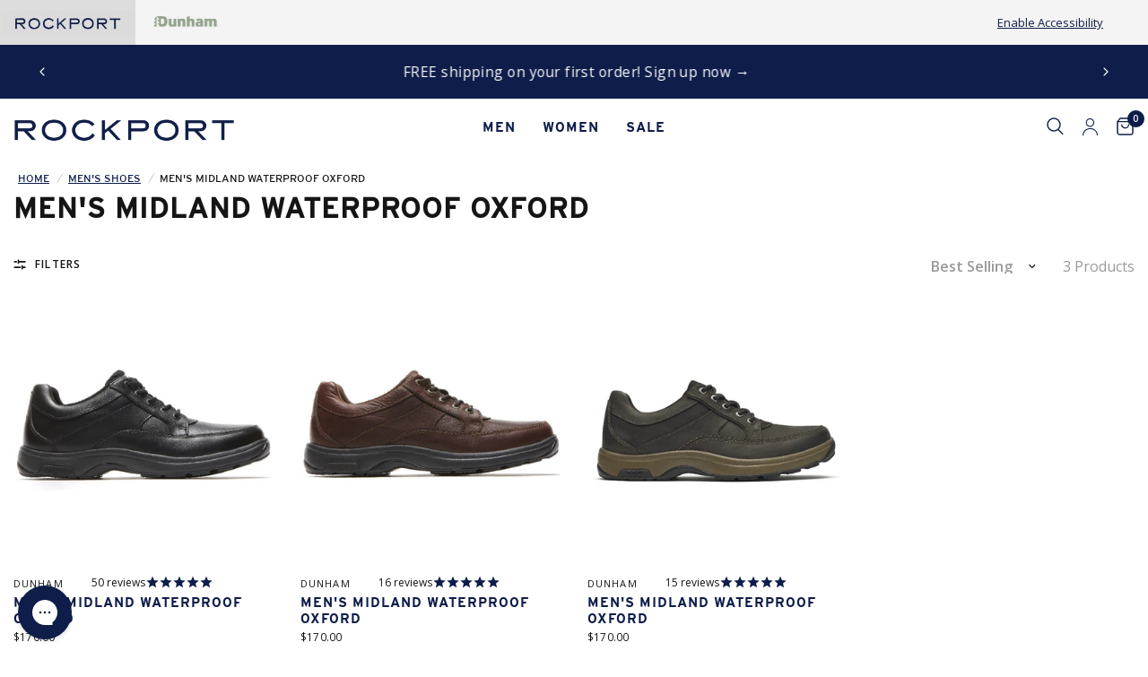

--- FILE ---
content_type: text/html; charset=utf-8
request_url: https://www.rockport.com/collections/mens-midland-waterproof-oxford
body_size: 76094
content:















<!doctype html><html class="no-js" lang="en" dir="ltr">
<head>
	<script id="pandectes-rules">
   /* PANDECTES-GDPR: DO NOT MODIFY AUTO GENERATED CODE OF THIS SCRIPT */
   
   window.PandectesSettings = {"store":{"id":83083886912,"plan":"enterprise","theme":"**  NEW SPRING 2025 CLONE BASE","primaryLocale":"en","adminMode":false,"headless":false,"storefrontRootDomain":"","checkoutRootDomain":"","storefrontAccessToken":""},"tsPublished":1743501602,"declaration":{"showType":true,"showPurpose":false,"showProvider":false,"declIntroText":"We use cookies to optimize website functionality, analyze the performance, and provide personalized experience to you. Some cookies are essential to make the website operate and function correctly. Those cookies cannot be disabled. In this window you can manage your preference of cookies.","showDateGenerated":true},"language":{"unpublished":[],"languageMode":"Single","fallbackLanguage":"en","languageDetection":"browser","languagesSupported":[]},"texts":{"managed":{"headerText":{"en":"We value your privacy"},"consentText":{"en":"We use cookies and other technologies to personalize your experience, perform marketing, and collect analytics. Learn more in our Privacy Policy."},"linkText":{"en":"Learn more"},"imprintText":{"en":"Imprint"},"allowButtonText":{"en":"Accept all"},"denyButtonText":{"en":"Do not sell my personal information"},"dismissButtonText":{"en":"Ok"},"leaveSiteButtonText":{"en":"Leave this site"},"preferencesButtonText":{"en":"Manage preferences"},"cookiePolicyText":{"en":"Cookie policy"},"preferencesPopupTitleText":{"en":"Manage consent preferences"},"preferencesPopupIntroText":{"en":"You control your data.\nLearn more about the cookies we use, and choose which cookies to allow."},"preferencesPopupSaveButtonText":{"en":"Save preferences"},"preferencesPopupCloseButtonText":{"en":"Close"},"preferencesPopupAcceptAllButtonText":{"en":"Accept all"},"preferencesPopupRejectAllButtonText":{"en":"Reject all"},"cookiesDetailsText":{"en":"Cookies details"},"preferencesPopupAlwaysAllowedText":{"en":"Always allowed"},"accessSectionParagraphText":{"en":"You have the right to request access to your data at any time."},"accessSectionTitleText":{"en":"Data portability"},"accessSectionAccountInfoActionText":{"en":"Personal data"},"accessSectionDownloadReportActionText":{"en":"Request export"},"accessSectionGDPRRequestsActionText":{"en":"Data subject requests"},"accessSectionOrdersRecordsActionText":{"en":"Orders"},"rectificationSectionParagraphText":{"en":"You have the right to request your data to be updated whenever you think it is appropriate."},"rectificationSectionTitleText":{"en":"Data Rectification"},"rectificationCommentPlaceholder":{"en":"Describe what you want to be updated"},"rectificationCommentValidationError":{"en":"Comment is required"},"rectificationSectionEditAccountActionText":{"en":"Request an update"},"erasureSectionTitleText":{"en":"Right to be forgotten"},"erasureSectionParagraphText":{"en":"You have the right to ask all your data to be erased. After that, you will no longer be able to access your account."},"erasureSectionRequestDeletionActionText":{"en":"Request personal data deletion"},"consentDate":{"en":"Consent date"},"consentId":{"en":"Consent ID"},"consentSectionChangeConsentActionText":{"en":"Change consent preference"},"consentSectionConsentedText":{"en":"You consented to the cookies policy of this website on"},"consentSectionNoConsentText":{"en":"You have not consented to the cookies policy of this website."},"consentSectionTitleText":{"en":"Your cookie consent"},"consentStatus":{"en":"Consent preference"},"confirmationFailureMessage":{"en":"Your request was not verified. Please try again and if problem persists, contact store owner for assistance"},"confirmationFailureTitle":{"en":"A problem occurred"},"confirmationSuccessMessage":{"en":"We will soon get back to you as to your request."},"confirmationSuccessTitle":{"en":"Your request is verified"},"guestsSupportEmailFailureMessage":{"en":"Your request was not submitted. Please try again and if problem persists, contact store owner for assistance."},"guestsSupportEmailFailureTitle":{"en":"A problem occurred"},"guestsSupportEmailPlaceholder":{"en":"E-mail address"},"guestsSupportEmailSuccessMessage":{"en":"If you are registered as a customer of this store, you will soon receive an email with instructions on how to proceed."},"guestsSupportEmailSuccessTitle":{"en":"Thank you for your request"},"guestsSupportEmailValidationError":{"en":"Email is not valid"},"guestsSupportInfoText":{"en":"Please login with your customer account to further proceed."},"submitButton":{"en":"Submit"},"submittingButton":{"en":"Submitting..."},"cancelButton":{"en":"Cancel"},"declIntroText":{"en":"We use cookies to optimize website functionality, analyze the performance, and provide personalized experience to you. Some cookies are essential to make the website operate and function correctly. Those cookies cannot be disabled. In this window you can manage your preference of cookies."},"declName":{"en":"Name"},"declPurpose":{"en":"Purpose"},"declType":{"en":"Type"},"declRetention":{"en":"Retention"},"declProvider":{"en":"Provider"},"declFirstParty":{"en":"First-party"},"declThirdParty":{"en":"Third-party"},"declSeconds":{"en":"seconds"},"declMinutes":{"en":"minutes"},"declHours":{"en":"hours"},"declDays":{"en":"days"},"declMonths":{"en":"months"},"declYears":{"en":"years"},"declSession":{"en":"Session"},"declDomain":{"en":"Domain"},"declPath":{"en":"Path"}},"categories":{"strictlyNecessaryCookiesTitleText":{"en":"Strictly necessary cookies"},"strictlyNecessaryCookiesDescriptionText":{"en":"These cookies are essential in order to enable you to move around the website and use its features, such as accessing secure areas of the website. The website cannot function properly without these cookies."},"functionalityCookiesTitleText":{"en":"Functional cookies"},"functionalityCookiesDescriptionText":{"en":"These cookies enable the site to provide enhanced functionality and personalisation. They may be set by us or by third party providers whose services we have added to our pages. If you do not allow these cookies then some or all of these services may not function properly."},"performanceCookiesTitleText":{"en":"Performance cookies"},"performanceCookiesDescriptionText":{"en":"These cookies enable us to monitor and improve the performance of our website. For example, they allow us to count visits, identify traffic sources and see which parts of the site are most popular."},"targetingCookiesTitleText":{"en":"Targeting cookies"},"targetingCookiesDescriptionText":{"en":"These cookies may be set through our site by our advertising partners. They may be used by those companies to build a profile of your interests and show you relevant adverts on other sites.    They do not store directly personal information, but are based on uniquely identifying your browser and internet device. If you do not allow these cookies, you will experience less targeted advertising."},"unclassifiedCookiesTitleText":{"en":"Unclassified cookies"},"unclassifiedCookiesDescriptionText":{"en":"Unclassified cookies are cookies that we are in the process of classifying, together with the providers of individual cookies."}},"auto":{}},"library":{"previewMode":false,"fadeInTimeout":0,"defaultBlocked":0,"showLink":true,"showImprintLink":false,"showGoogleLink":false,"enabled":true,"cookie":{"expiryDays":365,"secure":true,"domain":""},"dismissOnScroll":false,"dismissOnWindowClick":false,"dismissOnTimeout":false,"palette":{"popup":{"background":"#FFFFFF","backgroundForCalculations":{"a":1,"b":255,"g":255,"r":255},"text":"#000000"},"button":{"background":"transparent","backgroundForCalculations":{"a":1,"b":255,"g":255,"r":255},"text":"#000000","textForCalculation":{"a":1,"b":0,"g":0,"r":0},"border":"#000000"}},"content":{"href":"https://mff-rockport.myshopify.com/policies/privacy-policy","imprintHref":"/","close":"&#10005;","target":"","logo":""},"window":"<div role=\"dialog\" aria-live=\"polite\" aria-label=\"cookieconsent\" aria-describedby=\"cookieconsent:desc\" id=\"pandectes-banner\" class=\"cc-window-wrapper cc-bottom-wrapper\"><div class=\"pd-cookie-banner-window cc-window {{classes}}\"><!--googleoff: all-->{{children}}<!--googleon: all--></div></div>","compliance":{"custom":"<div class=\"cc-compliance cc-highlight\">{{preferences}}{{allow}}{{deny}}</div>"},"type":"custom","layouts":{"basic":"{{messagelink}}{{compliance}}{{close}}"},"position":"bottom","theme":"wired","revokable":false,"animateRevokable":false,"revokableReset":false,"revokableLogoUrl":"https://cdn.shopify.com/s/files/1/0830/8388/6912/t/126/assets/pandectes-reopen-logo.png?v=1743501602","revokablePlacement":"bottom-left","revokableMarginHorizontal":15,"revokableMarginVertical":15,"static":false,"autoAttach":true,"hasTransition":true,"blacklistPage":[""],"elements":{"close":"<button aria-label=\"dismiss cookie message\" type=\"button\" tabindex=\"0\" class=\"cc-close\">{{close}}</button>","dismiss":"<button aria-label=\"dismiss cookie message\" type=\"button\" tabindex=\"0\" class=\"cc-btn cc-btn-decision cc-dismiss\">{{dismiss}}</button>","allow":"<button aria-label=\"allow cookies\" type=\"button\" tabindex=\"0\" class=\"cc-btn cc-btn-decision cc-allow\">{{allow}}</button>","deny":"<button aria-label=\"deny cookies\" type=\"button\" tabindex=\"0\" class=\"cc-btn cc-btn-decision cc-deny\">{{deny}}</button>","preferences":"<button aria-label=\"settings cookies\" tabindex=\"0\" type=\"button\" class=\"cc-btn cc-settings\" onclick=\"Pandectes.fn.openPreferences()\">{{preferences}}</button>"}},"geolocation":{"auOnly":false,"brOnly":false,"caOnly":false,"chOnly":false,"euOnly":false,"jpOnly":false,"nzOnly":false,"thOnly":false,"zaOnly":false,"canadaOnly":false,"globalVisibility":true},"dsr":{"guestsSupport":false,"accessSectionDownloadReportAuto":false},"banner":{"resetTs":1733341046,"extraCss":"        .cc-banner-logo {max-width: 24em!important;}    @media(min-width: 768px) {.cc-window.cc-floating{max-width: 24em!important;width: 24em!important;}}    .cc-message, .pd-cookie-banner-window .cc-header, .cc-logo {text-align: left}    .cc-window-wrapper{z-index: 2147483647;}    .cc-window{z-index: 2147483647;font-family: inherit;}    .pd-cookie-banner-window .cc-header{font-family: inherit;}    .pd-cp-ui{font-family: inherit; background-color: #FFFFFF;color:#000000;}    button.pd-cp-btn, a.pd-cp-btn{}    input + .pd-cp-preferences-slider{background-color: rgba(0, 0, 0, 0.3)}    .pd-cp-scrolling-section::-webkit-scrollbar{background-color: rgba(0, 0, 0, 0.3)}    input:checked + .pd-cp-preferences-slider{background-color: rgba(0, 0, 0, 1)}    .pd-cp-scrolling-section::-webkit-scrollbar-thumb {background-color: rgba(0, 0, 0, 1)}    .pd-cp-ui-close{color:#000000;}    .pd-cp-preferences-slider:before{background-color: #FFFFFF}    .pd-cp-title:before {border-color: #000000!important}    .pd-cp-preferences-slider{background-color:#000000}    .pd-cp-toggle{color:#000000!important}    @media(max-width:699px) {.pd-cp-ui-close-top svg {fill: #000000}}    .pd-cp-toggle:hover,.pd-cp-toggle:visited,.pd-cp-toggle:active{color:#000000!important}    .pd-cookie-banner-window {box-shadow: 0 0 18px rgb(0 0 0 / 20%);}  ","customJavascript":{"useButtons":true},"showPoweredBy":false,"logoHeight":40,"revokableTrigger":false,"hybridStrict":false,"cookiesBlockedByDefault":"0","isActive":true,"implicitSavePreferences":true,"cookieIcon":false,"blockBots":false,"showCookiesDetails":true,"hasTransition":true,"blockingPage":false,"showOnlyLandingPage":false,"leaveSiteUrl":"https://www.google.com","linkRespectStoreLang":false},"cookies":{"0":[{"name":"secure_customer_sig","type":"http","domain":"www.rockport.com","path":"/","provider":"Shopify","firstParty":true,"retention":"1 year(s)","expires":1,"unit":"declYears","purpose":{"en":"Used to identify a user after they sign into a shop as a customer so they do not need to log in again."}},{"name":"localization","type":"http","domain":"www.rockport.com","path":"/","provider":"Shopify","firstParty":true,"retention":"1 year(s)","expires":1,"unit":"declYears","purpose":{"en":"Used to localize the cart to the correct country."}},{"name":"cart_currency","type":"http","domain":"www.rockport.com","path":"/","provider":"Shopify","firstParty":true,"retention":"2 ","expires":2,"unit":"declSession","purpose":{"en":"Used after a checkout is completed to initialize a new empty cart with the same currency as the one just used."}},{"name":"_tracking_consent","type":"http","domain":".rockport.com","path":"/","provider":"Shopify","firstParty":false,"retention":"1 year(s)","expires":1,"unit":"declYears","purpose":{"en":"Used to store a user's preferences if a merchant has set up privacy rules in the visitor's region."}},{"name":"_cmp_a","type":"http","domain":".rockport.com","path":"/","provider":"Shopify","firstParty":false,"retention":"1 day(s)","expires":1,"unit":"declDays","purpose":{"en":"Used for managing customer privacy settings."}},{"name":"cart","type":"http","domain":"www.rockport.com","path":"/","provider":"Shopify","firstParty":true,"retention":"1 month(s)","expires":1,"unit":"declMonths","purpose":{"en":"Contains information related to the user's cart."}},{"name":"dynamic_checkout_shown_on_cart","type":"http","domain":"www.rockport.com","path":"/","provider":"Shopify","firstParty":true,"retention":"Session","expires":-55,"unit":"declYears","purpose":{"en":"Adjusts checkout experience for buyers that proceed with regular checkout versus dynamic checkout."}},{"name":"shopify_pay_redirect","type":"http","domain":"www.rockport.com","path":"/","provider":"Shopify","firstParty":true,"retention":"1 hour(s)","expires":1,"unit":"declHours","purpose":{"en":"Used to accelerate the checkout process when the buyer has a Shop Pay account."}},{"name":"cart_ts","type":"http","domain":"www.rockport.com","path":"/","provider":"Shopify","firstParty":true,"retention":"1 month(s)","expires":1,"unit":"declMonths","purpose":{"en":"Used in connection with checkout."}},{"name":"cart_sig","type":"http","domain":"www.rockport.com","path":"/","provider":"Shopify","firstParty":true,"retention":"1 month(s)","expires":1,"unit":"declMonths","purpose":{"en":"A hash of the contents of a cart. This is used to verify the integrity of the cart and to ensure performance of some cart operations."}},{"name":"keep_alive","type":"http","domain":"www.rockport.com","path":"/","provider":"Shopify","firstParty":true,"retention":"30 minute(s)","expires":30,"unit":"declMinutes","purpose":{"en":"Used when international domain redirection is enabled to determine if a request is the first one of a session."}},{"name":"wpm-test-cookie","type":"http","domain":"com","path":"/","provider":"other","firstParty":false,"retention":"Session","expires":1,"unit":"declSeconds","purpose":{"en":""}},{"name":"wpm-test-cookie","type":"http","domain":"rockport.com","path":"/","provider":"other","firstParty":false,"retention":"Session","expires":1,"unit":"declSeconds","purpose":{"en":""}},{"name":"wpm-test-cookie","type":"http","domain":"www.rockport.com","path":"/","provider":"other","firstParty":true,"retention":"Session","expires":1,"unit":"declSeconds","purpose":{"en":""}},{"name":"tabId","type":"html_local","domain":"https://www.rockport.com","path":"/","provider":"Unknown","firstParty":true,"retention":"Local Storage","expires":1,"unit":"declYears","purpose":{"en":"It is used to identify individual browser tabs and ensure the correct operation of the site in multitasking mode."}},{"name":"_authentic_id","type":"html_local","domain":"https://www.rockport.com","path":"/","provider":"other","firstParty":true,"retention":"Local Storage","expires":1,"unit":"declYears","purpose":{"en":""}},{"name":"stamped_app_key","type":"html_local","domain":"https://www.rockport.com","path":"/","provider":"other","firstParty":true,"retention":"Local Storage","expires":1,"unit":"declYears","purpose":{"en":""}},{"name":"__spfccou","type":"html_local","domain":"https://www.rockport.com","path":"/","provider":"other","firstParty":true,"retention":"Local Storage","expires":1,"unit":"declYears","purpose":{"en":""}},{"name":"local-storage-test","type":"html_local","domain":"https://www.rockport.com","path":"/","provider":"Unknown","firstParty":true,"retention":"Local Storage","expires":1,"unit":"declYears","purpose":{"en":"They are used to check the functionality of data storage in the browser (localStorage and sessionStorage). These cookies help to check whether the storage is supported and whether the data storage technologies on the website work. They do not contain important personal data and are used for testing purposes only."}},{"name":"session-storage-test","type":"html_session","domain":"https://www.rockport.com","path":"/","provider":"Unknown","firstParty":true,"retention":"Session","expires":1,"unit":"declYears","purpose":{"en":"They are used to check the functionality of data storage in the browser (localStorage and sessionStorage). These cookies help to check whether the storage is supported and whether the data storage technologies on the website work. They do not contain important personal data and are used for testing purposes only."}},{"name":"__storage_test__","type":"html_session","domain":"https://www.rockport.com","path":"/","provider":"Unknown","firstParty":true,"retention":"Session","expires":1,"unit":"declYears","purpose":{"en":"They are used to check the functionality of data storage in the browser (localStorage and sessionStorage). These cookies help to check whether the storage is supported and whether the data storage technologies on the website work. They do not contain important personal data and are used for testing purposes only."}},{"name":"__storage_test__","type":"html_local","domain":"https://www.rockport.com","path":"/","provider":"Unknown","firstParty":true,"retention":"Local Storage","expires":1,"unit":"declYears","purpose":{"en":"They are used to check the functionality of data storage in the browser (localStorage and sessionStorage). These cookies help to check whether the storage is supported and whether the data storage technologies on the website work. They do not contain important personal data and are used for testing purposes only."}},{"name":"recently-viewed","type":"html_local","domain":"https://www.rockport.com","path":"/","provider":"other","firstParty":true,"retention":"Local Storage","expires":1,"unit":"declYears","purpose":{"en":""}}],"1":[{"name":"_shg_session_id","type":"http","domain":"www.rockport.com","path":"/","provider":"Shogun","firstParty":true,"retention":"30 minute(s)","expires":30,"unit":"declMinutes","purpose":{"en":"Used by Shogun Application"}},{"name":"_shg_user_id","type":"http","domain":"www.rockport.com","path":"/","provider":"Shogun","firstParty":true,"retention":"1 year(s)","expires":1,"unit":"declYears","purpose":{"en":"Used by Shogun Application"}},{"name":"rmc_logged_in_at","type":"http","domain":"www.rockport.com","path":"/","provider":"Marsello","firstParty":true,"retention":"Session","expires":-55,"unit":"declYears","purpose":{"en":"Used by Abandoned Cart Recovery app."}},{"name":"GSIDfkhrLLaarvXc","type":"http","domain":".rockport.com","path":"/","provider":"Unknown","firstParty":false,"retention":"1 year(s)","expires":1,"unit":"declYears","purpose":{"en":"It is used to save the user's state, including the session or authorization status, to ensure continuous access to the site's functions."}},{"name":"STSIDfkhrLLaarvXc","type":"http","domain":".rockport.com","path":"/","provider":"Unknown","firstParty":false,"retention":"1 year(s)","expires":1,"unit":"declYears","purpose":{"en":"It is used to identify the user between visits to the site, save settings or shopping cart data to improve the user experience."}},{"name":"_obv_a_vid","type":"http","domain":".rockport.com","path":"/","provider":"Obviyo","firstParty":false,"retention":"1 year(s)","expires":1,"unit":"declYears","purpose":{"en":""}},{"name":"_gd1733341096359","type":"http","domain":"rockport.com","path":"/","provider":"Bazaarvoice","firstParty":false,"retention":"Session","expires":1,"unit":"declSeconds","purpose":{"en":""}},{"name":"_gd1733341096362","type":"http","domain":"rockport.com","path":"/","provider":"Bazaarvoice","firstParty":false,"retention":"Session","expires":1,"unit":"declSeconds","purpose":{"en":""}},{"name":"_gd1733341096367","type":"http","domain":"rockport.com","path":"/","provider":"Bazaarvoice","firstParty":false,"retention":"Session","expires":1,"unit":"declSeconds","purpose":{"en":""}},{"name":"_gd1733341096372","type":"http","domain":"rockport.com","path":"/","provider":"Bazaarvoice","firstParty":false,"retention":"Session","expires":1,"unit":"declSeconds","purpose":{"en":""}},{"name":"_gd1733341096375","type":"http","domain":"rockport.com","path":"/","provider":"Bazaarvoice","firstParty":false,"retention":"Session","expires":1,"unit":"declSeconds","purpose":{"en":""}},{"name":"_gd1733341096380","type":"http","domain":"rockport.com","path":"/","provider":"Bazaarvoice","firstParty":false,"retention":"Session","expires":1,"unit":"declSeconds","purpose":{"en":""}},{"name":"_gd1733341096550","type":"http","domain":"rockport.com","path":"/","provider":"Bazaarvoice","firstParty":false,"retention":"Session","expires":1,"unit":"declSeconds","purpose":{"en":""}},{"name":"_gd1733341105673","type":"http","domain":"rockport.com","path":"/","provider":"Bazaarvoice","firstParty":false,"retention":"Session","expires":1,"unit":"declSeconds","purpose":{"en":""}},{"name":"_gd1733341105667","type":"http","domain":"rockport.com","path":"/","provider":"Bazaarvoice","firstParty":false,"retention":"Session","expires":1,"unit":"declSeconds","purpose":{"en":""}},{"name":"_gd1733341105679","type":"http","domain":"rockport.com","path":"/","provider":"Bazaarvoice","firstParty":false,"retention":"Session","expires":1,"unit":"declSeconds","purpose":{"en":""}},{"name":"_gd1733341118014","type":"http","domain":"rockport.com","path":"/","provider":"Bazaarvoice","firstParty":false,"retention":"Session","expires":1,"unit":"declSeconds","purpose":{"en":""}},{"name":"_gd1733341118028","type":"http","domain":"rockport.com","path":"/","provider":"Bazaarvoice","firstParty":false,"retention":"Session","expires":1,"unit":"declSeconds","purpose":{"en":""}},{"name":"_gd1733341118022","type":"http","domain":"rockport.com","path":"/","provider":"Bazaarvoice","firstParty":false,"retention":"Session","expires":1,"unit":"declSeconds","purpose":{"en":""}},{"name":"_gd1733341127208","type":"http","domain":"rockport.com","path":"/","provider":"Bazaarvoice","firstParty":false,"retention":"Session","expires":1,"unit":"declSeconds","purpose":{"en":""}},{"name":"_gd1733341135287","type":"http","domain":"rockport.com","path":"/","provider":"Bazaarvoice","firstParty":false,"retention":"Session","expires":1,"unit":"declSeconds","purpose":{"en":""}},{"name":"_gd1733341135293","type":"http","domain":"rockport.com","path":"/","provider":"Bazaarvoice","firstParty":false,"retention":"Session","expires":1,"unit":"declSeconds","purpose":{"en":""}},{"name":"_gd1733341127214","type":"http","domain":"rockport.com","path":"/","provider":"Bazaarvoice","firstParty":false,"retention":"Session","expires":1,"unit":"declSeconds","purpose":{"en":""}},{"name":"_gd1733341135296","type":"http","domain":"rockport.com","path":"/","provider":"Bazaarvoice","firstParty":false,"retention":"Session","expires":1,"unit":"declSeconds","purpose":{"en":""}},{"name":"_gd1733341127228","type":"http","domain":"rockport.com","path":"/","provider":"Bazaarvoice","firstParty":false,"retention":"Session","expires":1,"unit":"declSeconds","purpose":{"en":""}},{"name":"_gd1733341146792","type":"http","domain":"rockport.com","path":"/","provider":"Bazaarvoice","firstParty":false,"retention":"Session","expires":1,"unit":"declSeconds","purpose":{"en":""}},{"name":"_gd1733341146796","type":"http","domain":"rockport.com","path":"/","provider":"Bazaarvoice","firstParty":false,"retention":"Session","expires":1,"unit":"declSeconds","purpose":{"en":""}},{"name":"_gd1733341154357","type":"http","domain":"rockport.com","path":"/","provider":"Bazaarvoice","firstParty":false,"retention":"Session","expires":1,"unit":"declSeconds","purpose":{"en":""}},{"name":"_gd1733341154345","type":"http","domain":"rockport.com","path":"/","provider":"Bazaarvoice","firstParty":false,"retention":"Session","expires":1,"unit":"declSeconds","purpose":{"en":""}},{"name":"_gd1733341154352","type":"http","domain":"rockport.com","path":"/","provider":"Bazaarvoice","firstParty":false,"retention":"Session","expires":1,"unit":"declSeconds","purpose":{"en":""}},{"name":"_gd1733341146786","type":"http","domain":"rockport.com","path":"/","provider":"Bazaarvoice","firstParty":false,"retention":"Session","expires":1,"unit":"declSeconds","purpose":{"en":""}},{"name":"_gd1733341158225","type":"http","domain":"rockport.com","path":"/","provider":"Bazaarvoice","firstParty":false,"retention":"Session","expires":1,"unit":"declSeconds","purpose":{"en":""}},{"name":"_gd1733341197922","type":"http","domain":"rockport.com","path":"/","provider":"Bazaarvoice","firstParty":false,"retention":"Session","expires":1,"unit":"declSeconds","purpose":{"en":""}},{"name":"_gd1733341197916","type":"http","domain":"rockport.com","path":"/","provider":"Bazaarvoice","firstParty":false,"retention":"Session","expires":1,"unit":"declSeconds","purpose":{"en":""}},{"name":"_gd1733341208330","type":"http","domain":"rockport.com","path":"/","provider":"Bazaarvoice","firstParty":false,"retention":"Session","expires":1,"unit":"declSeconds","purpose":{"en":""}},{"name":"_gd1733341208363","type":"http","domain":"rockport.com","path":"/","provider":"Bazaarvoice","firstParty":false,"retention":"Session","expires":1,"unit":"declSeconds","purpose":{"en":""}},{"name":"_gd1733341252611","type":"http","domain":"rockport.com","path":"/","provider":"Bazaarvoice","firstParty":false,"retention":"Session","expires":1,"unit":"declSeconds","purpose":{"en":""}},{"name":"_gd1733341211804","type":"http","domain":"rockport.com","path":"/","provider":"Bazaarvoice","firstParty":false,"retention":"Session","expires":1,"unit":"declSeconds","purpose":{"en":""}},{"name":"_gd1733341197929","type":"http","domain":"rockport.com","path":"/","provider":"Bazaarvoice","firstParty":false,"retention":"Session","expires":1,"unit":"declSeconds","purpose":{"en":""}},{"name":"_gd1733341208351","type":"http","domain":"rockport.com","path":"/","provider":"Bazaarvoice","firstParty":false,"retention":"Session","expires":1,"unit":"declSeconds","purpose":{"en":""}},{"name":"_gd1733341252604","type":"http","domain":"rockport.com","path":"/","provider":"Bazaarvoice","firstParty":false,"retention":"Session","expires":1,"unit":"declSeconds","purpose":{"en":""}},{"name":"_gd1733341252587","type":"http","domain":"rockport.com","path":"/","provider":"Bazaarvoice","firstParty":false,"retention":"Session","expires":1,"unit":"declSeconds","purpose":{"en":""}},{"name":"_gd1733341258733","type":"http","domain":"rockport.com","path":"/","provider":"Bazaarvoice","firstParty":false,"retention":"Session","expires":1,"unit":"declSeconds","purpose":{"en":""}},{"name":"_gd1733341296915","type":"http","domain":"rockport.com","path":"/","provider":"Bazaarvoice","firstParty":false,"retention":"Session","expires":1,"unit":"declSeconds","purpose":{"en":""}},{"name":"_gd1733341296927","type":"http","domain":"rockport.com","path":"/","provider":"Bazaarvoice","firstParty":false,"retention":"Session","expires":1,"unit":"declSeconds","purpose":{"en":""}},{"name":"_gd1733341296920","type":"http","domain":"rockport.com","path":"/","provider":"Bazaarvoice","firstParty":false,"retention":"Session","expires":1,"unit":"declSeconds","purpose":{"en":""}},{"name":"_gd1733341300342","type":"http","domain":"rockport.com","path":"/","provider":"Bazaarvoice","firstParty":false,"retention":"Session","expires":1,"unit":"declSeconds","purpose":{"en":""}},{"name":"_shg_visitor_details","type":"html_local","domain":"https://www.rockport.com","path":"/","provider":"Shogun","firstParty":true,"retention":"Local Storage","expires":1,"unit":"declYears","purpose":{"en":""}},{"name":"abconvert-first-visit-time","type":"html_local","domain":"https://www.rockport.com","path":"/","provider":"Unknown","firstParty":true,"retention":"Local Storage","expires":1,"unit":"declYears","purpose":{"en":"It is used to save the time stamp of the first user visit, which allows you to personalize content or functionality on the site."}},{"name":"stickycart-discount-code","type":"html_local","domain":"https://www.rockport.com","path":"/","provider":"Sticky Cart","firstParty":true,"retention":"Local Storage","expires":1,"unit":"declYears","purpose":{"en":""}},{"name":"_obv_a_ord","type":"html_local","domain":"https://www.rockport.com","path":"/","provider":"Obviyo","firstParty":true,"retention":"Local Storage","expires":1,"unit":"declYears","purpose":{"en":""}},{"name":"_obv_a_h_a","type":"html_local","domain":"https://www.rockport.com","path":"/","provider":"Obviyo","firstParty":true,"retention":"Local Storage","expires":1,"unit":"declYears","purpose":{"en":""}},{"name":"__spfsckey","type":"html_local","domain":"https://www.rockport.com","path":"/","provider":"Unknown","firstParty":true,"retention":"Local Storage","expires":1,"unit":"declYears","purpose":{"en":"This cookie can be used to save session or temporary keys to track user interaction on the site or to save session status."}},{"name":"_obv_a_h__ct","type":"html_local","domain":"https://www.rockport.com","path":"/","provider":"Obviyo","firstParty":true,"retention":"Local Storage","expires":1,"unit":"declYears","purpose":{"en":""}},{"name":"_obv_a_ses","type":"html_local","domain":"https://www.rockport.com","path":"/","provider":"Obviyo","firstParty":true,"retention":"Local Storage","expires":1,"unit":"declYears","purpose":{"en":""}},{"name":"_obv_prod_cache","type":"html_local","domain":"https://www.rockport.com","path":"/","provider":"Obviyo","firstParty":true,"retention":"Local Storage","expires":1,"unit":"declYears","purpose":{"en":""}},{"name":"__tcfgci","type":"html_local","domain":"https://www.rockport.com","path":"/","provider":"Unknown","firstParty":true,"retention":"Local Storage","expires":1,"unit":"declYears","purpose":{"en":"These cookies can be used to save user configuration settings or site interaction parameters, such as language, interface personalization, or preferences."}},{"name":"_obv_a_h__d","type":"html_local","domain":"https://www.rockport.com","path":"/","provider":"Obviyo","firstParty":true,"retention":"Local Storage","expires":1,"unit":"declYears","purpose":{"en":""}},{"name":"__lcfgts","type":"html_session","domain":"https://www.rockport.com","path":"/","provider":"Unknown","firstParty":true,"retention":"Session","expires":1,"unit":"declYears","purpose":{"en":"This can be a cookie to store temporary data or timestamps related to the site configuration or changes in user settings."}}],"2":[{"name":"_shopify_y","type":"http","domain":".rockport.com","path":"/","provider":"Shopify","firstParty":false,"retention":"1 year(s)","expires":1,"unit":"declYears","purpose":{"en":"Shopify analytics."}},{"name":"_landing_page","type":"http","domain":".rockport.com","path":"/","provider":"Shopify","firstParty":false,"retention":"2 ","expires":2,"unit":"declSession","purpose":{"en":"Capture the landing page of visitor when they come from other sites."}},{"name":"_orig_referrer","type":"http","domain":".rockport.com","path":"/","provider":"Shopify","firstParty":false,"retention":"2 ","expires":2,"unit":"declSession","purpose":{"en":"Allows merchant to identify where people are visiting them from."}},{"name":"_shopify_s","type":"http","domain":".rockport.com","path":"/","provider":"Shopify","firstParty":false,"retention":"30 minute(s)","expires":30,"unit":"declMinutes","purpose":{"en":"Used to identify a given browser session/shop combination. Duration is 30 minute rolling expiry of last use."}},{"name":"_shopify_sa_t","type":"http","domain":".rockport.com","path":"/","provider":"Shopify","firstParty":false,"retention":"30 minute(s)","expires":30,"unit":"declMinutes","purpose":{"en":"Capture the landing page of visitor when they come from other sites to support marketing analytics."}},{"name":"_shopify_sa_p","type":"http","domain":".rockport.com","path":"/","provider":"Shopify","firstParty":false,"retention":"30 minute(s)","expires":30,"unit":"declMinutes","purpose":{"en":"Capture the landing page of visitor when they come from other sites to support marketing analytics."}},{"name":"_ga","type":"http","domain":".rockport.com","path":"/","provider":"Google","firstParty":false,"retention":"1 year(s)","expires":1,"unit":"declYears","purpose":{"en":"Cookie is set by Google Analytics with unknown functionality"}},{"name":"unique_interaction_id","type":"http","domain":"www.rockport.com","path":"/","provider":"Shopify","firstParty":true,"retention":"10 minute(s)","expires":10,"unit":"declMinutes","purpose":{"en":"Used for checkout metrics."}},{"name":"AWSALBCORS","type":"http","domain":"s1.listrakbi.com","path":"/","provider":"Amazon","firstParty":false,"retention":"1 ","expires":1,"unit":"declSession","purpose":{"en":"Used as a second stickiness cookie by Amazon that has additionally the SameSite attribute."}},{"name":"AWSALBCORS","type":"http","domain":"at1.listrakbi.com","path":"/","provider":"Amazon","firstParty":false,"retention":"1 ","expires":1,"unit":"declSession","purpose":{"en":"Used as a second stickiness cookie by Amazon that has additionally the SameSite attribute."}},{"name":"__cf_bm","type":"http","domain":".obviyo.net","path":"/","provider":"CloudFlare","firstParty":false,"retention":"30 minute(s)","expires":30,"unit":"declMinutes","purpose":{"en":"Used to manage incoming traffic that matches criteria associated with bots."}},{"name":"_shopify_s","type":"http","domain":"com","path":"/","provider":"Shopify","firstParty":false,"retention":"Session","expires":1,"unit":"declSeconds","purpose":{"en":"Used to identify a given browser session/shop combination. Duration is 30 minute rolling expiry of last use."}},{"name":"AWSALBCORS","type":"http","domain":"sca1.listrakbi.com","path":"/","provider":"Amazon","firstParty":false,"retention":"1 ","expires":1,"unit":"declSession","purpose":{"en":"Used as a second stickiness cookie by Amazon that has additionally the SameSite attribute."}},{"name":"ads/ga-audiences","type":"html_session","domain":"https://www.google.ie","path":"/","provider":"Google","firstParty":false,"retention":"Session","expires":1,"unit":"declYears","purpose":{"en":""}},{"name":"_vuid","type":"http","domain":"www.rockport.com","path":"/collections","provider":"Vimeo","firstParty":true,"retention":"1 hour(s)","expires":1,"unit":"declHours","purpose":{"en":""}},{"name":"_ce.clock_data","type":"http","domain":".rockport.com","path":"/","provider":"Crazy Egg","firstParty":false,"retention":"1 day(s)","expires":1,"unit":"declDays","purpose":{"en":""}},{"name":"cebs","type":"http","domain":".rockport.com","path":"/","provider":"Crazy Egg","firstParty":false,"retention":"Session","expires":-55,"unit":"declYears","purpose":{"en":""}},{"name":"cebsp_","type":"http","domain":".rockport.com","path":"/","provider":"Crazy Egg","firstParty":false,"retention":"Session","expires":-55,"unit":"declYears","purpose":{"en":""}},{"name":"_ce.s","type":"http","domain":".rockport.com","path":"/","provider":"Crazy Egg","firstParty":false,"retention":"1 year(s)","expires":1,"unit":"declYears","purpose":{"en":""}},{"name":"_ga_22K3026TL1","type":"http","domain":".rockport.com","path":"/","provider":"Google","firstParty":false,"retention":"1 year(s)","expires":1,"unit":"declYears","purpose":{"en":""}},{"name":"_ga_07TL0FE50T","type":"http","domain":".rockport.com","path":"/","provider":"Google","firstParty":false,"retention":"1 year(s)","expires":1,"unit":"declYears","purpose":{"en":""}},{"name":"_ce.cch","type":"http","domain":"rockport.com","path":"/","provider":"Crazy Egg","firstParty":false,"retention":"Session","expires":1,"unit":"declSeconds","purpose":{"en":""}},{"name":"___ELEVAR_GTM_SUITE--userId","type":"html_local","domain":"https://www.rockport.com","path":"/","provider":"Elevar","firstParty":true,"retention":"Local Storage","expires":1,"unit":"declYears","purpose":{"en":""}},{"name":"___ELEVAR_GTM_SUITE--params","type":"html_local","domain":"https://www.rockport.com","path":"/","provider":"Elevar","firstParty":true,"retention":"Local Storage","expires":1,"unit":"declYears","purpose":{"en":""}},{"name":"___ELEVAR_GTM_SUITE--cart","type":"html_local","domain":"https://www.rockport.com","path":"/","provider":"Elevar","firstParty":true,"retention":"Local Storage","expires":1,"unit":"declYears","purpose":{"en":""}},{"name":"__nopgsc2iu","type":"html_local","domain":"https://www.rockport.com","path":"/","provider":"Unknown","firstParty":true,"retention":"Local Storage","expires":1,"unit":"declYears","purpose":{"en":"It is used to analyze page visits in the current session."}},{"name":"lb-upsell-userType","type":"html_local","domain":"https://www.rockport.com","path":"/","provider":"Lebesgue","firstParty":true,"retention":"Local Storage","expires":1,"unit":"declYears","purpose":{"en":""}},{"name":"___ELEVAR_GTM_SUITE--lastDlPushTimestamp","type":"html_local","domain":"https://www.rockport.com","path":"/","provider":"Elevar","firstParty":true,"retention":"Local Storage","expires":1,"unit":"declYears","purpose":{"en":""}},{"name":"___ELEVAR_GTM_SUITE--sessionId","type":"html_local","domain":"https://www.rockport.com","path":"/","provider":"Elevar","firstParty":true,"retention":"Local Storage","expires":1,"unit":"declYears","purpose":{"en":""}},{"name":"lb-upsell-setup","type":"html_local","domain":"https://www.rockport.com","path":"/","provider":"Lebesgue","firstParty":true,"retention":"Local Storage","expires":1,"unit":"declYears","purpose":{"en":""}},{"name":"___ELEVAR_GTM_SUITE--lastCollectionPathname","type":"html_local","domain":"https://www.rockport.com","path":"/","provider":"Elevar","firstParty":true,"retention":"Local Storage","expires":1,"unit":"declYears","purpose":{"en":""}},{"name":"ce_successful_csp_check","type":"html_local","domain":"https://www.rockport.com","path":"/","provider":"Crazy Egg","firstParty":true,"retention":"Local Storage","expires":1,"unit":"declYears","purpose":{"en":""}},{"name":"lbUpselPixel","type":"html_local","domain":"https://www.rockport.com","path":"/","provider":"Lebesgue","firstParty":true,"retention":"Local Storage","expires":1,"unit":"declYears","purpose":{"en":""}},{"name":"ce_fvd","type":"html_local","domain":"https://www.rockport.com","path":"/","provider":"Crazy Egg","firstParty":true,"retention":"Local Storage","expires":1,"unit":"declYears","purpose":{"en":""}},{"name":"___ELEVAR_GTM_SUITE--sessionCount","type":"html_local","domain":"https://www.rockport.com","path":"/","provider":"Elevar","firstParty":true,"retention":"Local Storage","expires":1,"unit":"declYears","purpose":{"en":""}},{"name":"___ELEVAR_GTM_SUITE--cookies","type":"html_local","domain":"https://www.rockport.com","path":"/","provider":"Elevar","firstParty":true,"retention":"Local Storage","expires":1,"unit":"declYears","purpose":{"en":""}},{"name":"lb-upsell-setupFetchedAt","type":"html_local","domain":"https://www.rockport.com","path":"/","provider":"Lebesgue","firstParty":true,"retention":"Local Storage","expires":1,"unit":"declYears","purpose":{"en":""}},{"name":"cetabid","type":"html_session","domain":"https://www.rockport.com","path":"/","provider":"Crazy Egg","firstParty":true,"retention":"Session","expires":1,"unit":"declYears","purpose":{"en":""}},{"name":"__fvots","type":"html_session","domain":"https://www.rockport.com","path":"/","provider":"Unknown","firstParty":true,"retention":"Session","expires":1,"unit":"declYears","purpose":{"en":"Used to track the time of user interaction with the site"}},{"name":"__nopgsc2iu","type":"html_session","domain":"https://www.rockport.com","path":"/","provider":"Unknown","firstParty":true,"retention":"Session","expires":1,"unit":"declYears","purpose":{"en":"It is used to analyze page visits in the current session."}},{"name":"___ELEVAR_GTM_SUITE--userOnSignupPath","type":"html_local","domain":"https://www.rockport.com","path":"/","provider":"Elevar","firstParty":true,"retention":"Local Storage","expires":1,"unit":"declYears","purpose":{"en":""}},{"name":"bugsnag-anonymous-id","type":"html_local","domain":"https://pay.shopify.com","path":"/","provider":"Bug Snag","firstParty":false,"retention":"Local Storage","expires":1,"unit":"declYears","purpose":{"en":""}},{"name":"lb-upsell-offer-viewed","type":"html_session","domain":"https://www.rockport.com","path":"/","provider":"Lebesgue","firstParty":true,"retention":"Session","expires":1,"unit":"declYears","purpose":{"en":""}}],"4":[{"name":"_uetsid","type":"http","domain":".rockport.com","path":"/","provider":"Bing","firstParty":false,"retention":"1 day(s)","expires":1,"unit":"declDays","purpose":{"en":"This cookie is used by Bing to determine what ads should be shown that may be relevant to the end user perusing the site."}},{"name":"_uetvid","type":"http","domain":".rockport.com","path":"/","provider":"Bing","firstParty":false,"retention":"1 year(s)","expires":1,"unit":"declYears","purpose":{"en":"Used to track visitors on multiple websites, in order to present relevant advertisement based on the visitor's preferences."}},{"name":"MUID","type":"http","domain":".bing.com","path":"/","provider":"Microsoft","firstParty":false,"retention":"1 year(s)","expires":1,"unit":"declYears","purpose":{"en":"Cookie is placed by Microsoft to track visits across websites."}},{"name":"__kla_id","type":"http","domain":"www.rockport.com","path":"/","provider":"Klaviyo","firstParty":true,"retention":"1 year(s)","expires":1,"unit":"declYears","purpose":{"en":"Tracks when someone clicks through a Klaviyo email to your website."}},{"name":"_fbp","type":"http","domain":".rockport.com","path":"/","provider":"Facebook","firstParty":false,"retention":"3 month(s)","expires":3,"unit":"declMonths","purpose":{"en":"Cookie is placed by Facebook to track visits across websites."}},{"name":"_gcl_au","type":"http","domain":".rockport.com","path":"/","provider":"Google","firstParty":false,"retention":"3 month(s)","expires":3,"unit":"declMonths","purpose":{"en":"Cookie is placed by Google Tag Manager to track conversions."}},{"name":"_uetsid","type":"html_local","domain":"https://www.rockport.com","path":"/","provider":"Bing","firstParty":true,"retention":"Local Storage","expires":1,"unit":"declYears","purpose":{"en":"This cookie is used by Bing to determine what ads should be shown that may be relevant to the end user perusing the site."}},{"name":"lastExternalReferrer","type":"html_local","domain":"https://www.rockport.com","path":"/","provider":"Facebook","firstParty":true,"retention":"Local Storage","expires":1,"unit":"declYears","purpose":{"en":"Detects how the user reached the website by registering their last URL-address."}},{"name":"lastExternalReferrerTime","type":"html_local","domain":"https://www.rockport.com","path":"/","provider":"Facebook","firstParty":true,"retention":"Local Storage","expires":1,"unit":"declYears","purpose":{"en":"Contains the timestamp of the last update of the lastExternalReferrer cookie."}},{"name":"_uetvid","type":"html_local","domain":"https://www.rockport.com","path":"/","provider":"Bing","firstParty":true,"retention":"Local Storage","expires":1,"unit":"declYears","purpose":{"en":"Used to track visitors on multiple websites, in order to present relevant advertisement based on the visitor's preferences."}},{"name":"fkhrLLaarvXc/cart/update","type":"html_session","domain":"https://sca1.listrakbi.com","path":"/","provider":"Listrak","firstParty":false,"retention":"Session","expires":1,"unit":"declYears","purpose":{"en":""}},{"name":"_vuid","type":"http","domain":".at1.listrakbi.com","path":"/activity/fkhrLLaarvXc","provider":"Listrak","firstParty":false,"retention":"1 hour(s)","expires":1,"unit":"declHours","purpose":{"en":""}},{"name":"gsid","type":"http","domain":".listrakbi.com","path":"/fkhrLLaarvXc","provider":"Listrak","firstParty":false,"retention":"1 year(s)","expires":1,"unit":"declYears","purpose":{"en":""}},{"name":"scasid","type":"http","domain":".listrakbi.com","path":"/fkhrLLaarvXc","provider":"Listrak","firstParty":false,"retention":"1 year(s)","expires":1,"unit":"declYears","purpose":{"en":""}},{"name":"uid","type":"http","domain":".criteo.com","path":"/","provider":"Criteo","firstParty":false,"retention":"1 year(s)","expires":1,"unit":"declYears","purpose":{"en":""}},{"name":"usid","type":"http","domain":".listrakbi.com","path":"/","provider":"Listrak","firstParty":false,"retention":"3 month(s)","expires":3,"unit":"declMonths","purpose":{"en":""}},{"name":"cjConsent","type":"http","domain":".rockport.com","path":"/","provider":"CJ","firstParty":false,"retention":"1 year(s)","expires":1,"unit":"declYears","purpose":{"en":""}},{"name":"__uidcei","type":"http","domain":".aggle.net","path":"/","provider":"Criteo","firstParty":false,"retention":"1 year(s)","expires":1,"unit":"declYears","purpose":{"en":""}},{"name":"ltkpopup-session-depth","type":"http","domain":".rockport.com","path":"/","provider":"Listrak","firstParty":false,"retention":"Session","expires":-55,"unit":"declYears","purpose":{"en":""}},{"name":"ltkSubscriber-RP-Footer","type":"http","domain":".rockport.com","path":"/","provider":"Listrak","firstParty":false,"retention":"Session","expires":-55,"unit":"declYears","purpose":{"en":""}},{"name":"__ustcel","type":"http","domain":".aggle.net","path":"/","provider":"Criteo","firstParty":false,"retention":"1 year(s)","expires":1,"unit":"declYears","purpose":{"en":""}},{"name":"mcforms-222030198-sessionId","type":"http","domain":"www.rockport.com","path":"/","provider":"Mailchimp","firstParty":true,"retention":"Session","expires":-55,"unit":"declYears","purpose":{"en":""}},{"name":"MSPTC","type":"http","domain":".bing.com","path":"/","provider":"Bing","firstParty":false,"retention":"1 year(s)","expires":1,"unit":"declYears","purpose":{"en":""}},{"name":"mcforms-222030198-viewedVariations","type":"html_local","domain":"https://www.rockport.com","path":"/","provider":"Mailchimp","firstParty":true,"retention":"Local Storage","expires":1,"unit":"declYears","purpose":{"en":""}},{"name":"__ustcel","type":"html_local","domain":"https://www.rockport.com","path":"/","provider":"Criteo","firstParty":true,"retention":"Local Storage","expires":1,"unit":"declYears","purpose":{"en":""}},{"name":"mcforms-222030198-pageviews","type":"html_local","domain":"https://www.rockport.com","path":"/","provider":"Mailchimp","firstParty":true,"retention":"Local Storage","expires":1,"unit":"declYears","purpose":{"en":""}},{"name":"_uetvid_exp","type":"html_local","domain":"https://www.rockport.com","path":"/","provider":"Bing","firstParty":true,"retention":"Local Storage","expires":1,"unit":"declYears","purpose":{"en":""}},{"name":"pap_unique_user_id","type":"html_local","domain":"https://www.rockport.com","path":"/","provider":"Post Affiliate Pro","firstParty":true,"retention":"Local Storage","expires":1,"unit":"declYears","purpose":{"en":""}},{"name":"_uetsid_exp","type":"html_local","domain":"https://www.rockport.com","path":"/","provider":"Bing","firstParty":true,"retention":"Local Storage","expires":1,"unit":"declYears","purpose":{"en":""}},{"name":"mcforms-222030198-openedVariations","type":"html_local","domain":"https://www.rockport.com","path":"/","provider":"Mailchimp","firstParty":true,"retention":"Local Storage","expires":1,"unit":"declYears","purpose":{"en":""}},{"name":"mcforms_event_222030198","type":"html_local","domain":"https://www.rockport.com","path":"/","provider":"Mailchimp","firstParty":true,"retention":"Local Storage","expires":1,"unit":"declYears","purpose":{"en":""}},{"name":"mcforms-222030198-experienceConfigVersion","type":"html_local","domain":"https://www.rockport.com","path":"/","provider":"Mailchimp","firstParty":true,"retention":"Local Storage","expires":1,"unit":"declYears","purpose":{"en":""}},{"name":"ltkContext","type":"html_local","domain":"https://www.rockport.com","path":"/","provider":"Listrak","firstParty":true,"retention":"Local Storage","expires":1,"unit":"declYears","purpose":{"en":""}},{"name":"mcforms-222030198-timeQueueEvents","type":"html_local","domain":"https://www.rockport.com","path":"/","provider":"Mailchimp","firstParty":true,"retention":"Local Storage","expires":1,"unit":"declYears","purpose":{"en":""}},{"name":"__uidcei","type":"html_local","domain":"https://www.rockport.com","path":"/","provider":"Criteo","firstParty":true,"retention":"Local Storage","expires":1,"unit":"declYears","purpose":{"en":""}},{"name":"mcforms-222030198-session","type":"html_local","domain":"https://www.rockport.com","path":"/","provider":"Mailchimp","firstParty":true,"retention":"Local Storage","expires":1,"unit":"declYears","purpose":{"en":""}},{"name":"mcforms-222030198-state","type":"html_local","domain":"https://www.rockport.com","path":"/","provider":"Mailchimp","firstParty":true,"retention":"Local Storage","expires":1,"unit":"declYears","purpose":{"en":""}},{"name":"mcforms-222030198-lastEvents","type":"html_local","domain":"https://www.rockport.com","path":"/","provider":"Mailchimp","firstParty":true,"retention":"Local Storage","expires":1,"unit":"declYears","purpose":{"en":""}},{"name":"__uidtkci","type":"html_local","domain":"https://www.rockport.com","path":"/","provider":"Criteo","firstParty":true,"retention":"Local Storage","expires":1,"unit":"declYears","purpose":{"en":""}},{"name":"_ltk.Activity.session","type":"html_session","domain":"https://www.rockport.com","path":"/","provider":"Listrak","firstParty":true,"retention":"Session","expires":1,"unit":"declYears","purpose":{"en":""}},{"name":"__oir_dispatch_onIdentify","type":"html_session","domain":"https://www.rockport.com","path":"/","provider":"Open Send","firstParty":true,"retention":"Session","expires":1,"unit":"declYears","purpose":{"en":""}},{"name":"cto_ara_data$lock","type":"html_local","domain":"https://www.rockport.com","path":"/","provider":"Criteo","firstParty":true,"retention":"Local Storage","expires":1,"unit":"declYears","purpose":{"en":""}},{"name":"_kla_test","type":"html_local","domain":"https://www.rockport.com","path":"/","provider":"Klaviyo","firstParty":true,"retention":"Local Storage","expires":1,"unit":"declYears","purpose":{"en":""}},{"name":"cto_fledge_data$lock","type":"html_local","domain":"https://www.rockport.com","path":"/","provider":"Criteo","firstParty":true,"retention":"Local Storage","expires":1,"unit":"declYears","purpose":{"en":""}},{"name":"cto_fledge_data","type":"html_local","domain":"https://www.rockport.com","path":"/","provider":"Criteo","firstParty":true,"retention":"Local Storage","expires":1,"unit":"declYears","purpose":{"en":""}},{"name":"cto_ara_data","type":"html_local","domain":"https://www.rockport.com","path":"/","provider":"Criteo","firstParty":true,"retention":"Local Storage","expires":1,"unit":"declYears","purpose":{"en":""}},{"name":"_ltk.Cart.token","type":"html_session","domain":"https://www.rockport.com","path":"/","provider":"Listrak","firstParty":true,"retention":"Session","expires":1,"unit":"declYears","purpose":{"en":""}},{"name":"__kla_viewed","type":"html_local","domain":"https://www.rockport.com","path":"/","provider":"Klaviyo","firstParty":true,"retention":"Local Storage","expires":1,"unit":"declYears","purpose":{"en":""}},{"name":"ltk-sessionViewed","type":"html_session","domain":"https://www.rockport.com","path":"/","provider":"Listrak","firstParty":true,"retention":"Session","expires":1,"unit":"declYears","purpose":{"en":""}},{"name":"ltk-recentlyViewed","type":"html_local","domain":"https://www.rockport.com","path":"/","provider":"Listrak","firstParty":true,"retention":"Local Storage","expires":1,"unit":"declYears","purpose":{"en":""}}],"8":[]},"blocker":{"isActive":false,"googleConsentMode":{"id":"","analyticsId":"","adwordsId":"","isActive":true,"adStorageCategory":4,"analyticsStorageCategory":2,"personalizationStorageCategory":1,"functionalityStorageCategory":1,"customEvent":false,"securityStorageCategory":0,"redactData":false,"urlPassthrough":false,"dataLayerProperty":"dataLayer","waitForUpdate":0,"useNativeChannel":false},"facebookPixel":{"id":"","isActive":false,"ldu":false},"microsoft":{"isActive":false,"uetTags":""},"rakuten":{"isActive":false,"cmp":false,"ccpa":false},"klaviyoIsActive":false,"gpcIsActive":true,"defaultBlocked":0,"patterns":{"whiteList":[],"blackList":{"1":[],"2":[],"4":[],"8":[]},"iframesWhiteList":[],"iframesBlackList":{"1":[],"2":[],"4":[],"8":[]},"beaconsWhiteList":[],"beaconsBlackList":{"1":[],"2":[],"4":[],"8":[]}}}}
   
   !function(){"use strict";window.PandectesRules=window.PandectesRules||{},window.PandectesRules.manualBlacklist={1:[],2:[],4:[]},window.PandectesRules.blacklistedIFrames={1:[],2:[],4:[]},window.PandectesRules.blacklistedCss={1:[],2:[],4:[]},window.PandectesRules.blacklistedBeacons={1:[],2:[],4:[]};var e="javascript/blocked";function t(e){return new RegExp(e.replace(/[/\\.+?$()]/g,"\\$&").replace("*","(.*)"))}var n=function(e){var t=arguments.length>1&&void 0!==arguments[1]?arguments[1]:"log";new URLSearchParams(window.location.search).get("log")&&console[t]("PandectesRules: ".concat(e))};function a(e){var t=document.createElement("script");t.async=!0,t.src=e,document.head.appendChild(t)}function r(e,t){var n=Object.keys(e);if(Object.getOwnPropertySymbols){var a=Object.getOwnPropertySymbols(e);t&&(a=a.filter((function(t){return Object.getOwnPropertyDescriptor(e,t).enumerable}))),n.push.apply(n,a)}return n}function o(e){for(var t=1;t<arguments.length;t++){var n=null!=arguments[t]?arguments[t]:{};t%2?r(Object(n),!0).forEach((function(t){s(e,t,n[t])})):Object.getOwnPropertyDescriptors?Object.defineProperties(e,Object.getOwnPropertyDescriptors(n)):r(Object(n)).forEach((function(t){Object.defineProperty(e,t,Object.getOwnPropertyDescriptor(n,t))}))}return e}function i(e){var t=function(e,t){if("object"!=typeof e||!e)return e;var n=e[Symbol.toPrimitive];if(void 0!==n){var a=n.call(e,t||"default");if("object"!=typeof a)return a;throw new TypeError("@@toPrimitive must return a primitive value.")}return("string"===t?String:Number)(e)}(e,"string");return"symbol"==typeof t?t:t+""}function s(e,t,n){return(t=i(t))in e?Object.defineProperty(e,t,{value:n,enumerable:!0,configurable:!0,writable:!0}):e[t]=n,e}function c(e,t){return function(e){if(Array.isArray(e))return e}(e)||function(e,t){var n=null==e?null:"undefined"!=typeof Symbol&&e[Symbol.iterator]||e["@@iterator"];if(null!=n){var a,r,o,i,s=[],c=!0,l=!1;try{if(o=(n=n.call(e)).next,0===t){if(Object(n)!==n)return;c=!1}else for(;!(c=(a=o.call(n)).done)&&(s.push(a.value),s.length!==t);c=!0);}catch(e){l=!0,r=e}finally{try{if(!c&&null!=n.return&&(i=n.return(),Object(i)!==i))return}finally{if(l)throw r}}return s}}(e,t)||d(e,t)||function(){throw new TypeError("Invalid attempt to destructure non-iterable instance.\nIn order to be iterable, non-array objects must have a [Symbol.iterator]() method.")}()}function l(e){return function(e){if(Array.isArray(e))return u(e)}(e)||function(e){if("undefined"!=typeof Symbol&&null!=e[Symbol.iterator]||null!=e["@@iterator"])return Array.from(e)}(e)||d(e)||function(){throw new TypeError("Invalid attempt to spread non-iterable instance.\nIn order to be iterable, non-array objects must have a [Symbol.iterator]() method.")}()}function d(e,t){if(e){if("string"==typeof e)return u(e,t);var n=Object.prototype.toString.call(e).slice(8,-1);return"Object"===n&&e.constructor&&(n=e.constructor.name),"Map"===n||"Set"===n?Array.from(e):"Arguments"===n||/^(?:Ui|I)nt(?:8|16|32)(?:Clamped)?Array$/.test(n)?u(e,t):void 0}}function u(e,t){(null==t||t>e.length)&&(t=e.length);for(var n=0,a=new Array(t);n<t;n++)a[n]=e[n];return a}var f=window.PandectesRulesSettings||window.PandectesSettings,g=!(void 0===window.dataLayer||!Array.isArray(window.dataLayer)||!window.dataLayer.some((function(e){return"pandectes_full_scan"===e.event}))),p=function(){var e,t=arguments.length>0&&void 0!==arguments[0]?arguments[0]:"_pandectes_gdpr",n=("; "+document.cookie).split("; "+t+"=");if(n.length<2)e={};else{var a=n.pop().split(";");e=window.atob(a.shift())}var r=function(e){try{return JSON.parse(e)}catch(e){return!1}}(e);return!1!==r?r:e}(),y=f.banner.isActive,h=f.blocker,w=h.defaultBlocked,v=h.patterns,m=p&&null!==p.preferences&&void 0!==p.preferences?p.preferences:null,b=g?0:y?null===m?w:m:0,_={1:!(1&b),2:!(2&b),4:!(4&b)},k=v.blackList,S=v.whiteList,L=v.iframesBlackList,C=v.iframesWhiteList,A=v.beaconsBlackList,P=v.beaconsWhiteList,O={blackList:[],whiteList:[],iframesBlackList:{1:[],2:[],4:[],8:[]},iframesWhiteList:[],beaconsBlackList:{1:[],2:[],4:[],8:[]},beaconsWhiteList:[]};[1,2,4].map((function(e){var n;_[e]||((n=O.blackList).push.apply(n,l(k[e].length?k[e].map(t):[])),O.iframesBlackList[e]=L[e].length?L[e].map(t):[],O.beaconsBlackList[e]=A[e].length?A[e].map(t):[])})),O.whiteList=S.length?S.map(t):[],O.iframesWhiteList=C.length?C.map(t):[],O.beaconsWhiteList=P.length?P.map(t):[];var E={scripts:[],iframes:{1:[],2:[],4:[]},beacons:{1:[],2:[],4:[]},css:{1:[],2:[],4:[]}},I=function(t,n){return t&&(!n||n!==e)&&(!O.blackList||O.blackList.some((function(e){return e.test(t)})))&&(!O.whiteList||O.whiteList.every((function(e){return!e.test(t)})))},j=function(e,t){var n=O.iframesBlackList[t],a=O.iframesWhiteList;return e&&(!n||n.some((function(t){return t.test(e)})))&&(!a||a.every((function(t){return!t.test(e)})))},B=function(e,t){var n=O.beaconsBlackList[t],a=O.beaconsWhiteList;return e&&(!n||n.some((function(t){return t.test(e)})))&&(!a||a.every((function(t){return!t.test(e)})))},T=new MutationObserver((function(e){for(var t=0;t<e.length;t++)for(var n=e[t].addedNodes,a=0;a<n.length;a++){var r=n[a],o=r.dataset&&r.dataset.cookiecategory;if(1===r.nodeType&&"LINK"===r.tagName){var i=r.dataset&&r.dataset.href;if(i&&o)switch(o){case"functionality":case"C0001":E.css[1].push(i);break;case"performance":case"C0002":E.css[2].push(i);break;case"targeting":case"C0003":E.css[4].push(i)}}}})),R=new MutationObserver((function(t){for(var a=0;a<t.length;a++)for(var r=t[a].addedNodes,o=function(){var t=r[i],a=t.src||t.dataset&&t.dataset.src,o=t.dataset&&t.dataset.cookiecategory;if(1===t.nodeType&&"IFRAME"===t.tagName){if(a){var s=!1;j(a,1)||"functionality"===o||"C0001"===o?(s=!0,E.iframes[1].push(a)):j(a,2)||"performance"===o||"C0002"===o?(s=!0,E.iframes[2].push(a)):(j(a,4)||"targeting"===o||"C0003"===o)&&(s=!0,E.iframes[4].push(a)),s&&(t.removeAttribute("src"),t.setAttribute("data-src",a))}}else if(1===t.nodeType&&"IMG"===t.tagName){if(a){var c=!1;B(a,1)?(c=!0,E.beacons[1].push(a)):B(a,2)?(c=!0,E.beacons[2].push(a)):B(a,4)&&(c=!0,E.beacons[4].push(a)),c&&(t.removeAttribute("src"),t.setAttribute("data-src",a))}}else if(1===t.nodeType&&"SCRIPT"===t.tagName){var l=t.type,d=!1;if(I(a,l)?(n("rule blocked: ".concat(a)),d=!0):a&&o?n("manually blocked @ ".concat(o,": ").concat(a)):o&&n("manually blocked @ ".concat(o,": inline code")),d){E.scripts.push([t,l]),t.type=e;t.addEventListener("beforescriptexecute",(function n(a){t.getAttribute("type")===e&&a.preventDefault(),t.removeEventListener("beforescriptexecute",n)})),t.parentElement&&t.parentElement.removeChild(t)}}},i=0;i<r.length;i++)o()})),D=document.createElement,z={src:Object.getOwnPropertyDescriptor(HTMLScriptElement.prototype,"src"),type:Object.getOwnPropertyDescriptor(HTMLScriptElement.prototype,"type")};window.PandectesRules.unblockCss=function(e){var t=E.css[e]||[];t.length&&n("Unblocking CSS for ".concat(e)),t.forEach((function(e){var t=document.querySelector('link[data-href^="'.concat(e,'"]'));t.removeAttribute("data-href"),t.href=e})),E.css[e]=[]},window.PandectesRules.unblockIFrames=function(e){var t=E.iframes[e]||[];t.length&&n("Unblocking IFrames for ".concat(e)),O.iframesBlackList[e]=[],t.forEach((function(e){var t=document.querySelector('iframe[data-src^="'.concat(e,'"]'));t.removeAttribute("data-src"),t.src=e})),E.iframes[e]=[]},window.PandectesRules.unblockBeacons=function(e){var t=E.beacons[e]||[];t.length&&n("Unblocking Beacons for ".concat(e)),O.beaconsBlackList[e]=[],t.forEach((function(e){var t=document.querySelector('img[data-src^="'.concat(e,'"]'));t.removeAttribute("data-src"),t.src=e})),E.beacons[e]=[]},window.PandectesRules.unblockInlineScripts=function(e){var t=1===e?"functionality":2===e?"performance":"targeting",a=document.querySelectorAll('script[type="javascript/blocked"][data-cookiecategory="'.concat(t,'"]'));n("unblockInlineScripts: ".concat(a.length," in ").concat(t)),a.forEach((function(e){var t=document.createElement("script");t.type="text/javascript",e.hasAttribute("src")?t.src=e.getAttribute("src"):t.textContent=e.textContent,document.head.appendChild(t),e.parentNode.removeChild(e)}))},window.PandectesRules.unblockInlineCss=function(e){var t=1===e?"functionality":2===e?"performance":"targeting",a=document.querySelectorAll('link[data-cookiecategory="'.concat(t,'"]'));n("unblockInlineCss: ".concat(a.length," in ").concat(t)),a.forEach((function(e){e.href=e.getAttribute("data-href")}))},window.PandectesRules.unblock=function(e){e.length<1?(O.blackList=[],O.whiteList=[],O.iframesBlackList=[],O.iframesWhiteList=[]):(O.blackList&&(O.blackList=O.blackList.filter((function(t){return e.every((function(e){return"string"==typeof e?!t.test(e):e instanceof RegExp?t.toString()!==e.toString():void 0}))}))),O.whiteList&&(O.whiteList=[].concat(l(O.whiteList),l(e.map((function(e){if("string"==typeof e){var n=".*"+t(e)+".*";if(O.whiteList.every((function(e){return e.toString()!==n.toString()})))return new RegExp(n)}else if(e instanceof RegExp&&O.whiteList.every((function(t){return t.toString()!==e.toString()})))return e;return null})).filter(Boolean)))));var a=0;l(E.scripts).forEach((function(e,t){var n=c(e,2),r=n[0],o=n[1];if(function(e){var t=e.getAttribute("src");return O.blackList&&O.blackList.every((function(e){return!e.test(t)}))||O.whiteList&&O.whiteList.some((function(e){return e.test(t)}))}(r)){for(var i=document.createElement("script"),s=0;s<r.attributes.length;s++){var l=r.attributes[s];"src"!==l.name&&"type"!==l.name&&i.setAttribute(l.name,r.attributes[s].value)}i.setAttribute("src",r.src),i.setAttribute("type",o||"application/javascript"),document.head.appendChild(i),E.scripts.splice(t-a,1),a++}})),0==O.blackList.length&&0===O.iframesBlackList[1].length&&0===O.iframesBlackList[2].length&&0===O.iframesBlackList[4].length&&0===O.beaconsBlackList[1].length&&0===O.beaconsBlackList[2].length&&0===O.beaconsBlackList[4].length&&(n("Disconnecting observers"),R.disconnect(),T.disconnect())};var x=f.store,M=x.adminMode,N=x.headless,U=x.storefrontRootDomain,q=x.checkoutRootDomain,F=x.storefrontAccessToken,W=f.banner.isActive,H=f.blocker.defaultBlocked;W&&function(e){if(window.Shopify&&window.Shopify.customerPrivacy)e();else{var t=null;window.Shopify&&window.Shopify.loadFeatures&&window.Shopify.trackingConsent?e():t=setInterval((function(){window.Shopify&&window.Shopify.loadFeatures&&(clearInterval(t),window.Shopify.loadFeatures([{name:"consent-tracking-api",version:"0.1"}],(function(t){t?n("Shopify.customerPrivacy API - failed to load"):(n("shouldShowBanner() -> ".concat(window.Shopify.trackingConsent.shouldShowBanner()," | saleOfDataRegion() -> ").concat(window.Shopify.trackingConsent.saleOfDataRegion())),e())})))}),10)}}((function(){!function(){var e=window.Shopify.trackingConsent;if(!1!==e.shouldShowBanner()||null!==m||7!==H)try{var t=M&&!(window.Shopify&&window.Shopify.AdminBarInjector),a={preferences:!(1&b)||g||t,analytics:!(2&b)||g||t,marketing:!(4&b)||g||t};N&&(a.headlessStorefront=!0,a.storefrontRootDomain=null!=U&&U.length?U:window.location.hostname,a.checkoutRootDomain=null!=q&&q.length?q:"checkout.".concat(window.location.hostname),a.storefrontAccessToken=null!=F&&F.length?F:""),e.firstPartyMarketingAllowed()===a.marketing&&e.analyticsProcessingAllowed()===a.analytics&&e.preferencesProcessingAllowed()===a.preferences||e.setTrackingConsent(a,(function(e){e&&e.error?n("Shopify.customerPrivacy API - failed to setTrackingConsent"):n("setTrackingConsent(".concat(JSON.stringify(a),")"))}))}catch(e){n("Shopify.customerPrivacy API - exception")}}(),function(){if(N){var e=window.Shopify.trackingConsent,t=e.currentVisitorConsent();if(navigator.globalPrivacyControl&&""===t.sale_of_data){var a={sale_of_data:!1,headlessStorefront:!0};a.storefrontRootDomain=null!=U&&U.length?U:window.location.hostname,a.checkoutRootDomain=null!=q&&q.length?q:"checkout.".concat(window.location.hostname),a.storefrontAccessToken=null!=F&&F.length?F:"",e.setTrackingConsent(a,(function(e){e&&e.error?n("Shopify.customerPrivacy API - failed to setTrackingConsent({".concat(JSON.stringify(a),")")):n("setTrackingConsent(".concat(JSON.stringify(a),")"))}))}}}()}));var G=["AT","BE","BG","HR","CY","CZ","DK","EE","FI","FR","DE","GR","HU","IE","IT","LV","LT","LU","MT","NL","PL","PT","RO","SK","SI","ES","SE","GB","LI","NO","IS"],J="[Pandectes :: Google Consent Mode debug]:";function V(){var e=arguments.length<=0?void 0:arguments[0],t=arguments.length<=1?void 0:arguments[1],n=arguments.length<=2?void 0:arguments[2];if("consent"!==e)return"config"===e?"config":void 0;var a=n.ad_storage,r=n.ad_user_data,o=n.ad_personalization,i=n.functionality_storage,s=n.analytics_storage,c=n.personalization_storage,l={Command:e,Mode:t,ad_storage:a,ad_user_data:r,ad_personalization:o,functionality_storage:i,analytics_storage:s,personalization_storage:c,security_storage:n.security_storage};return console.table(l),"default"===t&&("denied"===a&&"denied"===r&&"denied"===o&&"denied"===i&&"denied"===s&&"denied"===c||console.warn("".concat(J,' all types in a "default" command should be set to "denied" except for security_storage that should be set to "granted"'))),t}var K=!1,Z=!1;function $(e){e&&("default"===e?(K=!0,Z&&console.warn("".concat(J,' "default" command was sent but there was already an "update" command before it.'))):"update"===e?(Z=!0,K||console.warn("".concat(J,' "update" command was sent but there was no "default" command before it.'))):"config"===e&&(K||console.warn("".concat(J,' a tag read consent state before a "default" command was sent.'))))}var Y=f.banner,Q=Y.isActive,X=Y.hybridStrict,ee=f.geolocation,te=ee.caOnly,ne=void 0!==te&&te,ae=ee.euOnly,re=void 0!==ae&&ae,oe=ee.brOnly,ie=void 0!==oe&&oe,se=ee.jpOnly,ce=void 0!==se&&se,le=ee.thOnly,de=void 0!==le&&le,ue=ee.chOnly,fe=void 0!==ue&&ue,ge=ee.zaOnly,pe=void 0!==ge&&ge,ye=ee.canadaOnly,he=void 0!==ye&&ye,we=ee.globalVisibility,ve=void 0===we||we,me=f.blocker,be=me.defaultBlocked,_e=void 0===be?7:be,ke=me.googleConsentMode,Se=ke.isActive,Le=ke.customEvent,Ce=ke.id,Ae=void 0===Ce?"":Ce,Pe=ke.analyticsId,Oe=void 0===Pe?"":Pe,Ee=ke.adwordsId,Ie=void 0===Ee?"":Ee,je=ke.redactData,Be=ke.urlPassthrough,Te=ke.adStorageCategory,Re=ke.analyticsStorageCategory,De=ke.functionalityStorageCategory,ze=ke.personalizationStorageCategory,xe=ke.securityStorageCategory,Me=ke.dataLayerProperty,Ne=void 0===Me?"dataLayer":Me,Ue=ke.waitForUpdate,qe=void 0===Ue?0:Ue,Fe=ke.useNativeChannel,We=void 0!==Fe&&Fe,He=ke.debugMode,Ge=void 0!==He&&He;function Je(){window[Ne].push(arguments)}window[Ne]=window[Ne]||[];var Ve,Ke,Ze,$e={hasInitialized:!1,useNativeChannel:!1,ads_data_redaction:!1,url_passthrough:!1,data_layer_property:"dataLayer",storage:{ad_storage:"granted",ad_user_data:"granted",ad_personalization:"granted",analytics_storage:"granted",functionality_storage:"granted",personalization_storage:"granted",security_storage:"granted"}};if(Q&&Se){Ge&&(Ve=Ne||"dataLayer",window[Ve].forEach((function(e){$(V.apply(void 0,l(e)))})),window[Ve].push=function(){for(var e=arguments.length,t=new Array(e),n=0;n<e;n++)t[n]=arguments[n];return $(V.apply(void 0,l(t[0]))),Array.prototype.push.apply(this,t)});var Ye=_e&Te?"denied":"granted",Qe=_e&Re?"denied":"granted",Xe=_e&De?"denied":"granted",et=_e&ze?"denied":"granted",tt=_e&xe?"denied":"granted";$e.hasInitialized=!0,$e.useNativeChannel=We,$e.url_passthrough=Be,$e.ads_data_redaction="denied"===Ye&&je,$e.storage.ad_storage=Ye,$e.storage.ad_user_data=Ye,$e.storage.ad_personalization=Ye,$e.storage.analytics_storage=Qe,$e.storage.functionality_storage=Xe,$e.storage.personalization_storage=et,$e.storage.security_storage=tt,$e.data_layer_property=Ne||"dataLayer",Je("set","developer_id.dMTZkMj",!0),$e.ads_data_redaction&&Je("set","ads_data_redaction",$e.ads_data_redaction),$e.url_passthrough&&Je("set","url_passthrough",$e.url_passthrough),function(){var e=b!==_e?{wait_for_update:qe||500}:qe?{wait_for_update:qe}:{};ve&&!X?Je("consent","default",o(o({},$e.storage),e)):(Je("consent","default",o(o(o({},$e.storage),e),{},{region:[].concat(l(re||X?G:[]),l(ne&&!X?["US-CA","US-VA","US-CT","US-UT","US-CO"]:[]),l(ie&&!X?["BR"]:[]),l(ce&&!X?["JP"]:[]),l(he&&!X?["CA"]:[]),l(de&&!X?["TH"]:[]),l(fe&&!X?["CH"]:[]),l(pe&&!X?["ZA"]:[]))})),Je("consent","default",{ad_storage:"granted",ad_user_data:"granted",ad_personalization:"granted",analytics_storage:"granted",functionality_storage:"granted",personalization_storage:"granted",security_storage:"granted"}));if(null!==m){var t=b&Te?"denied":"granted",n=b&Re?"denied":"granted",r=b&De?"denied":"granted",i=b&ze?"denied":"granted",s=b&xe?"denied":"granted";$e.storage.ad_storage=t,$e.storage.ad_user_data=t,$e.storage.ad_personalization=t,$e.storage.analytics_storage=n,$e.storage.functionality_storage=r,$e.storage.personalization_storage=i,$e.storage.security_storage=s,Je("consent","update",$e.storage)}(Ae.length||Oe.length||Ie.length)&&(window[$e.data_layer_property].push({"pandectes.start":(new Date).getTime(),event:"pandectes-rules.min.js"}),(Oe.length||Ie.length)&&Je("js",new Date));var c="https://www.googletagmanager.com";if(Ae.length){var d=Ae.split(",");window[$e.data_layer_property].push({"gtm.start":(new Date).getTime(),event:"gtm.js"});for(var u=0;u<d.length;u++){var f="dataLayer"!==$e.data_layer_property?"&l=".concat($e.data_layer_property):"";a("".concat(c,"/gtm.js?id=").concat(d[u].trim()).concat(f))}}if(Oe.length)for(var g=Oe.split(","),p=0;p<g.length;p++){var y=g[p].trim();y.length&&(a("".concat(c,"/gtag/js?id=").concat(y)),Je("config",y,{send_page_view:!1}))}if(Ie.length)for(var h=Ie.split(","),w=0;w<h.length;w++){var v=h[w].trim();v.length&&(a("".concat(c,"/gtag/js?id=").concat(v)),Je("config",v,{allow_enhanced_conversions:!0}))}}()}Q&&Le&&(Ze={event:"Pandectes_Consent_Update",pandectes_status:7===(Ke=b)?"deny":0===Ke?"allow":"mixed",pandectes_categories:{C0000:"allow",C0001:_[1]?"allow":"deny",C0002:_[2]?"allow":"deny",C0003:_[4]?"allow":"deny"}},window[Ne].push(Ze),null!==m&&function(e){if(window.Shopify&&window.Shopify.analytics)e();else{var t=null;window.Shopify&&window.Shopify.analytics?e():t=setInterval((function(){window.Shopify&&window.Shopify.analytics&&(clearInterval(t),e())}),10)}}((function(){window.Shopify.analytics.publish("Pandectes_Consent_Update",Ze)})));var nt=f.blocker,at=nt.klaviyoIsActive,rt=nt.googleConsentMode.adStorageCategory;at&&window.addEventListener("PandectesEvent_OnConsent",(function(e){var t=e.detail.preferences;if(null!=t){var n=t&rt?"denied":"granted";void 0!==window.klaviyo&&window.klaviyo.isIdentified()&&window.klaviyo.push(["identify",{ad_personalization:n,ad_user_data:n}])}})),f.banner.revokableTrigger&&(window.onload=function(){document.querySelectorAll('[href*="#reopenBanner"]').forEach((function(e){e.onclick=function(e){e.preventDefault(),window.Pandectes.fn.revokeConsent()}}))});var ot=f.banner.isActive,it=f.blocker,st=it.defaultBlocked,ct=void 0===st?7:st,lt=it.microsoft,dt=lt.isActive,ut=lt.uetTags,ft=lt.dataLayerProperty,gt=void 0===ft?"uetq":ft,pt={hasInitialized:!1,data_layer_property:"uetq",storage:{ad_storage:"granted"}};if(window[gt]=window[gt]||[],dt&&bt("_uetmsdns","1",365),ot&&dt){var yt=4&ct?"denied":"granted";if(pt.hasInitialized=!0,pt.storage.ad_storage=yt,window[gt].push("consent","default",pt.storage),"granted"==yt&&(bt("_uetmsdns","0",365),console.log("setting cookie")),null!==m){var ht=4&b?"denied":"granted";pt.storage.ad_storage=ht,window[gt].push("consent","update",pt.storage),"granted"===ht&&bt("_uetmsdns","0",365)}if(ut.length)for(var wt=ut.split(","),vt=0;vt<wt.length;vt++)wt[vt].trim().length&&mt(wt[vt])}function mt(e){var t=document.createElement("script");t.type="text/javascript",t.src="//bat.bing.com/bat.js",t.onload=function(){var t={ti:e};t.q=window.uetq,window.uetq=new UET(t),window.uetq.push("consent","default",{ad_storage:"denied"}),window[gt].push("pageLoad")},document.head.appendChild(t)}function bt(e,t,n){var a=new Date;a.setTime(a.getTime()+24*n*60*60*1e3);var r="expires="+a.toUTCString();document.cookie="".concat(e,"=").concat(t,"; ").concat(r,"; path=/; secure; samesite=strict")}window.PandectesRules.gcm=$e;var _t=f.banner.isActive,kt=f.blocker.isActive;n("Prefs: ".concat(b," | Banner: ").concat(_t?"on":"off"," | Blocker: ").concat(kt?"on":"off"));var St=null===m&&/\/checkouts\//.test(window.location.pathname);0!==b&&!1===g&&kt&&!St&&(n("Blocker will execute"),document.createElement=function(){for(var t=arguments.length,n=new Array(t),a=0;a<t;a++)n[a]=arguments[a];if("script"!==n[0].toLowerCase())return D.bind?D.bind(document).apply(void 0,n):D;var r=D.bind(document).apply(void 0,n);try{Object.defineProperties(r,{src:o(o({},z.src),{},{set:function(t){I(t,r.type)&&z.type.set.call(this,e),z.src.set.call(this,t)}}),type:o(o({},z.type),{},{get:function(){var t=z.type.get.call(this);return t===e||I(this.src,t)?null:t},set:function(t){var n=I(r.src,r.type)?e:t;z.type.set.call(this,n)}})}),r.setAttribute=function(t,n){if("type"===t){var a=I(r.src,r.type)?e:n;z.type.set.call(r,a)}else"src"===t?(I(n,r.type)&&z.type.set.call(r,e),z.src.set.call(r,n)):HTMLScriptElement.prototype.setAttribute.call(r,t,n)}}catch(e){console.warn("Yett: unable to prevent script execution for script src ",r.src,".\n",'A likely cause would be because you are using a third-party browser extension that monkey patches the "document.createElement" function.')}return r},R.observe(document.documentElement,{childList:!0,subtree:!0}),T.observe(document.documentElement,{childList:!0,subtree:!0}))}();

</script>
	
	<meta charset="utf-8">
	<meta http-equiv="X-UA-Compatible" content="IE=edge,chrome=1">
	<meta name="viewport" content="width=device-width, initial-scale=1, maximum-scale=5, viewport-fit=cover">
	<meta name="theme-color" content="#ffffff">
	<link rel="canonical" href="https://www.rockport.com/collections/mens-midland-waterproof-oxford">
	<link rel="preconnect" href="https://cdn.shopify.com" crossorigin>
	<link rel="preload" as="style" href="//www.rockport.com/cdn/shop/t/172/assets/app.css?v=96634413984706420711767814189">

<link rel="preload" as="image" href="//www.rockport.com/cdn/shop/products/8500BK_MAIN_20x20_crop_center.jpg?v=1694707351" imagesrcset="//www.rockport.com/cdn/shop/products/8500BK_MAIN_375x375_crop_center.jpg?v=1694707351 375w,//www.rockport.com/cdn/shop/products/8500BK_MAIN_768x768_crop_center.jpg?v=1694707351 768w" imagesizes="auto">


<link href="//www.rockport.com/cdn/shop/t/172/assets/animations.min.js?v=43857518744990237831767814189" as="script" rel="preload">

<link href="//www.rockport.com/cdn/shop/t/172/assets/vendor.min.js?v=157477036952821991051767814189" as="script" rel="preload">
<link href="//www.rockport.com/cdn/shop/t/172/assets/app.js?v=142252180076774026011767814189" as="script" rel="preload">
<link href="//www.rockport.com/cdn/shop/t/172/assets/slideshow.js?v=115107029526227389951767814189" as="script" rel="preload">

<script>
window.lazySizesConfig = window.lazySizesConfig || {};
window.lazySizesConfig.expand = 250;
window.lazySizesConfig.loadMode = 1;
window.lazySizesConfig.loadHidden = false;
</script>


  <link rel="icon" type="image/png" href="//www.rockport.com/cdn/shop/files/Rockport-Favicon.jpg?crop=center&height=32&v=1694705964&width=32">

	
		<title>
			Men&#39;s Midland Waterproof Oxford Shoes | Rockport
		</title>
	

	
		
			<meta name="description" content="Shop men&#39;s Midland waterproof Oxford shoes. Full-grain uppers, padded collars &amp; extra rear-foot stability. Free shipping on orders $85+.">
		
	
<link rel="preconnect" href="https://fonts.shopifycdn.com" crossorigin>

<meta property="og:site_name" content="Rockport">
<meta property="og:url" content="https://www.rockport.com/collections/mens-midland-waterproof-oxford">
<meta property="og:title" content="Men&#39;s Midland Waterproof Oxford Shoes | Rockport">
<meta property="og:type" content="product.group">
<meta property="og:description" content="Shop men&#39;s Midland waterproof Oxford shoes. Full-grain uppers, padded collars &amp; extra rear-foot stability. Free shipping on orders $85+."><meta property="og:image" content="http://www.rockport.com/cdn/shop/files/Multi_Logo_Email_Header_500x50_1_6cb279c4-860d-4ab4-8f41-8d28fdb0a13a.webp?v=1698773522">
  <meta property="og:image:secure_url" content="https://www.rockport.com/cdn/shop/files/Multi_Logo_Email_Header_500x50_1_6cb279c4-860d-4ab4-8f41-8d28fdb0a13a.webp?v=1698773522">
  <meta property="og:image:width" content="1200">
  <meta property="og:image:height" content="628"><meta name="twitter:site" content="@https://x.com/Rockport"><meta name="twitter:card" content="summary_large_image">
<meta name="twitter:title" content="Men&#39;s Midland Waterproof Oxford Shoes | Rockport">
<meta name="twitter:description" content="Shop men&#39;s Midland waterproof Oxford shoes. Full-grain uppers, padded collars &amp; extra rear-foot stability. Free shipping on orders $85+.">


	<link href="//www.rockport.com/cdn/shop/t/172/assets/app.css?v=96634413984706420711767814189" rel="stylesheet" type="text/css" media="all" />
	<link href="//www.rockport.com/cdn/shop/t/172/assets/biznet-custom.css?v=154708958350365250701767814189" rel="stylesheet" type="text/css" media="all" />


	<style data-shopify>
	@font-face {
  font-family: "Open Sans";
  font-weight: 400;
  font-style: normal;
  font-display: swap;
  src: url("//www.rockport.com/cdn/fonts/open_sans/opensans_n4.c32e4d4eca5273f6d4ee95ddf54b5bbb75fc9b61.woff2") format("woff2"),
       url("//www.rockport.com/cdn/fonts/open_sans/opensans_n4.5f3406f8d94162b37bfa232b486ac93ee892406d.woff") format("woff");
}

@font-face {
  font-family: "Open Sans";
  font-weight: 500;
  font-style: normal;
  font-display: swap;
  src: url("//www.rockport.com/cdn/fonts/open_sans/opensans_n5.500dcf21ddee5bc5855ad3a20394d3bc363c217c.woff2") format("woff2"),
       url("//www.rockport.com/cdn/fonts/open_sans/opensans_n5.af1a06d824dccfb4d400ba874ef19176651ec834.woff") format("woff");
}

@font-face {
  font-family: "Open Sans";
  font-weight: 600;
  font-style: normal;
  font-display: swap;
  src: url("//www.rockport.com/cdn/fonts/open_sans/opensans_n6.15aeff3c913c3fe570c19cdfeed14ce10d09fb08.woff2") format("woff2"),
       url("//www.rockport.com/cdn/fonts/open_sans/opensans_n6.14bef14c75f8837a87f70ce22013cb146ee3e9f3.woff") format("woff");
}

@font-face {
  font-family: "Open Sans";
  font-weight: 400;
  font-style: italic;
  font-display: swap;
  src: url("//www.rockport.com/cdn/fonts/open_sans/opensans_i4.6f1d45f7a46916cc95c694aab32ecbf7509cbf33.woff2") format("woff2"),
       url("//www.rockport.com/cdn/fonts/open_sans/opensans_i4.4efaa52d5a57aa9a57c1556cc2b7465d18839daa.woff") format("woff");
}

@font-face {
  font-family: "Open Sans";
  font-weight: 600;
  font-style: italic;
  font-display: swap;
  src: url("//www.rockport.com/cdn/fonts/open_sans/opensans_i6.828bbc1b99433eacd7d50c9f0c1bfe16f27b89a3.woff2") format("woff2"),
       url("//www.rockport.com/cdn/fonts/open_sans/opensans_i6.a79e1402e2bbd56b8069014f43ff9c422c30d057.woff") format("woff");
}

h1,h2,h3,h4,h5,h6,
	.h1,.h2,.h3,.h4,.h5,.h6,
	.logolink.text-logo,
	.heading-font,
	.h1-xlarge,
	.h1-large,
	.customer-addresses .my-address .address-index,.thb-full-menu>li>a, .button,.thb-full-menu .mega-menu-columns {
		font-style: normal;
		font-weight: 400;
		font-family: "Open Sans", sans-serif!important;
	}

  .collection-card.style1 .collection-card__content .collection-card__link {  
		font-family: "Open Sans", sans-serif!important;
        font-weight:bold;
        color:#f48277;
}
 .collection-card.style1.image_style2 .collection-card__content .collection-card__link {  
        font-size:0.7rem!important;
        color:#666;
        font-weight:normal;
}
	body,
	.body-font {
		font-style: normal;
		font-weight: 400;
		font-family: "Open Sans", sans-serif;
	}
	:root {
		--font-body-scale: 1.0;
		--font-body-line-height-scale: 1.0;
		--font-body-letter-spacing: 0.0em;
		--font-announcement-scale: 1.2;
		--font-heading-scale: 1.4;
		--font-heading-line-height-scale: 1.2;
		--font-heading-letter-spacing: 0.0em;
		--font-navigation-scale: 1.0;
		--font-product-title-scale: 1.0;
		--font-product-title-line-height-scale: 0.8;
		--button-letter-spacing: 0.01em;--bg-body: #ffffff;
			--bg-body-rgb: 255,255,255;
			--bg-body-darken: #f7f7f7;
			--payment-terms-background-color: #ffffff;--color-body: #151515;
		  --color-body-rgb: 21,21,21;--color-accent: #0E1D49;
			--color-accent-rgb: 14,29,73;--color-border: #f4f4f4;--color-form-border: #dddddd;--color-announcement-bar-text: #ffffff;--color-announcement-bar-bg: #0E1D49;--color-header-bg: #ffffff;
			--color-header-bg-rgb: 255,255,255;--color-header-text: #0E1D49;
			--color-header-text-rgb: 14,29,73;--color-header-links: #626262;--color-header-links-hover: #939393;--color-header-icons: #0E1D49;--color-header-border: #f4f4f4;--solid-button-background: #0E1D49;--solid-button-label: #ffffff;--outline-button-label: #0E1D49;--color-price: #151515;--color-star: #0E1D49;--color-dots: #151515;--color-inventory-instock: #3a8437;--color-inventory-lowstock: #FB9E5B;--section-spacing-mobile: 30px;--section-spacing-desktop: 60px;--button-border-radius: 0px;--color-badge-text: #ffffff;--color-badge-sold-out: #939393;--color-badge-sale: #ff1700;--badge-corner-radius: 13px;--color-footer-text: #ffffff;
			--color-footer-text-rgb: 255,255,255;--color-footer-link: #ffffff;--color-footer-link-hover: #f4f4f4;--color-footer-border: #0E1D49;
			--color-footer-border-rgb: 14,29,73;--color-footer-bg: #0E1D49;}
</style>


	<script>
		window.theme = window.theme || {};
		theme = {
			settings: {
				money_with_currency_format:"${{amount}}",
				cart_drawer:false,
				product_id: false,
			},
			routes: {
				root_url: '/',
				cart_url: '/cart',
				cart_add_url: '/cart/add',
				search_url: '/search',
				cart_change_url: '/cart/change',
				cart_update_url: '/cart/update',
				predictive_search_url: '/search/suggest',
			},
			variantStrings: {
        addToCart: `Add to cart`,
        soldOut: `Sold out`,
        unavailable: `Unavailable`,
      },
			strings: {
				requiresTerms: `You must agree with the terms and conditions of sales to check out`,
			}
		};
	</script>



    
  <script>window.performance && window.performance.mark && window.performance.mark('shopify.content_for_header.start');</script><meta name="facebook-domain-verification" content="jgki10wp665lun1u3y1p8mma631lrd">
<meta id="shopify-digital-wallet" name="shopify-digital-wallet" content="/83083886912/digital_wallets/dialog">
<meta name="shopify-checkout-api-token" content="6239b576b5d8c2101e012f067fe135f3">
<link rel="alternate" type="application/atom+xml" title="Feed" href="/collections/mens-midland-waterproof-oxford.atom" />
<link rel="alternate" type="application/json+oembed" href="https://www.rockport.com/collections/mens-midland-waterproof-oxford.oembed">
<script async="async" src="/checkouts/internal/preloads.js?locale=en-US"></script>
<link rel="preconnect" href="https://shop.app" crossorigin="anonymous">
<script async="async" src="https://shop.app/checkouts/internal/preloads.js?locale=en-US&shop_id=83083886912" crossorigin="anonymous"></script>
<script id="apple-pay-shop-capabilities" type="application/json">{"shopId":83083886912,"countryCode":"US","currencyCode":"USD","merchantCapabilities":["supports3DS"],"merchantId":"gid:\/\/shopify\/Shop\/83083886912","merchantName":"Rockport","requiredBillingContactFields":["postalAddress","email"],"requiredShippingContactFields":["postalAddress","email"],"shippingType":"shipping","supportedNetworks":["visa","masterCard","amex","discover","elo","jcb"],"total":{"type":"pending","label":"Rockport","amount":"1.00"},"shopifyPaymentsEnabled":true,"supportsSubscriptions":true}</script>
<script id="shopify-features" type="application/json">{"accessToken":"6239b576b5d8c2101e012f067fe135f3","betas":["rich-media-storefront-analytics"],"domain":"www.rockport.com","predictiveSearch":true,"shopId":83083886912,"locale":"en"}</script>
<script>var Shopify = Shopify || {};
Shopify.shop = "mff-rockport.myshopify.com";
Shopify.locale = "en";
Shopify.currency = {"active":"USD","rate":"1.0"};
Shopify.country = "US";
Shopify.theme = {"name":"[1.8.0] 2026-01-20 January Refresh","id":183016423744,"schema_name":"MFFBase (Reformation)","schema_version":"1.8.0","theme_store_id":null,"role":"main"};
Shopify.theme.handle = "null";
Shopify.theme.style = {"id":null,"handle":null};
Shopify.cdnHost = "www.rockport.com/cdn";
Shopify.routes = Shopify.routes || {};
Shopify.routes.root = "/";</script>
<script type="module">!function(o){(o.Shopify=o.Shopify||{}).modules=!0}(window);</script>
<script>!function(o){function n(){var o=[];function n(){o.push(Array.prototype.slice.apply(arguments))}return n.q=o,n}var t=o.Shopify=o.Shopify||{};t.loadFeatures=n(),t.autoloadFeatures=n()}(window);</script>
<script>
  window.ShopifyPay = window.ShopifyPay || {};
  window.ShopifyPay.apiHost = "shop.app\/pay";
  window.ShopifyPay.redirectState = null;
</script>
<script id="shop-js-analytics" type="application/json">{"pageType":"collection"}</script>
<script defer="defer" async="async" src="//www.rockport.com/cdn/shopifycloud/shop-js/client.js" onload="window.Shopify.SignInWithShop?.initShopCartSync?.({&quot;fedCMEnabled&quot;:true,&quot;windoidEnabled&quot;:true});
"></script>
<script>
  window.Shopify = window.Shopify || {};
  if (!window.Shopify.featureAssets) window.Shopify.featureAssets = {};
  window.Shopify.featureAssets['shop-js'] = {"pay-button":["modules/client.pay-button_CSqAvAuY.en.esm.js","modules/chunk.common_BEqOBwTM.esm.js"],"init-customer-accounts-sign-up":["modules/client.init-customer-accounts-sign-up_CL11BjbN.en.esm.js","modules/chunk.common_BEqOBwTM.esm.js","modules/client.login-button_BXe9Yu3c.en.esm.js"],"init-shop-for-new-customer-accounts":["modules/client.init-shop-for-new-customer-accounts_CQczTZsK.en.esm.js","modules/chunk.common_BEqOBwTM.esm.js","modules/client.login-button_BXe9Yu3c.en.esm.js"],"init-shop-email-lookup-coordinator":["modules/client.init-shop-email-lookup-coordinator_QEQz_csJ.en.esm.js","modules/chunk.common_BEqOBwTM.esm.js"],"avatar":["modules/client.avatar_BTnouDA3.en.esm.js"],"init-customer-accounts":["modules/client.init-customer-accounts_pn6w4Xmo.en.esm.js","modules/chunk.common_BEqOBwTM.esm.js","modules/client.login-button_BXe9Yu3c.en.esm.js"],"discount-app":["modules/client.discount-app_Csq0L-wb.en.esm.js","modules/chunk.common_BEqOBwTM.esm.js"],"payment-terms":["modules/client.payment-terms_Ct4WPm2N.en.esm.js","modules/chunk.common_BEqOBwTM.esm.js","modules/client.login-button_BXe9Yu3c.en.esm.js"],"login-button":["modules/client.login-button_BXe9Yu3c.en.esm.js","modules/chunk.common_BEqOBwTM.esm.js"]};
</script>
<script>(function() {
  var isLoaded = false;
  function asyncLoad() {
    if (isLoaded) return;
    isLoaded = true;
    var urls = ["https:\/\/mff-rockport.myshopify.com\/apps\/otp\/js\/otpwidget.min.js?shop=mff-rockport.myshopify.com","https:\/\/cdn1.stamped.io\/files\/widget.min.js?shop=mff-rockport.myshopify.com","https:\/\/unpkg.com\/@happyreturns\/happyreturns-script-tag?shop=mff-rockport.myshopify.com","https:\/\/cdn1.stamped.io\/files\/widget.min.js?shop=mff-rockport.myshopify.com","https:\/\/cdn.obviyo.net\/dynamic\/loader\/prod\/s2NTgvey?shop=mff-rockport.myshopify.com","https:\/\/na.shgcdn3.com\/pixel-collector.js?shop=mff-rockport.myshopify.com","https:\/\/cdn.noibu.com\/collect-core.js?shop=mff-rockport.myshopify.com","https:\/\/cdn.noibu.com\/collect-core.js?shop=mff-rockport.myshopify.com","https:\/\/customer-first-focus.b-cdn.net\/cffOrderifyLoader_min.js?shop=mff-rockport.myshopify.com"];
    for (var i = 0; i < urls.length; i++) {
      var s = document.createElement('script');
      s.type = 'text/javascript';
      s.async = true;
      s.src = urls[i];
      var x = document.getElementsByTagName('script')[0];
      x.parentNode.insertBefore(s, x);
    }
  };
  if(window.attachEvent) {
    window.attachEvent('onload', asyncLoad);
  } else {
    window.addEventListener('load', asyncLoad, false);
  }
})();</script>
<script id="__st">var __st={"a":83083886912,"offset":-18000,"reqid":"80148a29-0131-45e0-828b-adfe30d488fc-1769023656","pageurl":"www.rockport.com\/collections\/mens-midland-waterproof-oxford","u":"3e809ceaed50","p":"collection","rtyp":"collection","rid":465411604800};</script>
<script>window.ShopifyPaypalV4VisibilityTracking = true;</script>
<script id="captcha-bootstrap">!function(){'use strict';const t='contact',e='account',n='new_comment',o=[[t,t],['blogs',n],['comments',n],[t,'customer']],c=[[e,'customer_login'],[e,'guest_login'],[e,'recover_customer_password'],[e,'create_customer']],r=t=>t.map((([t,e])=>`form[action*='/${t}']:not([data-nocaptcha='true']) input[name='form_type'][value='${e}']`)).join(','),a=t=>()=>t?[...document.querySelectorAll(t)].map((t=>t.form)):[];function s(){const t=[...o],e=r(t);return a(e)}const i='password',u='form_key',d=['recaptcha-v3-token','g-recaptcha-response','h-captcha-response',i],f=()=>{try{return window.sessionStorage}catch{return}},m='__shopify_v',_=t=>t.elements[u];function p(t,e,n=!1){try{const o=window.sessionStorage,c=JSON.parse(o.getItem(e)),{data:r}=function(t){const{data:e,action:n}=t;return t[m]||n?{data:e,action:n}:{data:t,action:n}}(c);for(const[e,n]of Object.entries(r))t.elements[e]&&(t.elements[e].value=n);n&&o.removeItem(e)}catch(o){console.error('form repopulation failed',{error:o})}}const l='form_type',E='cptcha';function T(t){t.dataset[E]=!0}const w=window,h=w.document,L='Shopify',v='ce_forms',y='captcha';let A=!1;((t,e)=>{const n=(g='f06e6c50-85a8-45c8-87d0-21a2b65856fe',I='https://cdn.shopify.com/shopifycloud/storefront-forms-hcaptcha/ce_storefront_forms_captcha_hcaptcha.v1.5.2.iife.js',D={infoText:'Protected by hCaptcha',privacyText:'Privacy',termsText:'Terms'},(t,e,n)=>{const o=w[L][v],c=o.bindForm;if(c)return c(t,g,e,D).then(n);var r;o.q.push([[t,g,e,D],n]),r=I,A||(h.body.append(Object.assign(h.createElement('script'),{id:'captcha-provider',async:!0,src:r})),A=!0)});var g,I,D;w[L]=w[L]||{},w[L][v]=w[L][v]||{},w[L][v].q=[],w[L][y]=w[L][y]||{},w[L][y].protect=function(t,e){n(t,void 0,e),T(t)},Object.freeze(w[L][y]),function(t,e,n,w,h,L){const[v,y,A,g]=function(t,e,n){const i=e?o:[],u=t?c:[],d=[...i,...u],f=r(d),m=r(i),_=r(d.filter((([t,e])=>n.includes(e))));return[a(f),a(m),a(_),s()]}(w,h,L),I=t=>{const e=t.target;return e instanceof HTMLFormElement?e:e&&e.form},D=t=>v().includes(t);t.addEventListener('submit',(t=>{const e=I(t);if(!e)return;const n=D(e)&&!e.dataset.hcaptchaBound&&!e.dataset.recaptchaBound,o=_(e),c=g().includes(e)&&(!o||!o.value);(n||c)&&t.preventDefault(),c&&!n&&(function(t){try{if(!f())return;!function(t){const e=f();if(!e)return;const n=_(t);if(!n)return;const o=n.value;o&&e.removeItem(o)}(t);const e=Array.from(Array(32),(()=>Math.random().toString(36)[2])).join('');!function(t,e){_(t)||t.append(Object.assign(document.createElement('input'),{type:'hidden',name:u})),t.elements[u].value=e}(t,e),function(t,e){const n=f();if(!n)return;const o=[...t.querySelectorAll(`input[type='${i}']`)].map((({name:t})=>t)),c=[...d,...o],r={};for(const[a,s]of new FormData(t).entries())c.includes(a)||(r[a]=s);n.setItem(e,JSON.stringify({[m]:1,action:t.action,data:r}))}(t,e)}catch(e){console.error('failed to persist form',e)}}(e),e.submit())}));const S=(t,e)=>{t&&!t.dataset[E]&&(n(t,e.some((e=>e===t))),T(t))};for(const o of['focusin','change'])t.addEventListener(o,(t=>{const e=I(t);D(e)&&S(e,y())}));const B=e.get('form_key'),M=e.get(l),P=B&&M;t.addEventListener('DOMContentLoaded',(()=>{const t=y();if(P)for(const e of t)e.elements[l].value===M&&p(e,B);[...new Set([...A(),...v().filter((t=>'true'===t.dataset.shopifyCaptcha))])].forEach((e=>S(e,t)))}))}(h,new URLSearchParams(w.location.search),n,t,e,['guest_login'])})(!1,!0)}();</script>
<script integrity="sha256-4kQ18oKyAcykRKYeNunJcIwy7WH5gtpwJnB7kiuLZ1E=" data-source-attribution="shopify.loadfeatures" defer="defer" src="//www.rockport.com/cdn/shopifycloud/storefront/assets/storefront/load_feature-a0a9edcb.js" crossorigin="anonymous"></script>
<script crossorigin="anonymous" defer="defer" src="//www.rockport.com/cdn/shopifycloud/storefront/assets/shopify_pay/storefront-65b4c6d7.js?v=20250812"></script>
<script data-source-attribution="shopify.dynamic_checkout.dynamic.init">var Shopify=Shopify||{};Shopify.PaymentButton=Shopify.PaymentButton||{isStorefrontPortableWallets:!0,init:function(){window.Shopify.PaymentButton.init=function(){};var t=document.createElement("script");t.src="https://www.rockport.com/cdn/shopifycloud/portable-wallets/latest/portable-wallets.en.js",t.type="module",document.head.appendChild(t)}};
</script>
<script data-source-attribution="shopify.dynamic_checkout.buyer_consent">
  function portableWalletsHideBuyerConsent(e){var t=document.getElementById("shopify-buyer-consent"),n=document.getElementById("shopify-subscription-policy-button");t&&n&&(t.classList.add("hidden"),t.setAttribute("aria-hidden","true"),n.removeEventListener("click",e))}function portableWalletsShowBuyerConsent(e){var t=document.getElementById("shopify-buyer-consent"),n=document.getElementById("shopify-subscription-policy-button");t&&n&&(t.classList.remove("hidden"),t.removeAttribute("aria-hidden"),n.addEventListener("click",e))}window.Shopify?.PaymentButton&&(window.Shopify.PaymentButton.hideBuyerConsent=portableWalletsHideBuyerConsent,window.Shopify.PaymentButton.showBuyerConsent=portableWalletsShowBuyerConsent);
</script>
<script data-source-attribution="shopify.dynamic_checkout.cart.bootstrap">document.addEventListener("DOMContentLoaded",(function(){function t(){return document.querySelector("shopify-accelerated-checkout-cart, shopify-accelerated-checkout")}if(t())Shopify.PaymentButton.init();else{new MutationObserver((function(e,n){t()&&(Shopify.PaymentButton.init(),n.disconnect())})).observe(document.body,{childList:!0,subtree:!0})}}));
</script>
<link id="shopify-accelerated-checkout-styles" rel="stylesheet" media="screen" href="https://www.rockport.com/cdn/shopifycloud/portable-wallets/latest/accelerated-checkout-backwards-compat.css" crossorigin="anonymous">
<style id="shopify-accelerated-checkout-cart">
        #shopify-buyer-consent {
  margin-top: 1em;
  display: inline-block;
  width: 100%;
}

#shopify-buyer-consent.hidden {
  display: none;
}

#shopify-subscription-policy-button {
  background: none;
  border: none;
  padding: 0;
  text-decoration: underline;
  font-size: inherit;
  cursor: pointer;
}

#shopify-subscription-policy-button::before {
  box-shadow: none;
}

      </style>

<script>window.performance && window.performance.mark && window.performance.mark('shopify.content_for_header.end');</script>
  





  <script type="text/javascript">
    
      window.__shgMoneyFormat = window.__shgMoneyFormat || {"USD":{"currency":"USD","currency_symbol":"$","currency_symbol_location":"left","decimal_places":2,"decimal_separator":".","thousands_separator":","}};
    
    window.__shgCurrentCurrencyCode = window.__shgCurrentCurrencyCode || {
      currency: "USD",
      currency_symbol: "$",
      decimal_separator: ".",
      thousands_separator: ",",
      decimal_places: 2,
      currency_symbol_location: "left"
    };
  </script>


 <!-- Header hook for plugins -->

	<script>document.documentElement.className = document.documentElement.className.replace('no-js', 'js');</script
                                                                                                                 <!-- Microsoft Bing – Javascript Framework -->
	<script>
      (function(w,d,t,r,u)
      {
        var f,n,i;
        w[u]=w[u]||[],f=function()
        {
          var o={ti:"199007191", enableAutoSpaTracking: true};
          o.q=w[u],w[u]=new UET(o),w[u].push("pageLoad")
        },
        n=d.createElement(t),n.src=r,n.async=1,n.onload=n.onreadystatechange=function()
        {
          var s=this.readyState;
          s&&s!=="loaded"&&s!=="complete"||(f(),n.onload=n.onreadystatechange=null)
        },
        i=d.getElementsByTagName(t)[0],i.parentNode.insertBefore(n,i)
      })
      (window,document,"script","//bat.bing.com/bat.js","uetq");
    </script>
    <!-- END Microsoft Bing – Javascript Framework -->

	














<style data-shopify>
.product-title{
  color:#0E1D49!important;
}
 
  @media all and (min-width:1065px){
 .thb-secondaery-area.thb-header-righet {
    text-align: right;
}
  }
 
</style>
    <script src="https://a40.usablenet.com/pt/c/rockport/cookiestorestart" async></script>

  

<script type="text/javascript">
  
    window.SHG_CUSTOMER = null;
  
</script>







<!-- BEGIN app block: shopify://apps/pandectes-gdpr/blocks/banner/58c0baa2-6cc1-480c-9ea6-38d6d559556a -->
  
    
      <!-- TCF is active, scripts are loaded above -->
      
        <script>
          if (!window.PandectesRulesSettings) {
            window.PandectesRulesSettings = {"store":{"id":83083886912,"adminMode":false,"headless":false,"storefrontRootDomain":"","checkoutRootDomain":"","storefrontAccessToken":""},"banner":{"revokableTrigger":false,"cookiesBlockedByDefault":"0","hybridStrict":false,"isActive":true},"geolocation":{"auOnly":false,"brOnly":false,"caOnly":false,"chOnly":false,"euOnly":false,"jpOnly":false,"nzOnly":false,"thOnly":false,"zaOnly":false,"canadaOnly":false,"globalVisibility":true},"blocker":{"isActive":false,"googleConsentMode":{"isActive":true,"id":"","analyticsId":"","adwordsId":"","adStorageCategory":4,"analyticsStorageCategory":2,"functionalityStorageCategory":1,"personalizationStorageCategory":1,"securityStorageCategory":0,"customEvent":false,"redactData":false,"urlPassthrough":false,"dataLayerProperty":"dataLayer","waitForUpdate":0,"useNativeChannel":false},"facebookPixel":{"isActive":false,"id":"","ldu":false},"microsoft":{"isActive":false,"uetTags":""},"clarity":{},"rakuten":{"isActive":false,"cmp":false,"ccpa":false},"gpcIsActive":true,"klaviyoIsActive":false,"defaultBlocked":0,"patterns":{"whiteList":[],"blackList":{"1":[],"2":[],"4":[],"8":[]},"iframesWhiteList":[],"iframesBlackList":{"1":[],"2":[],"4":[],"8":[]},"beaconsWhiteList":[],"beaconsBlackList":{"1":[],"2":[],"4":[],"8":[]}}}};
            const rulesScript = document.createElement('script');
            window.PandectesRulesSettings.auto = true;
            rulesScript.src = "https://cdn.shopify.com/extensions/019be129-2324-7a66-8e6c-b9c5584f3b64/gdpr-240/assets/pandectes-rules.js";
            const firstChild = document.head.firstChild;
            document.head.insertBefore(rulesScript, firstChild);
          }
        </script>
      
      <script>
        
          window.PandectesSettings = {"store":{"id":83083886912,"plan":"enterprise","theme":"[1.8.0] 2026-01-01 January Refresh","primaryLocale":"en","adminMode":false,"headless":false,"storefrontRootDomain":"","checkoutRootDomain":"","storefrontAccessToken":""},"tsPublished":1767710207,"declaration":{"showType":true,"showPurpose":false,"showProvider":false,"declIntroText":"We use cookies to optimize website functionality, analyze the performance, and provide personalized experience to you. Some cookies are essential to make the website operate and function correctly. Those cookies cannot be disabled. In this window you can manage your preference of cookies.","showDateGenerated":true},"language":{"unpublished":[],"languageMode":"Single","fallbackLanguage":"en","languageDetection":"browser","languagesSupported":[]},"texts":{"managed":{"headerText":{"en":"We value your privacy"},"consentText":{"en":"We use cookies and other technologies to personalize your experience, perform marketing, and collect analytics. "},"linkText":{"en":"Privacy Policy"},"imprintText":{"en":"Terms of Service"},"googleLinkText":{"en":"Google's Privacy Terms"},"allowButtonText":{"en":"Accept all"},"denyButtonText":{"en":"Do not sell my personal information"},"dismissButtonText":{"en":"Ok"},"leaveSiteButtonText":{"en":"Leave this site"},"preferencesButtonText":{"en":"Manage preferences"},"cookiePolicyText":{"en":"Cookie policy"},"preferencesPopupTitleText":{"en":"Manage consent preferences"},"preferencesPopupIntroText":{"en":"You control your data.\nLearn more about the cookies we use, and choose which cookies to allow."},"preferencesPopupSaveButtonText":{"en":"Save preferences"},"preferencesPopupCloseButtonText":{"en":"Close"},"preferencesPopupAcceptAllButtonText":{"en":"Accept all"},"preferencesPopupRejectAllButtonText":{"en":"Reject all"},"cookiesDetailsText":{"en":"Cookies details"},"preferencesPopupAlwaysAllowedText":{"en":"Always allowed"},"accessSectionParagraphText":{"en":"You have the right to request access to your data at any time."},"accessSectionTitleText":{"en":"Data portability"},"accessSectionAccountInfoActionText":{"en":"Personal data"},"accessSectionDownloadReportActionText":{"en":"Request export"},"accessSectionGDPRRequestsActionText":{"en":"Data subject requests"},"accessSectionOrdersRecordsActionText":{"en":"Orders"},"rectificationSectionParagraphText":{"en":"You have the right to request your data to be updated whenever you think it is appropriate."},"rectificationSectionTitleText":{"en":"Data Rectification"},"rectificationCommentPlaceholder":{"en":"Describe what you want to be updated"},"rectificationCommentValidationError":{"en":"Comment is required"},"rectificationSectionEditAccountActionText":{"en":"Request an update"},"erasureSectionTitleText":{"en":"Right to be forgotten"},"erasureSectionParagraphText":{"en":"You have the right to ask all your data to be erased. After that, you will no longer be able to access your account."},"erasureSectionRequestDeletionActionText":{"en":"Request personal data deletion"},"consentDate":{"en":"Consent date"},"consentId":{"en":"Consent ID"},"consentSectionChangeConsentActionText":{"en":"Change consent preference"},"consentSectionConsentedText":{"en":"You consented to the cookies policy of this website on"},"consentSectionNoConsentText":{"en":"You have not consented to the cookies policy of this website."},"consentSectionTitleText":{"en":"Your cookie consent"},"consentStatus":{"en":"Consent preference"},"confirmationFailureMessage":{"en":"Your request was not verified. Please try again and if problem persists, contact store owner for assistance"},"confirmationFailureTitle":{"en":"A problem occurred"},"confirmationSuccessMessage":{"en":"We will soon get back to you as to your request."},"confirmationSuccessTitle":{"en":"Your request is verified"},"guestsSupportEmailFailureMessage":{"en":"Your request was not submitted. Please try again and if problem persists, contact store owner for assistance."},"guestsSupportEmailFailureTitle":{"en":"A problem occurred"},"guestsSupportEmailPlaceholder":{"en":"E-mail address"},"guestsSupportEmailSuccessMessage":{"en":"If you are registered as a customer of this store, you will soon receive an email with instructions on how to proceed."},"guestsSupportEmailSuccessTitle":{"en":"Thank you for your request"},"guestsSupportEmailValidationError":{"en":"Email is not valid"},"guestsSupportInfoText":{"en":"Please login with your customer account to further proceed."},"submitButton":{"en":"Submit"},"submittingButton":{"en":"Submitting..."},"cancelButton":{"en":"Cancel"},"declIntroText":{"en":"We use cookies to optimize website functionality, analyze the performance, and provide personalized experience to you. Some cookies are essential to make the website operate and function correctly. Those cookies cannot be disabled. In this window you can manage your preference of cookies."},"declName":{"en":"Name"},"declPurpose":{"en":"Purpose"},"declType":{"en":"Type"},"declRetention":{"en":"Retention"},"declProvider":{"en":"Provider"},"declFirstParty":{"en":"First-party"},"declThirdParty":{"en":"Third-party"},"declSeconds":{"en":"seconds"},"declMinutes":{"en":"minutes"},"declHours":{"en":"hours"},"declDays":{"en":"days"},"declWeeks":{"en":"week(s)"},"declMonths":{"en":"months"},"declYears":{"en":"years"},"declSession":{"en":"Session"},"declDomain":{"en":"Domain"},"declPath":{"en":"Path"}},"categories":{"strictlyNecessaryCookiesTitleText":{"en":"Strictly necessary cookies"},"strictlyNecessaryCookiesDescriptionText":{"en":"These cookies are essential in order to enable you to move around the website and use its features, such as accessing secure areas of the website. The website cannot function properly without these cookies."},"functionalityCookiesTitleText":{"en":"Functional cookies"},"functionalityCookiesDescriptionText":{"en":"These cookies enable the site to provide enhanced functionality and personalisation. They may be set by us or by third party providers whose services we have added to our pages. If you do not allow these cookies then some or all of these services may not function properly."},"performanceCookiesTitleText":{"en":"Performance cookies"},"performanceCookiesDescriptionText":{"en":"These cookies enable us to monitor and improve the performance of our website. For example, they allow us to count visits, identify traffic sources and see which parts of the site are most popular."},"targetingCookiesTitleText":{"en":"Targeting cookies"},"targetingCookiesDescriptionText":{"en":"These cookies may be set through our site by our advertising partners. They may be used by those companies to build a profile of your interests and show you relevant adverts on other sites.    They do not store directly personal information, but are based on uniquely identifying your browser and internet device. If you do not allow these cookies, you will experience less targeted advertising."},"unclassifiedCookiesTitleText":{"en":"Unclassified cookies"},"unclassifiedCookiesDescriptionText":{"en":"Unclassified cookies are cookies that we are in the process of classifying, together with the providers of individual cookies."}},"auto":{}},"library":{"previewMode":false,"fadeInTimeout":0,"defaultBlocked":0,"showLink":true,"showImprintLink":true,"showGoogleLink":false,"enabled":true,"cookie":{"expiryDays":365,"secure":true,"domain":""},"dismissOnScroll":false,"dismissOnWindowClick":false,"dismissOnTimeout":false,"palette":{"popup":{"background":"#FFFFFF","backgroundForCalculations":{"a":1,"b":255,"g":255,"r":255},"text":"#000000"},"button":{"background":"transparent","backgroundForCalculations":{"a":1,"b":255,"g":255,"r":255},"text":"#000000","textForCalculation":{"a":1,"b":0,"g":0,"r":0},"border":"#000000"}},"content":{"href":"https://mff-rockport.myshopify.com/policies/privacy-policy","imprintHref":"/policies/terms-of-service","close":"&#10005;","target":"","logo":""},"window":"<div role=\"dialog\" aria-label=\"{{header}}\" aria-describedby=\"cookieconsent:desc\" id=\"pandectes-banner\" class=\"cc-window-wrapper cc-bottom-wrapper\"><div class=\"pd-cookie-banner-window cc-window {{classes}}\">{{children}}</div></div>","compliance":{"custom":"<div class=\"cc-compliance cc-highlight\">{{preferences}}{{allow}}{{deny}}</div>"},"type":"custom","layouts":{"basic":"{{messagelink}}{{compliance}}{{close}}"},"position":"bottom","theme":"wired","revokable":false,"animateRevokable":false,"revokableReset":false,"revokableLogoUrl":"https://mff-rockport.myshopify.com/cdn/shop/files/pandectes-reopen-logo.png","revokablePlacement":"bottom-left","revokableMarginHorizontal":15,"revokableMarginVertical":15,"static":false,"autoAttach":true,"hasTransition":true,"blacklistPage":[""],"elements":{"close":"<button aria-label=\"Close\" type=\"button\" class=\"cc-close\">{{close}}</button>","dismiss":"<button type=\"button\" class=\"cc-btn cc-btn-decision cc-dismiss\">{{dismiss}}</button>","allow":"<button type=\"button\" class=\"cc-btn cc-btn-decision cc-allow\">{{allow}}</button>","deny":"<button type=\"button\" class=\"cc-btn cc-btn-decision cc-deny\">{{deny}}</button>","preferences":"<button type=\"button\" class=\"cc-btn cc-settings\" aria-controls=\"pd-cp-preferences\" onclick=\"Pandectes.fn.openPreferences()\">{{preferences}}</button>"}},"geolocation":{"auOnly":false,"brOnly":false,"caOnly":false,"chOnly":false,"euOnly":false,"jpOnly":false,"nzOnly":false,"thOnly":false,"zaOnly":false,"canadaOnly":false,"canadaLaw25":false,"canadaPipeda":false,"globalVisibility":true},"dsr":{"guestsSupport":false,"accessSectionDownloadReportAuto":false},"banner":{"resetTs":1733341046,"extraCss":"        .cc-banner-logo {max-width: 24em!important;}    @media(min-width: 768px) {.cc-window.cc-floating{max-width: 24em!important;width: 24em!important;}}    .cc-message, .pd-cookie-banner-window .cc-header, .cc-logo {text-align: left}    .cc-window-wrapper{z-index: 2147483647;}    .cc-window{z-index: 2147483647;font-family: inherit;}    .pd-cookie-banner-window .cc-header{font-family: inherit;}    .pd-cp-ui{font-family: inherit; background-color: #FFFFFF;color:#000000;}    button.pd-cp-btn, a.pd-cp-btn{}    input + .pd-cp-preferences-slider{background-color: rgba(0, 0, 0, 0.3)}    .pd-cp-scrolling-section::-webkit-scrollbar{background-color: rgba(0, 0, 0, 0.3)}    input:checked + .pd-cp-preferences-slider{background-color: rgba(0, 0, 0, 1)}    .pd-cp-scrolling-section::-webkit-scrollbar-thumb {background-color: rgba(0, 0, 0, 1)}    .pd-cp-ui-close{color:#000000;}    .pd-cp-preferences-slider:before{background-color: #FFFFFF}    .pd-cp-title:before {border-color: #000000!important}    .pd-cp-preferences-slider{background-color:#000000}    .pd-cp-toggle{color:#000000!important}    @media(max-width:699px) {.pd-cp-ui-close-top svg {fill: #000000}}    .pd-cp-toggle:hover,.pd-cp-toggle:visited,.pd-cp-toggle:active{color:#000000!important}    .pd-cookie-banner-window {box-shadow: 0 0 18px rgb(0 0 0 / 20%);}  ","customJavascript":{"useButtons":true},"showPoweredBy":false,"logoHeight":40,"revokableTrigger":false,"hybridStrict":false,"cookiesBlockedByDefault":"0","isActive":true,"implicitSavePreferences":true,"cookieIcon":false,"blockBots":false,"showCookiesDetails":true,"hasTransition":true,"blockingPage":false,"showOnlyLandingPage":false,"leaveSiteUrl":"https://www.google.com","linkRespectStoreLang":false},"cookies":{"0":[{"name":"secure_customer_sig","type":"http","domain":"www.rockport.com","path":"/","provider":"Shopify","firstParty":true,"retention":"1 year(s)","session":false,"expires":1,"unit":"declYears","purpose":{"en":"Used to identify a user after they sign into a shop as a customer so they do not need to log in again."}},{"name":"localization","type":"http","domain":"www.rockport.com","path":"/","provider":"Shopify","firstParty":true,"retention":"1 year(s)","session":false,"expires":1,"unit":"declYears","purpose":{"en":"Used to localize the cart to the correct country."}},{"name":"cart_currency","type":"http","domain":"www.rockport.com","path":"/","provider":"Shopify","firstParty":true,"retention":"2 ","session":false,"expires":2,"unit":"declSession","purpose":{"en":"Used after a checkout is completed to initialize a new empty cart with the same currency as the one just used."}},{"name":"_tracking_consent","type":"http","domain":".rockport.com","path":"/","provider":"Shopify","firstParty":false,"retention":"1 year(s)","session":false,"expires":1,"unit":"declYears","purpose":{"en":"Used to store a user's preferences if a merchant has set up privacy rules in the visitor's region."}},{"name":"_cmp_a","type":"http","domain":".rockport.com","path":"/","provider":"Shopify","firstParty":false,"retention":"1 day(s)","session":false,"expires":1,"unit":"declDays","purpose":{"en":"Used for managing customer privacy settings."}},{"name":"cart","type":"http","domain":"www.rockport.com","path":"/","provider":"Shopify","firstParty":true,"retention":"1 month(s)","session":false,"expires":1,"unit":"declMonths","purpose":{"en":"Contains information related to the user's cart."}},{"name":"dynamic_checkout_shown_on_cart","type":"http","domain":"www.rockport.com","path":"/","provider":"Shopify","firstParty":true,"retention":"Session","session":true,"expires":-55,"unit":"declYears","purpose":{"en":"Adjusts checkout experience for buyers that proceed with regular checkout versus dynamic checkout."}},{"name":"shopify_pay_redirect","type":"http","domain":"www.rockport.com","path":"/","provider":"Shopify","firstParty":true,"retention":"1 hour(s)","session":false,"expires":1,"unit":"declHours","purpose":{"en":"Used to accelerate the checkout process when the buyer has a Shop Pay account."}},{"name":"cart_ts","type":"http","domain":"www.rockport.com","path":"/","provider":"Shopify","firstParty":true,"retention":"1 month(s)","session":false,"expires":1,"unit":"declMonths","purpose":{"en":"Used in connection with checkout."}},{"name":"cart_sig","type":"http","domain":"www.rockport.com","path":"/","provider":"Shopify","firstParty":true,"retention":"1 month(s)","session":false,"expires":1,"unit":"declMonths","purpose":{"en":"A hash of the contents of a cart. This is used to verify the integrity of the cart and to ensure performance of some cart operations."}},{"name":"keep_alive","type":"http","domain":"www.rockport.com","path":"/","provider":"Shopify","firstParty":true,"retention":"30 minute(s)","session":false,"expires":30,"unit":"declMinutes","purpose":{"en":"Used when international domain redirection is enabled to determine if a request is the first one of a session."}},{"name":"wpm-test-cookie","type":"http","domain":"com","path":"/","provider":"Unknown","firstParty":false,"retention":"Session","session":true,"expires":1,"unit":"declSeconds","purpose":{"en":""}},{"name":"wpm-test-cookie","type":"http","domain":"rockport.com","path":"/","provider":"other","firstParty":false,"retention":"Session","session":true,"expires":1,"unit":"declSeconds","purpose":{"en":""}},{"name":"wpm-test-cookie","type":"http","domain":"www.rockport.com","path":"/","provider":"other","firstParty":true,"retention":"Session","session":true,"expires":1,"unit":"declSeconds","purpose":{"en":""}},{"name":"_ce.cch","type":"http","domain":"rockport.com","path":"/","provider":"Crazy Egg","firstParty":false,"retention":"Session","session":true,"expires":1,"unit":"declSeconds","purpose":{"en":""}},{"name":"tabId","type":"html_local","domain":"https://www.rockport.com","path":"/","provider":"Unknown","firstParty":true,"retention":"Local Storage","session":false,"expires":1,"unit":"declYears","purpose":{"en":"It is used to identify individual browser tabs and ensure the correct operation of the site in multitasking mode."}},{"name":"_authentic_id","type":"html_local","domain":"https://www.rockport.com","path":"/","provider":"other","firstParty":true,"retention":"Local Storage","session":false,"expires":1,"unit":"declYears","purpose":{"en":""}},{"name":"stamped_app_key","type":"html_local","domain":"https://www.rockport.com","path":"/","provider":"other","firstParty":true,"retention":"Local Storage","session":false,"expires":1,"unit":"declYears","purpose":{"en":""}},{"name":"__spfccou","type":"html_local","domain":"https://www.rockport.com","path":"/","provider":"other","firstParty":true,"retention":"Local Storage","session":false,"expires":1,"unit":"declYears","purpose":{"en":""}},{"name":"local-storage-test","type":"html_local","domain":"https://www.rockport.com","path":"/","provider":"Unknown","firstParty":true,"retention":"Local Storage","session":false,"expires":1,"unit":"declYears","purpose":{"en":"They are used to check the functionality of data storage in the browser (localStorage and sessionStorage). These cookies help to check whether the storage is supported and whether the data storage technologies on the website work. They do not contain important personal data and are used for testing purposes only."}},{"name":"session-storage-test","type":"html_session","domain":"https://www.rockport.com","path":"/","provider":"Unknown","firstParty":true,"retention":"Session","session":true,"expires":1,"unit":"declYears","purpose":{"en":"They are used to check the functionality of data storage in the browser (localStorage and sessionStorage). These cookies help to check whether the storage is supported and whether the data storage technologies on the website work. They do not contain important personal data and are used for testing purposes only."}},{"name":"__storage_test__","type":"html_session","domain":"https://www.rockport.com","path":"/","provider":"Unknown","firstParty":true,"retention":"Session","session":true,"expires":1,"unit":"declYears","purpose":{"en":"They are used to check the functionality of data storage in the browser (localStorage and sessionStorage). These cookies help to check whether the storage is supported and whether the data storage technologies on the website work. They do not contain important personal data and are used for testing purposes only."}},{"name":"__storage_test__","type":"html_local","domain":"https://www.rockport.com","path":"/","provider":"Unknown","firstParty":true,"retention":"Local Storage","session":false,"expires":1,"unit":"declYears","purpose":{"en":"They are used to check the functionality of data storage in the browser (localStorage and sessionStorage). These cookies help to check whether the storage is supported and whether the data storage technologies on the website work. They do not contain important personal data and are used for testing purposes only."}},{"name":"__kla_viewed","type":"html_local","domain":"https://www.rockport.com","path":"/","provider":"Unknown","firstParty":true,"retention":"Local Storage","session":false,"expires":1,"unit":"declYears","purpose":{"en":""}},{"name":"recently-viewed","type":"html_local","domain":"https://www.rockport.com","path":"/","provider":"other","firstParty":true,"retention":"Local Storage","session":false,"expires":1,"unit":"declYears","purpose":{"en":""}},{"name":"_pandectes_gdpr","type":"http","domain":".www.rockport.com","path":"/","provider":"Pandectes","firstParty":true,"retention":"1 year(s)","session":false,"expires":1,"unit":"declYears","purpose":{"en":"Used for the functionality of the cookies consent banner."}},{"name":"_shopify_essential","type":"http","domain":"www.rockport.com","path":"/","provider":"Shopify","firstParty":true,"retention":"1 year(s)","session":false,"expires":1,"unit":"declYears","purpose":{"en":"Contains essential information for the correct functionality of a store such as session and checkout information and anti-tampering data."}},{"name":"_ab","type":"http","domain":"www.rockport.com","path":"/","provider":"Shopify","firstParty":true,"retention":"1 year(s)","session":false,"expires":1,"unit":"declYears","purpose":{"en":"Used to control when the admin bar is shown on the storefront."}},{"name":"_ab","type":"http","domain":".rockport.com","path":"/","provider":"Shopify","firstParty":false,"retention":"1 year(s)","session":false,"expires":1,"unit":"declYears","purpose":{"en":"Used to control when the admin bar is shown on the storefront."}},{"name":"checkout","type":"http","domain":"www.rockport.com","path":"/","provider":"Shopify","firstParty":true,"retention":"21 day(s)","session":false,"expires":21,"unit":"declDays","purpose":{"en":"Used in connection with checkout."}},{"name":"checkout","type":"http","domain":".rockport.com","path":"/","provider":"Shopify","firstParty":false,"retention":"21 day(s)","session":false,"expires":21,"unit":"declDays","purpose":{"en":"Used in connection with checkout."}},{"name":"checkout_token","type":"http","domain":"www.rockport.com","path":"/","provider":"Shopify","firstParty":true,"retention":"Session","session":true,"expires":1,"unit":"declYears","purpose":{"en":"Captures the landing page of the visitor when they come from other sites."}},{"name":"checkout_token","type":"http","domain":".rockport.com","path":"/","provider":"Shopify","firstParty":false,"retention":"Session","session":true,"expires":1,"unit":"declYears","purpose":{"en":"Captures the landing page of the visitor when they come from other sites."}},{"name":"master_device_id","type":"http","domain":".rockport.com","path":"/","provider":"Shopify","firstParty":false,"retention":"1 year(s)","session":false,"expires":1,"unit":"declYears","purpose":{"en":"Permanent device identifier."}},{"name":"storefront_digest","type":"http","domain":".rockport.com","path":"/","provider":"Shopify","firstParty":false,"retention":"1 year(s)","session":false,"expires":1,"unit":"declYears","purpose":{"en":"Stores a digest of the storefront password, allowing merchants to preview their storefront while it's password protected."}},{"name":"storefront_digest","type":"http","domain":"www.rockport.com","path":"/","provider":"Shopify","firstParty":true,"retention":"1 year(s)","session":false,"expires":1,"unit":"declYears","purpose":{"en":"Stores a digest of the storefront password, allowing merchants to preview their storefront while it's password protected."}},{"name":"_shopify_country","type":"http","domain":"www.rockport.com","path":"/","provider":"Shopify","firstParty":true,"retention":"30 minute(s)","session":false,"expires":30,"unit":"declMinutes","purpose":{"en":"Used for Plus shops where pricing currency/country is set from GeoIP by helping avoid GeoIP lookups after the first request."}},{"name":"_shopify_country","type":"http","domain":".rockport.com","path":"/","provider":"Shopify","firstParty":false,"retention":"30 minute(s)","session":false,"expires":30,"unit":"declMinutes","purpose":{"en":"Used for Plus shops where pricing currency/country is set from GeoIP by helping avoid GeoIP lookups after the first request."}},{"name":"_storefront_u","type":"http","domain":"www.rockport.com","path":"/","provider":"Shopify","firstParty":true,"retention":"1 minute(s)","session":false,"expires":1,"unit":"declMinutes","purpose":{"en":"Used to facilitate updating customer account information."}},{"name":"shopify_pay","type":"http","domain":"www.rockport.com","path":"/","provider":"Shopify","firstParty":true,"retention":"1 year(s)","session":false,"expires":1,"unit":"declYears","purpose":{"en":"Used to log in a buyer into Shop Pay when they come back to checkout on the same store."}},{"name":"_storefront_u","type":"http","domain":".rockport.com","path":"/","provider":"Shopify","firstParty":false,"retention":"1 minute(s)","session":false,"expires":1,"unit":"declMinutes","purpose":{"en":"Used to facilitate updating customer account information."}},{"name":"shopify_pay","type":"http","domain":".rockport.com","path":"/","provider":"Shopify","firstParty":false,"retention":"1 year(s)","session":false,"expires":1,"unit":"declYears","purpose":{"en":"Used to log in a buyer into Shop Pay when they come back to checkout on the same store."}},{"name":"master_device_id","type":"http","domain":"www.rockport.com","path":"/","provider":"Shopify","firstParty":true,"retention":"1 year(s)","session":false,"expires":1,"unit":"declYears","purpose":{"en":"Permanent device identifier."}},{"name":"hide_shopify_pay_for_checkout","type":"http","domain":"www.rockport.com","path":"/","provider":"Shopify","firstParty":true,"retention":"Session","session":true,"expires":1,"unit":"declDays","purpose":{"en":"Set when a buyer dismisses the Shop Pay login modal during checkout, informing display to buyer."}},{"name":"hide_shopify_pay_for_checkout","type":"http","domain":".rockport.com","path":"/","provider":"Shopify","firstParty":false,"retention":"Session","session":true,"expires":1,"unit":"declDays","purpose":{"en":"Set when a buyer dismisses the Shop Pay login modal during checkout, informing display to buyer."}},{"name":"customer_account_locale","type":"http","domain":"www.rockport.com","path":"/","provider":"Shopify","firstParty":true,"retention":"1 year(s)","session":false,"expires":1,"unit":"declYears","purpose":{"en":"Used to keep track of a customer account locale when a redirection occurs from checkout or the storefront to customer accounts."}},{"name":"customer_account_locale","type":"http","domain":".rockport.com","path":"/","provider":"Shopify","firstParty":false,"retention":"1 year(s)","session":false,"expires":1,"unit":"declYears","purpose":{"en":"Used to keep track of a customer account locale when a redirection occurs from checkout or the storefront to customer accounts."}},{"name":"discount_code","type":"http","domain":".rockport.com","path":"/","provider":"Shopify","firstParty":false,"retention":"Session","session":true,"expires":1,"unit":"declDays","purpose":{"en":"Stores a discount code (received from an online store visit with a URL parameter) in order to the next checkout."}},{"name":"discount_code","type":"http","domain":"www.rockport.com","path":"/","provider":"Shopify","firstParty":true,"retention":"Session","session":true,"expires":1,"unit":"declDays","purpose":{"en":"Stores a discount code (received from an online store visit with a URL parameter) in order to the next checkout."}},{"name":"shop_pay_accelerated","type":"http","domain":"www.rockport.com","path":"/","provider":"Shopify","firstParty":true,"retention":"1 year(s)","session":false,"expires":1,"unit":"declYears","purpose":{"en":"Indicates if a buyer is eligible for Shop Pay accelerated checkout."}},{"name":"order","type":"http","domain":"www.rockport.com","path":"/","provider":"Shopify","firstParty":true,"retention":"3 week(s)","session":false,"expires":3,"unit":"declWeeks","purpose":{"en":"Used to allow access to the data of the order details page of the buyer."}},{"name":"order","type":"http","domain":".rockport.com","path":"/","provider":"Shopify","firstParty":false,"retention":"3 week(s)","session":false,"expires":3,"unit":"declWeeks","purpose":{"en":"Used to allow access to the data of the order details page of the buyer."}},{"name":"profile_preview_token","type":"http","domain":"www.rockport.com","path":"/","provider":"Shopify","firstParty":true,"retention":"5 minute(s)","session":false,"expires":5,"unit":"declMinutes","purpose":{"en":"Used for previewing checkout extensibility."}},{"name":"profile_preview_token","type":"http","domain":".rockport.com","path":"/","provider":"Shopify","firstParty":false,"retention":"5 minute(s)","session":false,"expires":5,"unit":"declMinutes","purpose":{"en":"Used for previewing checkout extensibility."}},{"name":"login_with_shop_finalize","type":"http","domain":".rockport.com","path":"/","provider":"Shopify","firstParty":false,"retention":"5 minute(s)","session":false,"expires":5,"unit":"declMinutes","purpose":{"en":"Used to facilitate login with Shop."}},{"name":"login_with_shop_finalize","type":"http","domain":"www.rockport.com","path":"/","provider":"Shopify","firstParty":true,"retention":"5 minute(s)","session":false,"expires":5,"unit":"declMinutes","purpose":{"en":"Used to facilitate login with Shop."}},{"name":"shop_pay_accelerated","type":"http","domain":".rockport.com","path":"/","provider":"Shopify","firstParty":false,"retention":"1 year(s)","session":false,"expires":1,"unit":"declYears","purpose":{"en":"Indicates if a buyer is eligible for Shop Pay accelerated checkout."}},{"name":"_abv","type":"http","domain":"www.rockport.com","path":"/","provider":"Shopify","firstParty":true,"retention":"1 year(s)","session":false,"expires":1,"unit":"declYears","purpose":{"en":"Persist the collapsed state of the admin bar."}},{"name":"_abv","type":"http","domain":".rockport.com","path":"/","provider":"Shopify","firstParty":false,"retention":"1 year(s)","session":false,"expires":1,"unit":"declYears","purpose":{"en":"Persist the collapsed state of the admin bar."}},{"name":"_checkout_queue_token","type":"http","domain":"www.rockport.com","path":"/","provider":"Shopify","firstParty":true,"retention":"1 year(s)","session":false,"expires":1,"unit":"declYears","purpose":{"en":"Used when there is a queue during the checkout process."}},{"name":"_checkout_queue_token","type":"http","domain":".rockport.com","path":"/","provider":"Shopify","firstParty":false,"retention":"1 year(s)","session":false,"expires":1,"unit":"declYears","purpose":{"en":"Used when there is a queue during the checkout process."}},{"name":"_identity_session","type":"http","domain":"www.rockport.com","path":"/","provider":"Shopify","firstParty":true,"retention":"2 year(s)","session":false,"expires":2,"unit":"declYears","purpose":{"en":"Contains the identity session identifier of the user."}},{"name":"_identity_session","type":"http","domain":".rockport.com","path":"/","provider":"Shopify","firstParty":false,"retention":"2 year(s)","session":false,"expires":2,"unit":"declYears","purpose":{"en":"Contains the identity session identifier of the user."}},{"name":"_master_udr","type":"http","domain":"www.rockport.com","path":"/","provider":"Shopify","firstParty":true,"retention":"Session","session":true,"expires":1,"unit":"declSeconds","purpose":{"en":"Permanent device identifier."}},{"name":"_pay_session","type":"http","domain":"www.rockport.com","path":"/","provider":"Shopify","firstParty":true,"retention":"Session","session":true,"expires":1,"unit":"declSeconds","purpose":{"en":"The Rails session cookie for Shopify Pay"}},{"name":"_pay_session","type":"http","domain":".rockport.com","path":"/","provider":"Shopify","firstParty":false,"retention":"Session","session":true,"expires":1,"unit":"declSeconds","purpose":{"en":"The Rails session cookie for Shopify Pay"}},{"name":"_master_udr","type":"http","domain":".rockport.com","path":"/","provider":"Shopify","firstParty":false,"retention":"Session","session":true,"expires":1,"unit":"declSeconds","purpose":{"en":"Permanent device identifier."}},{"name":"user","type":"http","domain":"www.rockport.com","path":"/","provider":"Shopify","firstParty":true,"retention":"1 year(s)","session":false,"expires":1,"unit":"declYears","purpose":{"en":"Used in connection with Shop login."}},{"name":"user","type":"http","domain":".rockport.com","path":"/","provider":"Shopify","firstParty":false,"retention":"1 year(s)","session":false,"expires":1,"unit":"declYears","purpose":{"en":"Used in connection with Shop login."}},{"name":"user_cross_site","type":"http","domain":"www.rockport.com","path":"/","provider":"Shopify","firstParty":true,"retention":"1 year(s)","session":false,"expires":1,"unit":"declYears","purpose":{"en":"Used in connection with Shop login."}},{"name":"user_cross_site","type":"http","domain":".rockport.com","path":"/","provider":"Shopify","firstParty":false,"retention":"1 year(s)","session":false,"expires":1,"unit":"declYears","purpose":{"en":"Used in connection with Shop login."}},{"name":"_shopify_test","type":"http","domain":"www.rockport.com","path":"/","provider":"Shopify","firstParty":true,"retention":"Session","session":true,"expires":1,"unit":"declSeconds","purpose":{"en":"A test cookie used by Shopify to verify the store's setup."}},{"name":"_shopify_test","type":"http","domain":"rockport.com","path":"/","provider":"Shopify","firstParty":false,"retention":"Session","session":true,"expires":1,"unit":"declSeconds","purpose":{"en":"A test cookie used by Shopify to verify the store's setup."}},{"name":"_shopify_test","type":"http","domain":"com","path":"/","provider":"Shopify","firstParty":false,"retention":"Session","session":true,"expires":1,"unit":"declSeconds","purpose":{"en":"A test cookie used by Shopify to verify the store's setup."}},{"name":"auth_state_*","type":"http","domain":".rockport.com","path":"/","provider":"Shopify","firstParty":false,"retention":"25 minute(s)","session":false,"expires":25,"unit":"declMinutes","purpose":{"en":""}},{"name":"identity-state","type":"http","domain":"www.rockport.com","path":"/","provider":"Shopify","firstParty":true,"retention":"1 day(s)","session":false,"expires":1,"unit":"declDays","purpose":{"en":"Stores state before redirecting customers to identity authentication.\t"}},{"name":"identity-state","type":"http","domain":".rockport.com","path":"/","provider":"Shopify","firstParty":false,"retention":"1 day(s)","session":false,"expires":1,"unit":"declDays","purpose":{"en":"Stores state before redirecting customers to identity authentication.\t"}},{"name":"in_checkout_profile_preview","type":"http","domain":"www.rockport.com","path":"/","provider":"Shopify","firstParty":true,"retention":"Session","session":true,"expires":1,"unit":"declDays","purpose":{"en":"Used to determine if a merchant is in a checkout profile preview session."}},{"name":"auth_state_*","type":"http","domain":"www.rockport.com","path":"/","provider":"Shopify","firstParty":true,"retention":"25 minute(s)","session":false,"expires":25,"unit":"declMinutes","purpose":{"en":""}},{"name":"in_checkout_profile_preview","type":"http","domain":".rockport.com","path":"/","provider":"Shopify","firstParty":false,"retention":"Session","session":true,"expires":1,"unit":"declDays","purpose":{"en":"Used to determine if a merchant is in a checkout profile preview session."}},{"name":"_shopify_essential_\t","type":"http","domain":"www.rockport.com","path":"/","provider":"Shopify","firstParty":true,"retention":"1 year(s)","session":false,"expires":1,"unit":"declYears","purpose":{"en":"Contains an opaque token that is used to identify a device for all essential purposes."}},{"name":"_merchant_essential","type":"http","domain":"www.rockport.com","path":"/","provider":"Shopify","firstParty":true,"retention":"1 year(s)","session":false,"expires":1,"unit":"declYears","purpose":{"en":"Contains essential information for the correct functionality of merchant surfaces such as the admin area."}},{"name":"_shopify_essential_\t","type":"http","domain":".rockport.com","path":"/","provider":"Shopify","firstParty":false,"retention":"1 year(s)","session":false,"expires":1,"unit":"declYears","purpose":{"en":"Contains an opaque token that is used to identify a device for all essential purposes."}},{"name":"identity_customer_account_number","type":"http","domain":"www.rockport.com","path":"/","provider":"Shopify","firstParty":true,"retention":"12 week(s)","session":false,"expires":12,"unit":"declWeeks","purpose":{"en":"Stores an identifier used to facilitate login across the customer's account and storefront domains.\t"}},{"name":"_merchant_essential","type":"http","domain":".rockport.com","path":"/","provider":"Shopify","firstParty":false,"retention":"1 year(s)","session":false,"expires":1,"unit":"declYears","purpose":{"en":"Contains essential information for the correct functionality of merchant surfaces such as the admin area."}},{"name":"skip_shop_pay","type":"http","domain":".rockport.com","path":"/","provider":"Shopify","firstParty":false,"retention":"1 year(s)","session":false,"expires":1,"unit":"declYears","purpose":{"en":"Disables Shop Pay as a payment method for a checkout."}},{"name":"theme","type":"http","domain":".rockport.com","path":"/","provider":"Shopify","firstParty":false,"retention":"1 week(s)","session":false,"expires":1,"unit":"declWeeks","purpose":{"en":"Used to determine the theme of the storefront."}},{"name":"identity_customer_account_number","type":"http","domain":".rockport.com","path":"/","provider":"Shopify","firstParty":false,"retention":"12 week(s)","session":false,"expires":12,"unit":"declWeeks","purpose":{"en":"Stores an identifier used to facilitate login across the customer's account and storefront domains.\t"}},{"name":"theme","type":"http","domain":"www.rockport.com","path":"/","provider":"Shopify","firstParty":true,"retention":"1 week(s)","session":false,"expires":1,"unit":"declWeeks","purpose":{"en":"Used to determine the theme of the storefront."}},{"name":"_shop_app_essential","type":"http","domain":".shop.app","path":"/","provider":"Shopify","firstParty":false,"retention":"1 year(s)","session":false,"expires":1,"unit":"declYears","purpose":{"en":"Contains essential information for the correct functionality of Shop.app."}},{"name":"skip_shop_pay","type":"http","domain":"www.rockport.com","path":"/","provider":"Shopify","firstParty":true,"retention":"1 year(s)","session":false,"expires":1,"unit":"declYears","purpose":{"en":"Disables Shop Pay as a payment method for a checkout."}},{"name":"__storage_test__*","type":"html_local","domain":"https://www.rockport.com","path":"/","provider":"Unknown","firstParty":true,"retention":"Local Storage","session":false,"expires":1,"unit":"declYears","purpose":{"en":""}},{"name":"__storage_test__*","type":"html_session","domain":"https://www.rockport.com","path":"/","provider":"Unknown","firstParty":true,"retention":"Session","session":true,"expires":1,"unit":"declYears","purpose":{"en":""}},{"name":"_tracking_consent","type":"http","domain":"www.rockport.com","path":"/","provider":"Shopify","firstParty":true,"retention":"1 year(s)","session":false,"expires":1,"unit":"declYears","purpose":{"en":"Used to store a user's preferences if a merchant has set up privacy rules in the visitor's region."}},{"name":"shopify_pay_redirect","type":"http","domain":".rockport.com","path":"/","provider":"Shopify","firstParty":false,"retention":"1 year(s)","session":false,"expires":1,"unit":"declYears","purpose":{"en":"Used to accelerate the checkout process when the buyer has a Shop Pay account."}},{"name":"cart_link_id","type":"html_local","domain":"https://www.rockport.com","path":"/","provider":"Shopify","firstParty":true,"retention":"Local Storage","session":false,"expires":1,"unit":"declYears","purpose":{"en":"Stores a unique identifier for the shopping cart link."}},{"name":"cartToken","type":"html_local","domain":"https://www.rockport.com","path":"/","provider":"Shopify","firstParty":true,"retention":"Local Storage","session":false,"expires":1,"unit":"declYears","purpose":{"en":"Stores a token related to the shopping cart for session management."}},{"name":"__quiltRouterScroll","type":"html_session","domain":"https://www.rockport.com","path":"/","provider":"Shopify","firstParty":true,"retention":"Session","session":true,"expires":1,"unit":"declYears","purpose":{"en":"Stores information related to the user's navigation within the website, essential for website functionality."}},{"name":"__storage_test","type":"html_local","domain":"https://www.rockport.com","path":"/","provider":"Shopify","firstParty":true,"retention":"Local Storage","session":false,"expires":1,"unit":"declYears","purpose":{"en":"A test storage item used to verify storage capabilities."}},{"name":"__ui","type":"html_local","domain":"https://www.rockport.com","path":"/","provider":"Shopify","firstParty":true,"retention":"Local Storage","session":false,"expires":1,"unit":"declYears","purpose":{"en":"Stores UI state information for the website."}},{"name":"cookietest","type":"http","domain":"www.rockport.com","path":"/","provider":"Unknown","firstParty":true,"retention":"Session","session":true,"expires":1,"unit":"declYears","purpose":{"en":"Used to check if the browser allows cookies."}},{"name":"_shop_app_essential","type":"http","domain":".pay.shopify.com","path":"/","provider":"Shopify","firstParty":false,"retention":"1 year(s)","session":false,"expires":1,"unit":"declYears","purpose":{"en":"Contains essential information for the correct functionality of Shop.app."}}],"1":[{"name":"_shg_session_id","type":"http","domain":"www.rockport.com","path":"/","provider":"Shogun","firstParty":true,"retention":"30 minute(s)","session":false,"expires":30,"unit":"declMinutes","purpose":{"en":"Used by Shogun Application"}},{"name":"_shg_user_id","type":"http","domain":"www.rockport.com","path":"/","provider":"Shogun","firstParty":true,"retention":"1 year(s)","session":false,"expires":1,"unit":"declYears","purpose":{"en":"Used by Shogun Application"}},{"name":"rmc_logged_in_at","type":"http","domain":"www.rockport.com","path":"/","provider":"Marsello","firstParty":true,"retention":"Session","session":true,"expires":-55,"unit":"declYears","purpose":{"en":"Used by Abandoned Cart Recovery app."}},{"name":"GSIDfkhrLLaarvXc","type":"http","domain":".rockport.com","path":"/","provider":"Unknown","firstParty":false,"retention":"1 year(s)","session":false,"expires":1,"unit":"declYears","purpose":{"en":"It is used to save the user's state, including the session or authorization status, to ensure continuous access to the site's functions."}},{"name":"STSIDfkhrLLaarvXc","type":"http","domain":".rockport.com","path":"/","provider":"Unknown","firstParty":false,"retention":"1 year(s)","session":false,"expires":1,"unit":"declYears","purpose":{"en":"It is used to identify the user between visits to the site, save settings or shopping cart data to improve the user experience."}},{"name":"_obv_a_vid","type":"http","domain":".rockport.com","path":"/","provider":"Obviyo","firstParty":false,"retention":"1 year(s)","session":false,"expires":1,"unit":"declYears","purpose":{"en":""}},{"name":"_gd1733341096359","type":"http","domain":"rockport.com","path":"/","provider":"Bazaarvoice","firstParty":false,"retention":"Session","session":true,"expires":1,"unit":"declSeconds","purpose":{"en":""}},{"name":"_gd1733341096362","type":"http","domain":"rockport.com","path":"/","provider":"Bazaarvoice","firstParty":false,"retention":"Session","session":true,"expires":1,"unit":"declSeconds","purpose":{"en":""}},{"name":"_gd1733341096367","type":"http","domain":"rockport.com","path":"/","provider":"Bazaarvoice","firstParty":false,"retention":"Session","session":true,"expires":1,"unit":"declSeconds","purpose":{"en":""}},{"name":"_gd1733341096372","type":"http","domain":"rockport.com","path":"/","provider":"Bazaarvoice","firstParty":false,"retention":"Session","session":true,"expires":1,"unit":"declSeconds","purpose":{"en":""}},{"name":"_gd1733341096375","type":"http","domain":"rockport.com","path":"/","provider":"Bazaarvoice","firstParty":false,"retention":"Session","session":true,"expires":1,"unit":"declSeconds","purpose":{"en":""}},{"name":"_gd1733341096380","type":"http","domain":"rockport.com","path":"/","provider":"Bazaarvoice","firstParty":false,"retention":"Session","session":true,"expires":1,"unit":"declSeconds","purpose":{"en":""}},{"name":"_gd1733341096550","type":"http","domain":"rockport.com","path":"/","provider":"Bazaarvoice","firstParty":false,"retention":"Session","session":true,"expires":1,"unit":"declSeconds","purpose":{"en":""}},{"name":"_gd1733341105673","type":"http","domain":"rockport.com","path":"/","provider":"Bazaarvoice","firstParty":false,"retention":"Session","session":true,"expires":1,"unit":"declSeconds","purpose":{"en":""}},{"name":"_gd1733341105667","type":"http","domain":"rockport.com","path":"/","provider":"Bazaarvoice","firstParty":false,"retention":"Session","session":true,"expires":1,"unit":"declSeconds","purpose":{"en":""}},{"name":"_gd1733341105679","type":"http","domain":"rockport.com","path":"/","provider":"Bazaarvoice","firstParty":false,"retention":"Session","session":true,"expires":1,"unit":"declSeconds","purpose":{"en":""}},{"name":"_gd1733341118014","type":"http","domain":"rockport.com","path":"/","provider":"Bazaarvoice","firstParty":false,"retention":"Session","session":true,"expires":1,"unit":"declSeconds","purpose":{"en":""}},{"name":"_gd1733341118028","type":"http","domain":"rockport.com","path":"/","provider":"Bazaarvoice","firstParty":false,"retention":"Session","session":true,"expires":1,"unit":"declSeconds","purpose":{"en":""}},{"name":"_gd1733341118022","type":"http","domain":"rockport.com","path":"/","provider":"Bazaarvoice","firstParty":false,"retention":"Session","session":true,"expires":1,"unit":"declSeconds","purpose":{"en":""}},{"name":"_gd1733341127208","type":"http","domain":"rockport.com","path":"/","provider":"Bazaarvoice","firstParty":false,"retention":"Session","session":true,"expires":1,"unit":"declSeconds","purpose":{"en":""}},{"name":"_gd1733341135287","type":"http","domain":"rockport.com","path":"/","provider":"Bazaarvoice","firstParty":false,"retention":"Session","session":true,"expires":1,"unit":"declSeconds","purpose":{"en":""}},{"name":"_gd1733341135293","type":"http","domain":"rockport.com","path":"/","provider":"Bazaarvoice","firstParty":false,"retention":"Session","session":true,"expires":1,"unit":"declSeconds","purpose":{"en":""}},{"name":"_gd1733341127214","type":"http","domain":"rockport.com","path":"/","provider":"Bazaarvoice","firstParty":false,"retention":"Session","session":true,"expires":1,"unit":"declSeconds","purpose":{"en":""}},{"name":"_gd1733341135296","type":"http","domain":"rockport.com","path":"/","provider":"Bazaarvoice","firstParty":false,"retention":"Session","session":true,"expires":1,"unit":"declSeconds","purpose":{"en":""}},{"name":"_gd1733341127228","type":"http","domain":"rockport.com","path":"/","provider":"Bazaarvoice","firstParty":false,"retention":"Session","session":true,"expires":1,"unit":"declSeconds","purpose":{"en":""}},{"name":"_gd1733341146792","type":"http","domain":"rockport.com","path":"/","provider":"Bazaarvoice","firstParty":false,"retention":"Session","session":true,"expires":1,"unit":"declSeconds","purpose":{"en":""}},{"name":"_gd1733341146796","type":"http","domain":"rockport.com","path":"/","provider":"Bazaarvoice","firstParty":false,"retention":"Session","session":true,"expires":1,"unit":"declSeconds","purpose":{"en":""}},{"name":"_gd1733341154357","type":"http","domain":"rockport.com","path":"/","provider":"Bazaarvoice","firstParty":false,"retention":"Session","session":true,"expires":1,"unit":"declSeconds","purpose":{"en":""}},{"name":"_gd1733341154345","type":"http","domain":"rockport.com","path":"/","provider":"Bazaarvoice","firstParty":false,"retention":"Session","session":true,"expires":1,"unit":"declSeconds","purpose":{"en":""}},{"name":"_gd1733341154352","type":"http","domain":"rockport.com","path":"/","provider":"Bazaarvoice","firstParty":false,"retention":"Session","session":true,"expires":1,"unit":"declSeconds","purpose":{"en":""}},{"name":"_gd1733341146786","type":"http","domain":"rockport.com","path":"/","provider":"Bazaarvoice","firstParty":false,"retention":"Session","session":true,"expires":1,"unit":"declSeconds","purpose":{"en":""}},{"name":"_gd1733341158225","type":"http","domain":"rockport.com","path":"/","provider":"Bazaarvoice","firstParty":false,"retention":"Session","session":true,"expires":1,"unit":"declSeconds","purpose":{"en":""}},{"name":"_gd1733341197922","type":"http","domain":"rockport.com","path":"/","provider":"Bazaarvoice","firstParty":false,"retention":"Session","session":true,"expires":1,"unit":"declSeconds","purpose":{"en":""}},{"name":"_gd1733341197916","type":"http","domain":"rockport.com","path":"/","provider":"Bazaarvoice","firstParty":false,"retention":"Session","session":true,"expires":1,"unit":"declSeconds","purpose":{"en":""}},{"name":"_gd1733341208330","type":"http","domain":"rockport.com","path":"/","provider":"Bazaarvoice","firstParty":false,"retention":"Session","session":true,"expires":1,"unit":"declSeconds","purpose":{"en":""}},{"name":"_gd1733341208363","type":"http","domain":"rockport.com","path":"/","provider":"Bazaarvoice","firstParty":false,"retention":"Session","session":true,"expires":1,"unit":"declSeconds","purpose":{"en":""}},{"name":"_gd1733341252611","type":"http","domain":"rockport.com","path":"/","provider":"Bazaarvoice","firstParty":false,"retention":"Session","session":true,"expires":1,"unit":"declSeconds","purpose":{"en":""}},{"name":"_gd1733341211804","type":"http","domain":"rockport.com","path":"/","provider":"Bazaarvoice","firstParty":false,"retention":"Session","session":true,"expires":1,"unit":"declSeconds","purpose":{"en":""}},{"name":"_gd1733341197929","type":"http","domain":"rockport.com","path":"/","provider":"Bazaarvoice","firstParty":false,"retention":"Session","session":true,"expires":1,"unit":"declSeconds","purpose":{"en":""}},{"name":"_gd1733341208351","type":"http","domain":"rockport.com","path":"/","provider":"Bazaarvoice","firstParty":false,"retention":"Session","session":true,"expires":1,"unit":"declSeconds","purpose":{"en":""}},{"name":"_gd1733341252604","type":"http","domain":"rockport.com","path":"/","provider":"Bazaarvoice","firstParty":false,"retention":"Session","session":true,"expires":1,"unit":"declSeconds","purpose":{"en":""}},{"name":"_gd1733341252587","type":"http","domain":"rockport.com","path":"/","provider":"Bazaarvoice","firstParty":false,"retention":"Session","session":true,"expires":1,"unit":"declSeconds","purpose":{"en":""}},{"name":"_gd1733341258733","type":"http","domain":"rockport.com","path":"/","provider":"Bazaarvoice","firstParty":false,"retention":"Session","session":true,"expires":1,"unit":"declSeconds","purpose":{"en":""}},{"name":"_gd1733341296915","type":"http","domain":"rockport.com","path":"/","provider":"Bazaarvoice","firstParty":false,"retention":"Session","session":true,"expires":1,"unit":"declSeconds","purpose":{"en":""}},{"name":"_gd1733341296927","type":"http","domain":"rockport.com","path":"/","provider":"Bazaarvoice","firstParty":false,"retention":"Session","session":true,"expires":1,"unit":"declSeconds","purpose":{"en":""}},{"name":"_gd1733341296920","type":"http","domain":"rockport.com","path":"/","provider":"Bazaarvoice","firstParty":false,"retention":"Session","session":true,"expires":1,"unit":"declSeconds","purpose":{"en":""}},{"name":"_gd1733341300342","type":"http","domain":"rockport.com","path":"/","provider":"Bazaarvoice","firstParty":false,"retention":"Session","session":true,"expires":1,"unit":"declSeconds","purpose":{"en":""}},{"name":"_shg_visitor_details","type":"html_local","domain":"https://www.rockport.com","path":"/","provider":"Shogun","firstParty":true,"retention":"Local Storage","session":false,"expires":1,"unit":"declYears","purpose":{"en":""}},{"name":"abconvert-first-visit-time","type":"html_local","domain":"https://www.rockport.com","path":"/","provider":"Unknown","firstParty":true,"retention":"Local Storage","session":false,"expires":1,"unit":"declYears","purpose":{"en":"It is used to save the time stamp of the first user visit, which allows you to personalize content or functionality on the site."}},{"name":"stickycart-discount-code","type":"html_local","domain":"https://www.rockport.com","path":"/","provider":"Sticky Cart","firstParty":true,"retention":"Local Storage","session":false,"expires":1,"unit":"declYears","purpose":{"en":""}},{"name":"_uetvid_exp","type":"html_local","domain":"https://www.rockport.com","path":"/","provider":"Bing Ads","firstParty":true,"retention":"Local Storage","session":false,"expires":1,"unit":"declYears","purpose":{"en":""}},{"name":"_obv_a_ord","type":"html_local","domain":"https://www.rockport.com","path":"/","provider":"Obviyo","firstParty":true,"retention":"Local Storage","session":false,"expires":1,"unit":"declYears","purpose":{"en":""}},{"name":"_obv_a_h_a","type":"html_local","domain":"https://www.rockport.com","path":"/","provider":"Obviyo","firstParty":true,"retention":"Local Storage","session":false,"expires":1,"unit":"declYears","purpose":{"en":""}},{"name":"__spfsckey","type":"html_local","domain":"https://www.rockport.com","path":"/","provider":"Unknown","firstParty":true,"retention":"Local Storage","session":false,"expires":1,"unit":"declYears","purpose":{"en":"This cookie can be used to save session or temporary keys to track user interaction on the site or to save session status."}},{"name":"_uetsid_exp","type":"html_local","domain":"https://www.rockport.com","path":"/","provider":"Bing Ads","firstParty":true,"retention":"Local Storage","session":false,"expires":1,"unit":"declYears","purpose":{"en":""}},{"name":"_obv_a_h__ct","type":"html_local","domain":"https://www.rockport.com","path":"/","provider":"Obviyo","firstParty":true,"retention":"Local Storage","session":false,"expires":1,"unit":"declYears","purpose":{"en":""}},{"name":"_obv_a_ses","type":"html_local","domain":"https://www.rockport.com","path":"/","provider":"Obviyo","firstParty":true,"retention":"Local Storage","session":false,"expires":1,"unit":"declYears","purpose":{"en":""}},{"name":"_obv_prod_cache","type":"html_local","domain":"https://www.rockport.com","path":"/","provider":"Obviyo","firstParty":true,"retention":"Local Storage","session":false,"expires":1,"unit":"declYears","purpose":{"en":""}},{"name":"__tcfgci","type":"html_local","domain":"https://www.rockport.com","path":"/","provider":"Unknown","firstParty":true,"retention":"Local Storage","session":false,"expires":1,"unit":"declYears","purpose":{"en":"These cookies can be used to save user configuration settings or site interaction parameters, such as language, interface personalization, or preferences."}},{"name":"_obv_a_h__d","type":"html_local","domain":"https://www.rockport.com","path":"/","provider":"Obviyo","firstParty":true,"retention":"Local Storage","session":false,"expires":1,"unit":"declYears","purpose":{"en":""}},{"name":"__lcfgts","type":"html_session","domain":"https://www.rockport.com","path":"/","provider":"Unknown","firstParty":true,"retention":"Session","session":true,"expires":1,"unit":"declYears","purpose":{"en":"This can be a cookie to store temporary data or timestamps related to the site configuration or changes in user settings."}},{"name":"shopify_override_user_locale","type":"http","domain":"www.rockport.com","path":"/","provider":"Shopify","firstParty":true,"retention":"1 year(s)","session":false,"expires":1,"unit":"declYears","purpose":{"en":"Used as a mechanism to set User locale in admin."}},{"name":"shopify_override_user_locale","type":"http","domain":".rockport.com","path":"/","provider":"Shopify","firstParty":false,"retention":"1 year(s)","session":false,"expires":1,"unit":"declYears","purpose":{"en":"Used as a mechanism to set User locale in admin."}},{"name":"__ostlfts","type":"html_session","domain":"https://www.rockport.com","path":"/","provider":"Unknown","firstParty":true,"retention":"Session","session":true,"expires":1,"unit":"declYears","purpose":{"en":""}},{"name":"klaviyoPagesVisitCountV2","type":"html_session","domain":"https://www.rockport.com","path":"/","provider":"Klaviyo","firstParty":true,"retention":"Session","session":true,"expires":1,"unit":"declYears","purpose":{"en":""}},{"name":"gorgias.version","type":"html_local","domain":"https://www.rockport.com","path":"/","provider":"Gorgias","firstParty":true,"retention":"Local Storage","session":false,"expires":1,"unit":"declYears","purpose":{"en":"Stores the version information of the Gorgias widget."}},{"name":"gorgias.renderedOnceSent","type":"html_session","domain":"https://www.rockport.com","path":"/","provider":"Gorgias","firstParty":true,"retention":"Session","session":true,"expires":1,"unit":"declYears","purpose":{"en":"Tracks whether the Gorgias rendered message has been sent once during the session."}},{"name":"gorgias.language-loaded","type":"html_local","domain":"https://www.rockport.com","path":"/","provider":"Gorgias","firstParty":true,"retention":"Local Storage","session":false,"expires":1,"unit":"declYears","purpose":{"en":"Stores information related to the language loaded in the Gorgias chat widget."}},{"name":"gorgias.version","type":"html_local","domain":"https://mff-rockport.shopify-checkout.config.gorgias.chat","path":"/","provider":"Gorgias","firstParty":false,"retention":"Local Storage","session":false,"expires":1,"unit":"declYears","purpose":{"en":"Stores the version information of the Gorgias widget."}},{"name":"gorgias.renderedOnceSent","type":"html_session","domain":"https://mff-rockport.shopify-checkout.config.gorgias.chat","path":"/","provider":"Gorgias","firstParty":false,"retention":"Session","session":true,"expires":1,"unit":"declYears","purpose":{"en":"Tracks whether the Gorgias rendered message has been sent once during the session."}},{"name":"gorgias.language-loaded","type":"html_local","domain":"https://mff-rockport.shopify-checkout.config.gorgias.chat","path":"/","provider":"Gorgias","firstParty":false,"retention":"Local Storage","session":false,"expires":1,"unit":"declYears","purpose":{"en":"Stores information related to the language loaded in the Gorgias chat widget."}},{"name":"noibu_url","type":"html_session","domain":"https://www.rockport.com","path":"/","provider":"Unknown","firstParty":true,"retention":"Session","session":true,"expires":1,"unit":"declYears","purpose":{"en":""}},{"name":"noibu_referrer_page_groups","type":"html_session","domain":"https://www.rockport.com","path":"/","provider":"Unknown","firstParty":true,"retention":"Session","session":true,"expires":1,"unit":"declYears","purpose":{"en":""}},{"name":"noibu_referrer_url","type":"html_session","domain":"https://www.rockport.com","path":"/","provider":"Unknown","firstParty":true,"retention":"Session","session":true,"expires":1,"unit":"declYears","purpose":{"en":""}},{"name":"noibu_tab_id","type":"html_session","domain":"https://www.rockport.com","path":"/","provider":"Unknown","firstParty":true,"retention":"Session","session":true,"expires":1,"unit":"declYears","purpose":{"en":""}},{"name":"noibu_page_groups","type":"html_session","domain":"https://www.rockport.com","path":"/","provider":"Unknown","firstParty":true,"retention":"Session","session":true,"expires":1,"unit":"declYears","purpose":{"en":""}},{"name":"_pinterest_ct_ua","type":"http","domain":".ct.pinterest.com","path":"/","provider":"Pinterest","firstParty":false,"retention":"1 year(s)","session":false,"expires":1,"unit":"declYears","purpose":{"en":"Used to group actions across pages."}}],"2":[{"name":"_shopify_y","type":"http","domain":".rockport.com","path":"/","provider":"Shopify","firstParty":false,"retention":"1 year(s)","session":false,"expires":1,"unit":"declYears","purpose":{"en":"Shopify analytics."}},{"name":"_landing_page","type":"http","domain":".rockport.com","path":"/","provider":"Shopify","firstParty":false,"retention":"2 ","session":false,"expires":2,"unit":"declSession","purpose":{"en":"Capture the landing page of visitor when they come from other sites."}},{"name":"_orig_referrer","type":"http","domain":".rockport.com","path":"/","provider":"Shopify","firstParty":false,"retention":"2 ","session":false,"expires":2,"unit":"declSession","purpose":{"en":"Allows merchant to identify where people are visiting them from."}},{"name":"_shopify_s","type":"http","domain":".rockport.com","path":"/","provider":"Shopify","firstParty":false,"retention":"30 minute(s)","session":false,"expires":30,"unit":"declMinutes","purpose":{"en":"Used to identify a given browser session/shop combination. Duration is 30 minute rolling expiry of last use."}},{"name":"_shopify_sa_t","type":"http","domain":".rockport.com","path":"/","provider":"Shopify","firstParty":false,"retention":"30 minute(s)","session":false,"expires":30,"unit":"declMinutes","purpose":{"en":"Capture the landing page of visitor when they come from other sites to support marketing analytics."}},{"name":"_shopify_sa_p","type":"http","domain":".rockport.com","path":"/","provider":"Shopify","firstParty":false,"retention":"30 minute(s)","session":false,"expires":30,"unit":"declMinutes","purpose":{"en":"Capture the landing page of visitor when they come from other sites to support marketing analytics."}},{"name":"_ga","type":"http","domain":".rockport.com","path":"/","provider":"Google","firstParty":false,"retention":"1 year(s)","session":false,"expires":1,"unit":"declYears","purpose":{"en":"Cookie is set by Google Analytics with unknown functionality"}},{"name":"unique_interaction_id","type":"http","domain":"www.rockport.com","path":"/","provider":"Shopify","firstParty":true,"retention":"10 minute(s)","session":false,"expires":10,"unit":"declMinutes","purpose":{"en":"Used for checkout metrics."}},{"name":"AWSALBCORS","type":"http","domain":"s1.listrakbi.com","path":"/","provider":"Amazon","firstParty":false,"retention":"1 ","session":false,"expires":1,"unit":"declSession","purpose":{"en":"Used as a second stickiness cookie by Amazon that has additionally the SameSite attribute."}},{"name":"AWSALBCORS","type":"http","domain":"at1.listrakbi.com","path":"/","provider":"Amazon","firstParty":false,"retention":"1 ","session":false,"expires":1,"unit":"declSession","purpose":{"en":"Used as a second stickiness cookie by Amazon that has additionally the SameSite attribute."}},{"name":"__cf_bm","type":"http","domain":".obviyo.net","path":"/","provider":"CloudFlare","firstParty":false,"retention":"30 minute(s)","session":false,"expires":30,"unit":"declMinutes","purpose":{"en":"Used to manage incoming traffic that matches criteria associated with bots."}},{"name":"_shopify_s","type":"http","domain":"com","path":"/","provider":"Shopify","firstParty":false,"retention":"Session","session":true,"expires":1,"unit":"declSeconds","purpose":{"en":"Used to identify a given browser session/shop combination. Duration is 30 minute rolling expiry of last use."}},{"name":"AWSALBCORS","type":"http","domain":"sca1.listrakbi.com","path":"/","provider":"Amazon","firstParty":false,"retention":"1 ","session":false,"expires":1,"unit":"declSession","purpose":{"en":"Used as a second stickiness cookie by Amazon that has additionally the SameSite attribute."}},{"name":"ads/ga-audiences","type":"html_session","domain":"https://www.google.ie","path":"/","provider":"Google","firstParty":false,"retention":"Session","session":true,"expires":1,"unit":"declYears","purpose":{"en":""}},{"name":"_vuid","type":"http","domain":"www.rockport.com","path":"/collections","provider":"Vimeo","firstParty":true,"retention":"1 hour(s)","session":false,"expires":1,"unit":"declHours","purpose":{"en":""}},{"name":"_ce.clock_data","type":"http","domain":".rockport.com","path":"/","provider":"Crazy Egg","firstParty":false,"retention":"1 day(s)","session":false,"expires":1,"unit":"declDays","purpose":{"en":""}},{"name":"cebs","type":"http","domain":".rockport.com","path":"/","provider":"Crazy Egg","firstParty":false,"retention":"Session","session":true,"expires":-55,"unit":"declYears","purpose":{"en":""}},{"name":"cebsp_","type":"http","domain":".rockport.com","path":"/","provider":"Crazy Egg","firstParty":false,"retention":"Session","session":true,"expires":-55,"unit":"declYears","purpose":{"en":""}},{"name":"_ce.s","type":"http","domain":".rockport.com","path":"/","provider":"Crazy Egg","firstParty":false,"retention":"1 year(s)","session":false,"expires":1,"unit":"declYears","purpose":{"en":""}},{"name":"cjConsent","type":"http","domain":".rockport.com","path":"/","provider":"CJ","firstParty":false,"retention":"1 year(s)","session":false,"expires":1,"unit":"declYears","purpose":{"en":""}},{"name":"_ga_22K3026TL1","type":"http","domain":".rockport.com","path":"/","provider":"Google","firstParty":false,"retention":"1 year(s)","session":false,"expires":1,"unit":"declYears","purpose":{"en":""}},{"name":"_ga_07TL0FE50T","type":"http","domain":".rockport.com","path":"/","provider":"Google","firstParty":false,"retention":"1 year(s)","session":false,"expires":1,"unit":"declYears","purpose":{"en":""}},{"name":"___ELEVAR_GTM_SUITE--userId","type":"html_local","domain":"https://www.rockport.com","path":"/","provider":"Elevar","firstParty":true,"retention":"Local Storage","session":false,"expires":1,"unit":"declYears","purpose":{"en":""}},{"name":"___ELEVAR_GTM_SUITE--params","type":"html_local","domain":"https://www.rockport.com","path":"/","provider":"Elevar","firstParty":true,"retention":"Local Storage","session":false,"expires":1,"unit":"declYears","purpose":{"en":""}},{"name":"___ELEVAR_GTM_SUITE--cart","type":"html_local","domain":"https://www.rockport.com","path":"/","provider":"Elevar","firstParty":true,"retention":"Local Storage","session":false,"expires":1,"unit":"declYears","purpose":{"en":""}},{"name":"__nopgsc2iu","type":"html_local","domain":"https://www.rockport.com","path":"/","provider":"Unknown","firstParty":true,"retention":"Local Storage","session":false,"expires":1,"unit":"declYears","purpose":{"en":"It is used to analyze page visits in the current session."}},{"name":"lb-upsell-userType","type":"html_local","domain":"https://www.rockport.com","path":"/","provider":"Lebesgue","firstParty":true,"retention":"Local Storage","session":false,"expires":1,"unit":"declYears","purpose":{"en":""}},{"name":"___ELEVAR_GTM_SUITE--lastDlPushTimestamp","type":"html_local","domain":"https://www.rockport.com","path":"/","provider":"Elevar","firstParty":true,"retention":"Local Storage","session":false,"expires":1,"unit":"declYears","purpose":{"en":""}},{"name":"___ELEVAR_GTM_SUITE--sessionId","type":"html_local","domain":"https://www.rockport.com","path":"/","provider":"Elevar","firstParty":true,"retention":"Local Storage","session":false,"expires":1,"unit":"declYears","purpose":{"en":""}},{"name":"lb-upsell-setup","type":"html_local","domain":"https://www.rockport.com","path":"/","provider":"Lebesgue","firstParty":true,"retention":"Local Storage","session":false,"expires":1,"unit":"declYears","purpose":{"en":""}},{"name":"___ELEVAR_GTM_SUITE--lastCollectionPathname","type":"html_local","domain":"https://www.rockport.com","path":"/","provider":"Elevar","firstParty":true,"retention":"Local Storage","session":false,"expires":1,"unit":"declYears","purpose":{"en":""}},{"name":"ce_successful_csp_check","type":"html_local","domain":"https://www.rockport.com","path":"/","provider":"Crazy Egg","firstParty":true,"retention":"Local Storage","session":false,"expires":1,"unit":"declYears","purpose":{"en":""}},{"name":"ce_fvd","type":"html_local","domain":"https://www.rockport.com","path":"/","provider":"Crazy Egg","firstParty":true,"retention":"Local Storage","session":false,"expires":1,"unit":"declYears","purpose":{"en":""}},{"name":"___ELEVAR_GTM_SUITE--sessionCount","type":"html_local","domain":"https://www.rockport.com","path":"/","provider":"Elevar","firstParty":true,"retention":"Local Storage","session":false,"expires":1,"unit":"declYears","purpose":{"en":""}},{"name":"___ELEVAR_GTM_SUITE--cookies","type":"html_local","domain":"https://www.rockport.com","path":"/","provider":"Elevar","firstParty":true,"retention":"Local Storage","session":false,"expires":1,"unit":"declYears","purpose":{"en":""}},{"name":"lb-upsell-setupFetchedAt","type":"html_local","domain":"https://www.rockport.com","path":"/","provider":"Lebesgue","firstParty":true,"retention":"Local Storage","session":false,"expires":1,"unit":"declYears","purpose":{"en":""}},{"name":"cetabid","type":"html_session","domain":"https://www.rockport.com","path":"/","provider":"Crazy Egg","firstParty":true,"retention":"Session","session":true,"expires":1,"unit":"declYears","purpose":{"en":""}},{"name":"__fvots","type":"html_session","domain":"https://www.rockport.com","path":"/","provider":"Unknown","firstParty":true,"retention":"Session","session":true,"expires":1,"unit":"declYears","purpose":{"en":"Used to track the time of user interaction with the site"}},{"name":"__nopgsc2iu","type":"html_session","domain":"https://www.rockport.com","path":"/","provider":"Unknown","firstParty":true,"retention":"Session","session":true,"expires":1,"unit":"declYears","purpose":{"en":"It is used to analyze page visits in the current session."}},{"name":"_kla_test","type":"html_local","domain":"https://www.rockport.com","path":"/","provider":"Klaviyo","firstParty":true,"retention":"Local Storage","session":false,"expires":1,"unit":"declYears","purpose":{"en":""}},{"name":"___ELEVAR_GTM_SUITE--userOnSignupPath","type":"html_local","domain":"https://www.rockport.com","path":"/","provider":"Elevar","firstParty":true,"retention":"Local Storage","session":false,"expires":1,"unit":"declYears","purpose":{"en":""}},{"name":"bugsnag-anonymous-id","type":"html_local","domain":"https://pay.shopify.com","path":"/","provider":"Unknown","firstParty":false,"retention":"Local Storage","session":false,"expires":1,"unit":"declYears","purpose":{"en":""}},{"name":"lb-upsell-offer-viewed","type":"html_session","domain":"https://www.rockport.com","path":"/","provider":"Lebesgue","firstParty":true,"retention":"Session","session":true,"expires":1,"unit":"declYears","purpose":{"en":""}},{"name":"_shopify_ga","type":"http","domain":"www.rockport.com","path":"/","provider":"Shopify","firstParty":true,"retention":"Session","session":true,"expires":1,"unit":"declDays","purpose":{"en":"Contains Google Analytics parameters that enable cross-domain analytics measurement to work."}},{"name":"_shopify_ga","type":"http","domain":".rockport.com","path":"/","provider":"Shopify","firstParty":false,"retention":"Session","session":true,"expires":1,"unit":"declDays","purpose":{"en":"Contains Google Analytics parameters that enable cross-domain analytics measurement to work."}},{"name":"shop_analytics","type":"http","domain":"www.rockport.com","path":"/","provider":"Shopify","firstParty":true,"retention":"1 year(s)","session":false,"expires":1,"unit":"declYears","purpose":{"en":"Contains the required buyer information for analytics in Shop."}},{"name":"shop_analytics","type":"http","domain":".rockport.com","path":"/","provider":"Shopify","firstParty":false,"retention":"1 year(s)","session":false,"expires":1,"unit":"declYears","purpose":{"en":"Contains the required buyer information for analytics in Shop."}},{"name":"lePixelVisitorId","type":"http","domain":".rockport.com","path":"/","provider":"","firstParty":false,"retention":"1 year(s)","session":false,"expires":1,"unit":"declYears","purpose":{"en":""}},{"name":"_ga_*","type":"http","domain":".rockport.com","path":"/","provider":"Google","firstParty":false,"retention":"1 year(s)","session":false,"expires":1,"unit":"declYears","purpose":{"en":""}},{"name":"_gcl_*","type":"http","domain":".rockport.com","path":"/","provider":"Google","firstParty":false,"retention":"3 month(s)","session":false,"expires":3,"unit":"declMonths","purpose":{"en":""}},{"name":"_gd*","type":"http","domain":"rockport.com","path":"/","provider":"Google","firstParty":false,"retention":"Session","session":true,"expires":1,"unit":"declSeconds","purpose":{"en":""}},{"name":"_merchant_analytics","type":"http","domain":"www.rockport.com","path":"/","provider":"Shopify","firstParty":true,"retention":"1 year(s)","session":false,"expires":1,"unit":"declYears","purpose":{"en":"Contains analytics data for the merchant session."}},{"name":"_merchant_analytics","type":"http","domain":".rockport.com","path":"/","provider":"Shopify","firstParty":false,"retention":"1 year(s)","session":false,"expires":1,"unit":"declYears","purpose":{"en":"Contains analytics data for the merchant session."}},{"name":"_shopify_analytics","type":"http","domain":".rockport.com","path":"/","provider":"Shopify","firstParty":false,"retention":"1 year(s)","session":false,"expires":1,"unit":"declYears","purpose":{"en":"Contains analytics data for buyer surfaces such as the storefront or checkout."}},{"name":"_shopify_analytics","type":"http","domain":"www.rockport.com","path":"/","provider":"Shopify","firstParty":true,"retention":"1 year(s)","session":false,"expires":1,"unit":"declYears","purpose":{"en":"Contains analytics data for buyer surfaces such as the storefront or checkout."}},{"name":"_obv_d_cleaned","type":"html_local","domain":"https://www.rockport.com","path":"/","provider":"Obviyo","firstParty":true,"retention":"Local Storage","session":false,"expires":1,"unit":"declYears","purpose":{"en":""}},{"name":"lePixelVisitorId","type":"html_local","domain":"https://www.rockport.com","path":"/","provider":"","firstParty":true,"retention":"Local Storage","session":false,"expires":1,"unit":"declYears","purpose":{"en":""}},{"name":"_gcl_*","type":"html_local","domain":"https://www.rockport.com","path":"/","provider":"Google","firstParty":true,"retention":"Local Storage","session":false,"expires":1,"unit":"declYears","purpose":{"en":""}},{"name":"lePixelSessionId","type":"html_session","domain":"https://www.rockport.com","path":"/","provider":"","firstParty":true,"retention":"Session","session":true,"expires":1,"unit":"declYears","purpose":{"en":""}},{"name":"__kla_viewed_reviewed_items","type":"html_local","domain":"https://www.rockport.com","path":"/","provider":"Klaviyo","firstParty":true,"retention":"Local Storage","session":false,"expires":1,"unit":"declYears","purpose":{"en":""}},{"name":"_landing_page","type":"http","domain":"www.rockport.com","path":"/","provider":"Shopify","firstParty":true,"retention":"2 week(s)","session":false,"expires":2,"unit":"declWeeks","purpose":{"en":"Capture the landing page of visitor when they come from other sites."}},{"name":"_orig_referrer","type":"http","domain":"www.rockport.com","path":"/","provider":"Shopify","firstParty":true,"retention":"2 week(s)","session":false,"expires":2,"unit":"declWeeks","purpose":{"en":"Allows merchant to identify where people are visiting them from."}},{"name":"ri-*","type":"html_session","domain":"https://www.rockport.com","path":"/","provider":"Shopify","firstParty":true,"retention":"Session","session":true,"expires":1,"unit":"declYears","purpose":{"en":""}},{"name":"_gd*","type":"http","domain":"www.google.com","path":"/","provider":"Google","firstParty":false,"retention":"Session","session":true,"expires":1,"unit":"declSeconds","purpose":{"en":""}},{"name":"_gd*","type":"http","domain":"google.com","path":"/","provider":"Google","firstParty":false,"retention":"Session","session":true,"expires":1,"unit":"declSeconds","purpose":{"en":""}},{"name":"_shs_state","type":"html_session","domain":"https://www.rockport.com","path":"/","provider":"Shopify","firstParty":true,"retention":"Session","session":true,"expires":1,"unit":"declYears","purpose":{"en":"Stores session-specific state information related to the user's interaction with the website."}},{"name":"_shs_state","type":"html_session","domain":"https://pay.shopify.com","path":"/","provider":"Shopify","firstParty":false,"retention":"Session","session":true,"expires":1,"unit":"declYears","purpose":{"en":"Stores session-specific state information related to the user's interaction with the website."}}],"4":[{"name":"_uetsid","type":"http","domain":".rockport.com","path":"/","provider":"Bing","firstParty":false,"retention":"1 day(s)","session":false,"expires":1,"unit":"declDays","purpose":{"en":"This cookie is used by Bing to determine what ads should be shown that may be relevant to the end user perusing the site."}},{"name":"_uetvid","type":"http","domain":".rockport.com","path":"/","provider":"Bing","firstParty":false,"retention":"1 year(s)","session":false,"expires":1,"unit":"declYears","purpose":{"en":"Used to track visitors on multiple websites, in order to present relevant advertisement based on the visitor's preferences."}},{"name":"MUID","type":"http","domain":".bing.com","path":"/","provider":"Microsoft","firstParty":false,"retention":"1 year(s)","session":false,"expires":1,"unit":"declYears","purpose":{"en":"Cookie is placed by Microsoft to track visits across websites."}},{"name":"__kla_id","type":"http","domain":"www.rockport.com","path":"/","provider":"Klaviyo","firstParty":true,"retention":"1 year(s)","session":false,"expires":1,"unit":"declYears","purpose":{"en":"Tracks when someone clicks through a Klaviyo email to your website."}},{"name":"_fbp","type":"http","domain":".rockport.com","path":"/","provider":"Facebook","firstParty":false,"retention":"3 month(s)","session":false,"expires":3,"unit":"declMonths","purpose":{"en":"Cookie is placed by Facebook to track visits across websites."}},{"name":"_gcl_au","type":"http","domain":".rockport.com","path":"/","provider":"Google","firstParty":false,"retention":"3 month(s)","session":false,"expires":3,"unit":"declMonths","purpose":{"en":"Cookie is placed by Google Tag Manager to track conversions."}},{"name":"_uetsid","type":"html_local","domain":"https://www.rockport.com","path":"/","provider":"Bing","firstParty":true,"retention":"Local Storage","session":false,"expires":1,"unit":"declYears","purpose":{"en":"This cookie is used by Bing to determine what ads should be shown that may be relevant to the end user perusing the site."}},{"name":"lastExternalReferrer","type":"html_local","domain":"https://www.rockport.com","path":"/","provider":"Facebook","firstParty":true,"retention":"Local Storage","session":false,"expires":1,"unit":"declYears","purpose":{"en":"Detects how the user reached the website by registering their last URL-address."}},{"name":"lastExternalReferrerTime","type":"html_local","domain":"https://www.rockport.com","path":"/","provider":"Facebook","firstParty":true,"retention":"Local Storage","session":false,"expires":1,"unit":"declYears","purpose":{"en":"Contains the timestamp of the last update of the lastExternalReferrer cookie."}},{"name":"_uetvid","type":"html_local","domain":"https://www.rockport.com","path":"/","provider":"Bing","firstParty":true,"retention":"Local Storage","session":false,"expires":1,"unit":"declYears","purpose":{"en":"Used to track visitors on multiple websites, in order to present relevant advertisement based on the visitor's preferences."}},{"name":"fkhrLLaarvXc/cart/update","type":"html_session","domain":"https://sca1.listrakbi.com","path":"/","provider":"Listrak","firstParty":false,"retention":"Session","session":true,"expires":1,"unit":"declYears","purpose":{"en":""}},{"name":"_vuid","type":"http","domain":".at1.listrakbi.com","path":"/activity/fkhrLLaarvXc","provider":"Listrak","firstParty":false,"retention":"1 hour(s)","session":false,"expires":1,"unit":"declHours","purpose":{"en":""}},{"name":"gsid","type":"http","domain":".listrakbi.com","path":"/fkhrLLaarvXc","provider":"Listrak","firstParty":false,"retention":"1 year(s)","session":false,"expires":1,"unit":"declYears","purpose":{"en":""}},{"name":"scasid","type":"http","domain":".listrakbi.com","path":"/fkhrLLaarvXc","provider":"Listrak","firstParty":false,"retention":"1 year(s)","session":false,"expires":1,"unit":"declYears","purpose":{"en":""}},{"name":"uid","type":"http","domain":".criteo.com","path":"/","provider":"Criteo","firstParty":false,"retention":"1 year(s)","session":false,"expires":1,"unit":"declYears","purpose":{"en":""}},{"name":"usid","type":"http","domain":".listrakbi.com","path":"/","provider":"Listrak","firstParty":false,"retention":"3 month(s)","session":false,"expires":3,"unit":"declMonths","purpose":{"en":""}},{"name":"__uidcei","type":"http","domain":".aggle.net","path":"/","provider":"Criteo","firstParty":false,"retention":"1 year(s)","session":false,"expires":1,"unit":"declYears","purpose":{"en":""}},{"name":"ltkpopup-session-depth","type":"http","domain":".rockport.com","path":"/","provider":"Listrak","firstParty":false,"retention":"Session","session":true,"expires":-55,"unit":"declYears","purpose":{"en":""}},{"name":"ltkSubscriber-RP-Footer","type":"http","domain":".rockport.com","path":"/","provider":"Listrak","firstParty":false,"retention":"Session","session":true,"expires":-55,"unit":"declYears","purpose":{"en":""}},{"name":"__ustcel","type":"http","domain":".aggle.net","path":"/","provider":"Criteo","firstParty":false,"retention":"1 year(s)","session":false,"expires":1,"unit":"declYears","purpose":{"en":""}},{"name":"mcforms-222030198-sessionId","type":"http","domain":"www.rockport.com","path":"/","provider":"Mailchimp","firstParty":true,"retention":"Session","session":true,"expires":-55,"unit":"declYears","purpose":{"en":""}},{"name":"MSPTC","type":"http","domain":".bing.com","path":"/","provider":"Bing","firstParty":false,"retention":"1 year(s)","session":false,"expires":1,"unit":"declYears","purpose":{"en":""}},{"name":"mcforms-222030198-viewedVariations","type":"html_local","domain":"https://www.rockport.com","path":"/","provider":"Mailchimp","firstParty":true,"retention":"Local Storage","session":false,"expires":1,"unit":"declYears","purpose":{"en":""}},{"name":"__ustcel","type":"html_local","domain":"https://www.rockport.com","path":"/","provider":"Criteo","firstParty":true,"retention":"Local Storage","session":false,"expires":1,"unit":"declYears","purpose":{"en":""}},{"name":"mcforms-222030198-pageviews","type":"html_local","domain":"https://www.rockport.com","path":"/","provider":"Mailchimp","firstParty":true,"retention":"Local Storage","session":false,"expires":1,"unit":"declYears","purpose":{"en":""}},{"name":"pap_unique_user_id","type":"html_local","domain":"https://www.rockport.com","path":"/","provider":"Post Affiliate Pro","firstParty":true,"retention":"Local Storage","session":false,"expires":1,"unit":"declYears","purpose":{"en":""}},{"name":"mcforms-222030198-openedVariations","type":"html_local","domain":"https://www.rockport.com","path":"/","provider":"Mailchimp","firstParty":true,"retention":"Local Storage","session":false,"expires":1,"unit":"declYears","purpose":{"en":""}},{"name":"mcforms_event_222030198","type":"html_local","domain":"https://www.rockport.com","path":"/","provider":"Mailchimp","firstParty":true,"retention":"Local Storage","session":false,"expires":1,"unit":"declYears","purpose":{"en":""}},{"name":"mcforms-222030198-experienceConfigVersion","type":"html_local","domain":"https://www.rockport.com","path":"/","provider":"Mailchimp","firstParty":true,"retention":"Local Storage","session":false,"expires":1,"unit":"declYears","purpose":{"en":""}},{"name":"lbUpselPixel","type":"html_local","domain":"https://www.rockport.com","path":"/","provider":"Unknown","firstParty":true,"retention":"Local Storage","session":false,"expires":1,"unit":"declYears","purpose":{"en":""}},{"name":"ltkContext","type":"html_local","domain":"https://www.rockport.com","path":"/","provider":"Listrak","firstParty":true,"retention":"Local Storage","session":false,"expires":1,"unit":"declYears","purpose":{"en":""}},{"name":"mcforms-222030198-timeQueueEvents","type":"html_local","domain":"https://www.rockport.com","path":"/","provider":"Mailchimp","firstParty":true,"retention":"Local Storage","session":false,"expires":1,"unit":"declYears","purpose":{"en":""}},{"name":"__uidcei","type":"html_local","domain":"https://www.rockport.com","path":"/","provider":"Criteo","firstParty":true,"retention":"Local Storage","session":false,"expires":1,"unit":"declYears","purpose":{"en":""}},{"name":"mcforms-222030198-session","type":"html_local","domain":"https://www.rockport.com","path":"/","provider":"Mailchimp","firstParty":true,"retention":"Local Storage","session":false,"expires":1,"unit":"declYears","purpose":{"en":""}},{"name":"mcforms-222030198-state","type":"html_local","domain":"https://www.rockport.com","path":"/","provider":"Mailchimp","firstParty":true,"retention":"Local Storage","session":false,"expires":1,"unit":"declYears","purpose":{"en":""}},{"name":"mcforms-222030198-lastEvents","type":"html_local","domain":"https://www.rockport.com","path":"/","provider":"Mailchimp","firstParty":true,"retention":"Local Storage","session":false,"expires":1,"unit":"declYears","purpose":{"en":""}},{"name":"__uidtkci","type":"html_local","domain":"https://www.rockport.com","path":"/","provider":"Criteo","firstParty":true,"retention":"Local Storage","session":false,"expires":1,"unit":"declYears","purpose":{"en":""}},{"name":"_ltk.Activity.session","type":"html_session","domain":"https://www.rockport.com","path":"/","provider":"Listrak","firstParty":true,"retention":"Session","session":true,"expires":1,"unit":"declYears","purpose":{"en":""}},{"name":"__oir_dispatch_onIdentify","type":"html_session","domain":"https://www.rockport.com","path":"/","provider":"Open Send","firstParty":true,"retention":"Session","session":true,"expires":1,"unit":"declYears","purpose":{"en":""}},{"name":"cto_ara_data$lock","type":"html_local","domain":"https://www.rockport.com","path":"/","provider":"Criteo","firstParty":true,"retention":"Local Storage","session":false,"expires":1,"unit":"declYears","purpose":{"en":""}},{"name":"cto_fledge_data$lock","type":"html_local","domain":"https://www.rockport.com","path":"/","provider":"Criteo","firstParty":true,"retention":"Local Storage","session":false,"expires":1,"unit":"declYears","purpose":{"en":""}},{"name":"cto_fledge_data","type":"html_local","domain":"https://www.rockport.com","path":"/","provider":"Criteo","firstParty":true,"retention":"Local Storage","session":false,"expires":1,"unit":"declYears","purpose":{"en":""}},{"name":"cto_ara_data","type":"html_local","domain":"https://www.rockport.com","path":"/","provider":"Criteo","firstParty":true,"retention":"Local Storage","session":false,"expires":1,"unit":"declYears","purpose":{"en":""}},{"name":"_ltk.Cart.token","type":"html_session","domain":"https://www.rockport.com","path":"/","provider":"Listrak","firstParty":true,"retention":"Session","session":true,"expires":1,"unit":"declYears","purpose":{"en":""}},{"name":"ltk-sessionViewed","type":"html_session","domain":"https://www.rockport.com","path":"/","provider":"Listrak","firstParty":true,"retention":"Session","session":true,"expires":1,"unit":"declYears","purpose":{"en":""}},{"name":"ltk-recentlyViewed","type":"html_local","domain":"https://www.rockport.com","path":"/","provider":"Listrak","firstParty":true,"retention":"Local Storage","session":false,"expires":1,"unit":"declYears","purpose":{"en":""}},{"name":"lePixelSessionId","type":"http","domain":".rockport.com","path":"/","provider":"Unknown","firstParty":false,"retention":"Session","session":true,"expires":1,"unit":"declYears","purpose":{"en":""}},{"name":"cto_bundle","type":"http","domain":".criteo.com","path":"/","provider":"Criteo","firstParty":false,"retention":"1 year(s)","session":false,"expires":1,"unit":"declYears","purpose":{"en":"Provides functions across pages."}},{"name":"STSID351157","type":"http","domain":".rockport.com","path":"/","provider":"Unknown","firstParty":false,"retention":"1 year(s)","session":false,"expires":1,"unit":"declYears","purpose":{"en":""}},{"name":"5718FABB002E","type":"html_local","domain":"https://www.rockport.com","path":"/","provider":"Unknown","firstParty":true,"retention":"Local Storage","session":false,"expires":1,"unit":"declYears","purpose":{"en":""}},{"name":"sx_Mav5JNVCZrg-rapid-js-visitor-3","type":"html_local","domain":"https://www.rockport.com","path":"/","provider":"Unknown","firstParty":true,"retention":"Local Storage","session":false,"expires":1,"unit":"declYears","purpose":{"en":""}},{"name":"_shopify_marketing","type":"http","domain":"www.rockport.com","path":"/","provider":"Shopify","firstParty":true,"retention":"1 year(s)","session":false,"expires":1,"unit":"declYears","purpose":{"en":"Contains marketing data for buyer surfaces such as the storefront or checkout."}},{"name":"_shopify_marketing","type":"http","domain":".rockport.com","path":"/","provider":"Shopify","firstParty":false,"retention":"1 year(s)","session":false,"expires":1,"unit":"declYears","purpose":{"en":"Contains marketing data for buyer surfaces such as the storefront or checkout."}},{"name":"ed73f20edbf2b73","type":"html_local","domain":"https://www.rockport.com","path":"/","provider":"Unknown","firstParty":true,"retention":"Local Storage","session":false,"expires":1,"unit":"declYears","purpose":{"en":""}},{"name":"n_stored_page_visit","type":"html_local","domain":"https://www.rockport.com","path":"/","provider":"Unknown","firstParty":true,"retention":"Local Storage","session":false,"expires":1,"unit":"declYears","purpose":{"en":""}},{"name":"klaviyoOnsite","type":"html_local","domain":"https://www.rockport.com","path":"/","provider":"Klaviyo","firstParty":true,"retention":"Local Storage","session":false,"expires":1,"unit":"declYears","purpose":{"en":""}},{"name":"kl-post-identification-sync","type":"html_local","domain":"https://www.rockport.com","path":"/","provider":"Klaviyo","firstParty":true,"retention":"Local Storage","session":false,"expires":1,"unit":"declYears","purpose":{"en":"Stores information related to user identification synchronization with Klaviyo."}},{"name":"topicsLastReferenceTime","type":"html_local","domain":"https://www.rockport.com","path":"/","provider":"Facebook","firstParty":true,"retention":"Local Storage","session":false,"expires":1,"unit":"declYears","purpose":{"en":""}},{"name":"klaviyoPagesVisitCount","type":"html_session","domain":"https://www.rockport.com","path":"/","provider":"Klaviyo","firstParty":true,"retention":"Session","session":true,"expires":1,"unit":"declYears","purpose":{"en":""}},{"name":"n_browser_data","type":"html_local","domain":"https://www.rockport.com","path":"/","provider":"Unknown","firstParty":true,"retention":"Local Storage","session":false,"expires":1,"unit":"declYears","purpose":{"en":""}},{"name":"n_key","type":"html_local","domain":"https://www.rockport.com","path":"/","provider":"Unknown","firstParty":true,"retention":"Local Storage","session":false,"expires":1,"unit":"declYears","purpose":{"en":""}},{"name":"sx_Mav5JNVCZrg-rapid-js-qoe-5","type":"html_local","domain":"https://www.rockport.com","path":"/","provider":"Unknown","firstParty":true,"retention":"Local Storage","session":false,"expires":1,"unit":"declYears","purpose":{"en":""}},{"name":"__kl_key","type":"html_local","domain":"https://www.rockport.com","path":"/","provider":"Klaviyo","firstParty":true,"retention":"Local Storage","session":false,"expires":1,"unit":"declYears","purpose":{"en":"Stores a key used for targeting and personalization purposes."}},{"name":"n_key","type":"html_session","domain":"https://www.rockport.com","path":"/","provider":"Unknown","firstParty":true,"retention":"Session","session":true,"expires":1,"unit":"declYears","purpose":{"en":""}},{"name":"_pin_unauth","type":"http","domain":"www.rockport.com","path":"/","provider":"Pinterest","firstParty":true,"retention":"1 year(s)","session":false,"expires":1,"unit":"declYears","purpose":{"en":"Used to group actions for users who cannot be identified by Pinterest."}},{"name":"onsite_client_id","type":"html_local","domain":"https://www.rockport.com","path":"/","provider":"Unknown","firstParty":true,"retention":"Local Storage","session":false,"expires":1,"unit":"declYears","purpose":{"en":""}},{"name":"$referrer","type":"html_local","domain":"https://www.rockport.com","path":"/","provider":"Unknown","firstParty":true,"retention":"Local Storage","session":false,"expires":1,"unit":"declYears","purpose":{"en":""}},{"name":"atlas_anonymous_token","type":"html_local","domain":"https://www.rockport.com","path":"/","provider":"Unknown","firstParty":true,"retention":"Local Storage","session":false,"expires":1,"unit":"declYears","purpose":{"en":""}},{"name":"aa7be75a-ae56-4e62-a276-c6f514ccc15c","type":"html_local","domain":"https://www.rockport.com","path":"/","provider":"Unknown","firstParty":true,"retention":"Local Storage","session":false,"expires":1,"unit":"declYears","purpose":{"en":""}},{"name":"27ec5ced-7463-4913-91a1-f3add4524a8f","type":"html_local","domain":"https://www.rockport.com","path":"/","provider":"Unknown","firstParty":true,"retention":"Local Storage","session":false,"expires":1,"unit":"declYears","purpose":{"en":""}},{"name":"_kla_session_test","type":"html_session","domain":"https://www.rockport.com","path":"/","provider":"Unknown","firstParty":true,"retention":"Session","session":true,"expires":1,"unit":"declYears","purpose":{"en":""}},{"name":"52848c4f-8043-4c56-9d68-0c0c29664085","type":"html_local","domain":"https://www.rockport.com","path":"/","provider":"Unknown","firstParty":true,"retention":"Local Storage","session":false,"expires":1,"unit":"declYears","purpose":{"en":""}},{"name":"$last_referrer","type":"html_local","domain":"https://www.rockport.com","path":"/","provider":"Unknown","firstParty":true,"retention":"Local Storage","session":false,"expires":1,"unit":"declYears","purpose":{"en":""}},{"name":"9cfd46e1-8be6-4e89-b0f3-1b6a86fe2a3c","type":"html_local","domain":"https://www.rockport.com","path":"/","provider":"Unknown","firstParty":true,"retention":"Local Storage","session":false,"expires":1,"unit":"declYears","purpose":{"en":""}},{"name":"e95e312a-00eb-4430-aaf7-aee31d2eff4b","type":"html_local","domain":"https://www.rockport.com","path":"/","provider":"Unknown","firstParty":true,"retention":"Local Storage","session":false,"expires":1,"unit":"declYears","purpose":{"en":""}},{"name":"2d8303fc-4adf-441a-9c2f-08058d239f63","type":"html_local","domain":"https://www.rockport.com","path":"/","provider":"Unknown","firstParty":true,"retention":"Local Storage","session":false,"expires":1,"unit":"declYears","purpose":{"en":""}},{"name":"e41094fe-1da2-4301-8896-d209b1b67dfe","type":"html_local","domain":"https://www.rockport.com","path":"/","provider":"Unknown","firstParty":true,"retention":"Local Storage","session":false,"expires":1,"unit":"declYears","purpose":{"en":""}},{"name":"223a515a-c32d-4e92-9969-317a7b607a0b","type":"html_local","domain":"https://www.rockport.com","path":"/","provider":"Unknown","firstParty":true,"retention":"Local Storage","session":false,"expires":1,"unit":"declYears","purpose":{"en":""}},{"name":"36255a7c-1153-49f6-a0fc-4260d4708ff0","type":"html_local","domain":"https://www.rockport.com","path":"/","provider":"Unknown","firstParty":true,"retention":"Local Storage","session":false,"expires":1,"unit":"declYears","purpose":{"en":""}},{"name":"5614d3c8-423f-45e1-bc97-f42a7b48b79a","type":"html_local","domain":"https://www.rockport.com","path":"/","provider":"Unknown","firstParty":true,"retention":"Local Storage","session":false,"expires":1,"unit":"declYears","purpose":{"en":""}},{"name":"065ee0b4-f8f2-4245-81ac-56c2d872739b","type":"html_local","domain":"https://www.rockport.com","path":"/","provider":"Unknown","firstParty":true,"retention":"Local Storage","session":false,"expires":1,"unit":"declYears","purpose":{"en":""}},{"name":"aeddb4b1-c293-44ec-885d-4a170ff12550","type":"html_local","domain":"https://www.rockport.com","path":"/","provider":"Unknown","firstParty":true,"retention":"Local Storage","session":false,"expires":1,"unit":"declYears","purpose":{"en":""}},{"name":"8041090b-73ee-4bc0-99a7-db4e158901cb","type":"html_local","domain":"https://www.rockport.com","path":"/","provider":"Unknown","firstParty":true,"retention":"Local Storage","session":false,"expires":1,"unit":"declYears","purpose":{"en":""}},{"name":"519bce11-42cd-4eaf-ab28-dc786ae04245","type":"html_local","domain":"https://www.rockport.com","path":"/","provider":"Unknown","firstParty":true,"retention":"Local Storage","session":false,"expires":1,"unit":"declYears","purpose":{"en":""}},{"name":"4d2be812-06bb-4873-9070-66395ceec3af","type":"html_local","domain":"https://www.rockport.com","path":"/","provider":"Unknown","firstParty":true,"retention":"Local Storage","session":false,"expires":1,"unit":"declYears","purpose":{"en":""}},{"name":"853f7273-e8ca-413f-8f5a-55f0c5264d65","type":"html_local","domain":"https://www.rockport.com","path":"/","provider":"Unknown","firstParty":true,"retention":"Local Storage","session":false,"expires":1,"unit":"declYears","purpose":{"en":""}},{"name":"68051bb0-a439-4b54-9972-86025812edf8","type":"html_local","domain":"https://www.rockport.com","path":"/","provider":"Unknown","firstParty":true,"retention":"Local Storage","session":false,"expires":1,"unit":"declYears","purpose":{"en":""}},{"name":"56712f2e-0c76-4231-bd85-27280c3bf8b7","type":"html_local","domain":"https://www.rockport.com","path":"/","provider":"Unknown","firstParty":true,"retention":"Local Storage","session":false,"expires":1,"unit":"declYears","purpose":{"en":""}},{"name":"0e476fc3-92dd-4d7b-9f5e-ea43f5788d90","type":"html_local","domain":"https://www.rockport.com","path":"/","provider":"Unknown","firstParty":true,"retention":"Local Storage","session":false,"expires":1,"unit":"declYears","purpose":{"en":""}},{"name":"10fd97df-8d09-4a04-a93b-e391620401ae","type":"html_local","domain":"https://www.rockport.com","path":"/","provider":"Unknown","firstParty":true,"retention":"Local Storage","session":false,"expires":1,"unit":"declYears","purpose":{"en":""}},{"name":"aeac80dc-efcf-4df5-9504-938c52763367","type":"html_local","domain":"https://www.rockport.com","path":"/","provider":"Unknown","firstParty":true,"retention":"Local Storage","session":false,"expires":1,"unit":"declYears","purpose":{"en":""}},{"name":"dcf05834-71f9-4e72-a7d6-ad3c804bff20","type":"html_local","domain":"https://www.rockport.com","path":"/","provider":"Unknown","firstParty":true,"retention":"Local Storage","session":false,"expires":1,"unit":"declYears","purpose":{"en":""}},{"name":"trackedCompleteOrderSourceId","type":"html_local","domain":"https://www.rockport.com","path":"/","provider":"Shopify","firstParty":true,"retention":"Local Storage","session":false,"expires":1,"unit":"declYears","purpose":{"en":"Stores information related to the source of a completed order for tracking purposes."}},{"name":"bb883862-afb7-45ee-9363-2043312fb668","type":"html_local","domain":"https://www.rockport.com","path":"/","provider":"Unknown","firstParty":true,"retention":"Local Storage","session":false,"expires":1,"unit":"declYears","purpose":{"en":""}},{"name":"sourceType","type":"html_local","domain":"https://www.rockport.com","path":"/","provider":"Shopify","firstParty":true,"retention":"Local Storage","session":false,"expires":1,"unit":"declYears","purpose":{"en":"Stores the source type information related to the user's interaction with the website."}},{"name":"trackedSourceId","type":"html_local","domain":"https://www.rockport.com","path":"/","provider":"Shopify","firstParty":true,"retention":"Local Storage","session":false,"expires":1,"unit":"declYears","purpose":{"en":"Stores a unique identifier for tracking the source of the visitor."}},{"name":"e9cea555-ff83-4cff-95d8-a540afcda5ee","type":"html_local","domain":"https://www.rockport.com","path":"/","provider":"Unknown","firstParty":true,"retention":"Local Storage","session":false,"expires":1,"unit":"declYears","purpose":{"en":""}},{"name":"cc6a21db-df95-4c61-a3a1-d63e7b4a332a","type":"html_local","domain":"https://www.rockport.com","path":"/","provider":"Unknown","firstParty":true,"retention":"Local Storage","session":false,"expires":1,"unit":"declYears","purpose":{"en":""}},{"name":"8b764a17-9b6a-42ea-a1c6-e02b40d8cd76","type":"html_local","domain":"https://www.rockport.com","path":"/","provider":"Unknown","firstParty":true,"retention":"Local Storage","session":false,"expires":1,"unit":"declYears","purpose":{"en":""}},{"name":"c7269ca7-193c-4cea-9355-06f0d41cc496","type":"html_local","domain":"https://www.rockport.com","path":"/","provider":"Unknown","firstParty":true,"retention":"Local Storage","session":false,"expires":1,"unit":"declYears","purpose":{"en":""}},{"name":"20f7bf11-22d2-40e2-8b7a-59a77a34d5ab","type":"html_local","domain":"https://www.rockport.com","path":"/","provider":"Unknown","firstParty":true,"retention":"Local Storage","session":false,"expires":1,"unit":"declYears","purpose":{"en":""}},{"name":"5b03f2dd-295c-4b10-92a4-74e4977fd449","type":"html_local","domain":"https://www.rockport.com","path":"/","provider":"Unknown","firstParty":true,"retention":"Local Storage","session":false,"expires":1,"unit":"declYears","purpose":{"en":""}},{"name":"35c318fa-0a09-4da6-997a-78773a98029a","type":"html_local","domain":"https://www.rockport.com","path":"/","provider":"Unknown","firstParty":true,"retention":"Local Storage","session":false,"expires":1,"unit":"declYears","purpose":{"en":""}},{"name":"36be9562-b110-4e5c-9e8a-2feff5ed31de","type":"html_local","domain":"https://www.rockport.com","path":"/","provider":"Unknown","firstParty":true,"retention":"Local Storage","session":false,"expires":1,"unit":"declYears","purpose":{"en":""}},{"name":"9f1b4109-c2ce-404b-8891-3c3ce15b2878","type":"html_local","domain":"https://www.rockport.com","path":"/","provider":"Unknown","firstParty":true,"retention":"Local Storage","session":false,"expires":1,"unit":"declYears","purpose":{"en":""}},{"name":"3ddf369a-648c-4d90-8936-100557a07525","type":"html_local","domain":"https://www.rockport.com","path":"/","provider":"Unknown","firstParty":true,"retention":"Local Storage","session":false,"expires":1,"unit":"declYears","purpose":{"en":""}},{"name":"958aa507-e9b0-4483-9827-cc94b9e6ce86","type":"html_local","domain":"https://www.rockport.com","path":"/","provider":"Unknown","firstParty":true,"retention":"Local Storage","session":false,"expires":1,"unit":"declYears","purpose":{"en":""}},{"name":"8bf21280-9b16-45d4-9557-44151bc3abbf","type":"html_local","domain":"https://www.rockport.com","path":"/","provider":"Unknown","firstParty":true,"retention":"Local Storage","session":false,"expires":1,"unit":"declYears","purpose":{"en":""}},{"name":"f6949421-1ed1-48d9-8ffe-e54889a3a128","type":"html_local","domain":"https://www.rockport.com","path":"/","provider":"Unknown","firstParty":true,"retention":"Local Storage","session":false,"expires":1,"unit":"declYears","purpose":{"en":""}},{"name":"da978118-ee47-484a-b6b7-6df89ed8177e","type":"html_local","domain":"https://www.rockport.com","path":"/","provider":"Unknown","firstParty":true,"retention":"Local Storage","session":false,"expires":1,"unit":"declYears","purpose":{"en":""}},{"name":"1099cda7-d2dc-41cc-97cf-bd5dff78620a","type":"html_local","domain":"https://www.rockport.com","path":"/","provider":"Unknown","firstParty":true,"retention":"Local Storage","session":false,"expires":1,"unit":"declYears","purpose":{"en":""}},{"name":"0a1cc20e-163d-436d-bee0-313399213d6c","type":"html_local","domain":"https://www.rockport.com","path":"/","provider":"Unknown","firstParty":true,"retention":"Local Storage","session":false,"expires":1,"unit":"declYears","purpose":{"en":""}},{"name":"afa68046-06fc-4af6-8cb6-bcecd6fdaa24","type":"html_local","domain":"https://www.rockport.com","path":"/","provider":"Unknown","firstParty":true,"retention":"Local Storage","session":false,"expires":1,"unit":"declYears","purpose":{"en":""}},{"name":"5fd7d5e9-47a6-45e1-923e-2a36d1d7812e","type":"html_local","domain":"https://www.rockport.com","path":"/","provider":"Unknown","firstParty":true,"retention":"Local Storage","session":false,"expires":1,"unit":"declYears","purpose":{"en":""}},{"name":"9eb79e62-8494-47ab-a147-1af8442c9e13","type":"html_local","domain":"https://www.rockport.com","path":"/","provider":"Unknown","firstParty":true,"retention":"Local Storage","session":false,"expires":1,"unit":"declYears","purpose":{"en":""}},{"name":"9ea8402f-0088-4a1a-9421-98d1cc406309","type":"html_local","domain":"https://www.rockport.com","path":"/","provider":"Unknown","firstParty":true,"retention":"Local Storage","session":false,"expires":1,"unit":"declYears","purpose":{"en":""}},{"name":"9a9f4078-34bc-4825-8e0b-ac72c8c6b4a0","type":"html_local","domain":"https://www.rockport.com","path":"/","provider":"Unknown","firstParty":true,"retention":"Local Storage","session":false,"expires":1,"unit":"declYears","purpose":{"en":""}},{"name":"9f7c2905-6423-4501-a410-ac83a756320b","type":"html_local","domain":"https://www.rockport.com","path":"/","provider":"Unknown","firstParty":true,"retention":"Local Storage","session":false,"expires":1,"unit":"declYears","purpose":{"en":""}},{"name":"ar_debug","type":"http","domain":"measurement-api.criteo.com","path":"/","provider":"Teads","firstParty":false,"retention":"Session","session":true,"expires":1,"unit":"declYears","purpose":{"en":"Checks whether a technical debugger-cookie is present."}},{"name":"ar_debug","type":"http","domain":".pinterest.com","path":"/","provider":"Teads","firstParty":false,"retention":"1 year(s)","session":false,"expires":1,"unit":"declYears","purpose":{"en":"Checks whether a technical debugger-cookie is present."}}],"8":[{"name":"shopify_client_id","type":"http","domain":"www.rockport.com","path":"/","provider":"Unknown","firstParty":true,"retention":"1 year(s)","session":false,"expires":1,"unit":"declYears","purpose":{"en":""}},{"name":"_aGeoIp","type":"http","domain":".gammaplatform.com","path":"/","provider":"Unknown","firstParty":false,"retention":"1 day(s)","session":false,"expires":1,"unit":"declDays","purpose":{"en":""}},{"name":"_aUID","type":"http","domain":".gammaplatform.com","path":"/","provider":"Unknown","firstParty":false,"retention":"1 year(s)","session":false,"expires":1,"unit":"declYears","purpose":{"en":""}},{"name":"ff765504-678f-4381-8099-d46284cb871b","type":"html_local","domain":"https://www.rockport.com","path":"/","provider":"Unknown","firstParty":true,"retention":"Local Storage","session":false,"expires":1,"unit":"declYears","purpose":{"en":""}},{"name":"dk_last_cart_signature","type":"html_session","domain":"https://www.rockport.com","path":"/","provider":"Unknown","firstParty":true,"retention":"Session","session":true,"expires":1,"unit":"declYears","purpose":{"en":""}},{"name":"307fe5a8-e22d-4362-9362-c9aa9303fab2","type":"html_local","domain":"https://www.rockport.com","path":"/","provider":"Unknown","firstParty":true,"retention":"Local Storage","session":false,"expires":1,"unit":"declYears","purpose":{"en":""}},{"name":"444ff3a0-9198-45a1-a8bf-7905e1d0a5e4","type":"html_local","domain":"https://www.rockport.com","path":"/","provider":"Unknown","firstParty":true,"retention":"Local Storage","session":false,"expires":1,"unit":"declYears","purpose":{"en":""}},{"name":"0234c357-74db-4db5-ae92-994143e87f44","type":"html_local","domain":"https://www.rockport.com","path":"/","provider":"Unknown","firstParty":true,"retention":"Local Storage","session":false,"expires":1,"unit":"declYears","purpose":{"en":""}},{"name":"47b8516b-588f-4f1b-b937-91ba17845a79","type":"html_local","domain":"https://www.rockport.com","path":"/","provider":"Unknown","firstParty":true,"retention":"Local Storage","session":false,"expires":1,"unit":"declYears","purpose":{"en":""}},{"name":"45ad818a-5381-44bc-8989-053796bbfcb1","type":"html_local","domain":"https://www.rockport.com","path":"/","provider":"Unknown","firstParty":true,"retention":"Local Storage","session":false,"expires":1,"unit":"declYears","purpose":{"en":""}},{"name":"6f8e6809-df8e-487e-a06d-0cc3e2ad6932","type":"html_local","domain":"https://www.rockport.com","path":"/","provider":"Unknown","firstParty":true,"retention":"Local Storage","session":false,"expires":1,"unit":"declYears","purpose":{"en":""}},{"name":"4acfbfa0-77e4-4fe4-bd9a-e9d36f6a0bf1","type":"html_local","domain":"https://www.rockport.com","path":"/","provider":"Unknown","firstParty":true,"retention":"Local Storage","session":false,"expires":1,"unit":"declYears","purpose":{"en":""}},{"name":"0ca7ca0d-cb97-434d-aabe-90c80b1d8b42","type":"html_local","domain":"https://www.rockport.com","path":"/","provider":"Unknown","firstParty":true,"retention":"Local Storage","session":false,"expires":1,"unit":"declYears","purpose":{"en":""}},{"name":"62efbe46-efd2-4c14-98ea-6f94e9e0e23c","type":"html_local","domain":"https://www.rockport.com","path":"/","provider":"Unknown","firstParty":true,"retention":"Local Storage","session":false,"expires":1,"unit":"declYears","purpose":{"en":""}},{"name":"bc56948b-d01c-4fca-97ad-0825e7e3c333","type":"html_local","domain":"https://www.rockport.com","path":"/","provider":"Unknown","firstParty":true,"retention":"Local Storage","session":false,"expires":1,"unit":"declYears","purpose":{"en":""}},{"name":"7749d46b-2bf9-4580-87ec-02db425bb49d","type":"html_local","domain":"https://www.rockport.com","path":"/","provider":"Unknown","firstParty":true,"retention":"Local Storage","session":false,"expires":1,"unit":"declYears","purpose":{"en":""}},{"name":"c3889e27-e298-4b4a-a41b-7164c8a7f168","type":"html_local","domain":"https://www.rockport.com","path":"/","provider":"Unknown","firstParty":true,"retention":"Local Storage","session":false,"expires":1,"unit":"declYears","purpose":{"en":""}},{"name":"e290c926-32e9-4eb6-b272-7d3a5f445c11","type":"html_local","domain":"https://www.rockport.com","path":"/","provider":"Unknown","firstParty":true,"retention":"Local Storage","session":false,"expires":1,"unit":"declYears","purpose":{"en":""}},{"name":"51c6ff8d-8a46-42a3-9582-843b68c35ebd","type":"html_local","domain":"https://www.rockport.com","path":"/","provider":"Unknown","firstParty":true,"retention":"Local Storage","session":false,"expires":1,"unit":"declYears","purpose":{"en":""}},{"name":"1abfe8a6-2dcc-4db1-b47b-bc40c0b2a6ed","type":"html_local","domain":"https://www.rockport.com","path":"/","provider":"Unknown","firstParty":true,"retention":"Local Storage","session":false,"expires":1,"unit":"declYears","purpose":{"en":""}},{"name":"1e572aba-c002-43da-90d3-284a37e529f7","type":"html_local","domain":"https://www.rockport.com","path":"/","provider":"Unknown","firstParty":true,"retention":"Local Storage","session":false,"expires":1,"unit":"declYears","purpose":{"en":""}},{"name":"61b957d4-8a8f-48f4-b8c1-1030c45a2c57","type":"html_local","domain":"https://www.rockport.com","path":"/","provider":"Unknown","firstParty":true,"retention":"Local Storage","session":false,"expires":1,"unit":"declYears","purpose":{"en":""}},{"name":"a191739a-4804-40f7-a5f3-fc37fdb287f1","type":"html_local","domain":"https://www.rockport.com","path":"/","provider":"Unknown","firstParty":true,"retention":"Local Storage","session":false,"expires":1,"unit":"declYears","purpose":{"en":""}},{"name":"ecf842ee-f44a-4efb-8f02-7851f030105b","type":"html_local","domain":"https://www.rockport.com","path":"/","provider":"Unknown","firstParty":true,"retention":"Local Storage","session":false,"expires":1,"unit":"declYears","purpose":{"en":""}},{"name":"95394ef2-3b54-4564-a2b6-8c66972be1b6","type":"html_local","domain":"https://www.rockport.com","path":"/","provider":"Unknown","firstParty":true,"retention":"Local Storage","session":false,"expires":1,"unit":"declYears","purpose":{"en":""}},{"name":"e1db2dcc-350e-4dee-a9e1-3e99cc9726d2","type":"html_local","domain":"https://www.rockport.com","path":"/","provider":"Unknown","firstParty":true,"retention":"Local Storage","session":false,"expires":1,"unit":"declYears","purpose":{"en":""}},{"name":"54d04428-c1cf-4598-a1df-d8b791ce94b8","type":"html_local","domain":"https://www.rockport.com","path":"/","provider":"Unknown","firstParty":true,"retention":"Local Storage","session":false,"expires":1,"unit":"declYears","purpose":{"en":""}},{"name":"9ee794c6-9828-4116-b7ac-df5492d4517f","type":"html_local","domain":"https://www.rockport.com","path":"/","provider":"Unknown","firstParty":true,"retention":"Local Storage","session":false,"expires":1,"unit":"declYears","purpose":{"en":""}},{"name":"94322911-34f5-4351-8c5b-67e3540238be","type":"html_local","domain":"https://www.rockport.com","path":"/","provider":"Unknown","firstParty":true,"retention":"Local Storage","session":false,"expires":1,"unit":"declYears","purpose":{"en":""}},{"name":"568c7e7c-0927-4024-94ec-442e6883cd14","type":"html_local","domain":"https://www.rockport.com","path":"/","provider":"Unknown","firstParty":true,"retention":"Local Storage","session":false,"expires":1,"unit":"declYears","purpose":{"en":""}},{"name":"2d0c34e1-2f12-4f72-8738-33d88f4fd868","type":"html_local","domain":"https://www.rockport.com","path":"/","provider":"Unknown","firstParty":true,"retention":"Local Storage","session":false,"expires":1,"unit":"declYears","purpose":{"en":""}},{"name":"56606576-530e-4f6f-8587-c192c27e769a","type":"html_local","domain":"https://www.rockport.com","path":"/","provider":"Unknown","firstParty":true,"retention":"Local Storage","session":false,"expires":1,"unit":"declYears","purpose":{"en":""}},{"name":"3ac84f1d-fc30-4d60-a383-201a98448bb2","type":"html_local","domain":"https://www.rockport.com","path":"/","provider":"Unknown","firstParty":true,"retention":"Local Storage","session":false,"expires":1,"unit":"declYears","purpose":{"en":""}},{"name":"8f4aa3f9-0a1a-4f8c-b366-b8b4eae70ac1","type":"html_local","domain":"https://www.rockport.com","path":"/","provider":"Unknown","firstParty":true,"retention":"Local Storage","session":false,"expires":1,"unit":"declYears","purpose":{"en":""}}]},"blocker":{"isActive":false,"googleConsentMode":{"id":"","analyticsId":"","adwordsId":"","isActive":true,"adStorageCategory":4,"analyticsStorageCategory":2,"personalizationStorageCategory":1,"functionalityStorageCategory":1,"customEvent":false,"securityStorageCategory":0,"redactData":false,"urlPassthrough":false,"dataLayerProperty":"dataLayer","waitForUpdate":0,"useNativeChannel":false},"facebookPixel":{"id":"","isActive":false,"ldu":false},"microsoft":{"isActive":false,"uetTags":""},"rakuten":{"isActive":false,"cmp":false,"ccpa":false},"klaviyoIsActive":false,"gpcIsActive":true,"clarity":{},"defaultBlocked":0,"patterns":{"whiteList":[],"blackList":{"1":[],"2":[],"4":[],"8":[]},"iframesWhiteList":[],"iframesBlackList":{"1":[],"2":[],"4":[],"8":[]},"beaconsWhiteList":[],"beaconsBlackList":{"1":[],"2":[],"4":[],"8":[]}}}};
        
        window.addEventListener('DOMContentLoaded', function(){
          const script = document.createElement('script');
          
            script.src = "https://cdn.shopify.com/extensions/019be129-2324-7a66-8e6c-b9c5584f3b64/gdpr-240/assets/pandectes-core.js";
          
          script.defer = true;
          document.body.appendChild(script);
        })
      </script>
    
  


<!-- END app block --><!-- BEGIN app block: shopify://apps/klaviyo-email-marketing-sms/blocks/klaviyo-onsite-embed/2632fe16-c075-4321-a88b-50b567f42507 -->












  <script async src="https://static.klaviyo.com/onsite/js/SBrtn2/klaviyo.js?company_id=SBrtn2"></script>
  <script>!function(){if(!window.klaviyo){window._klOnsite=window._klOnsite||[];try{window.klaviyo=new Proxy({},{get:function(n,i){return"push"===i?function(){var n;(n=window._klOnsite).push.apply(n,arguments)}:function(){for(var n=arguments.length,o=new Array(n),w=0;w<n;w++)o[w]=arguments[w];var t="function"==typeof o[o.length-1]?o.pop():void 0,e=new Promise((function(n){window._klOnsite.push([i].concat(o,[function(i){t&&t(i),n(i)}]))}));return e}}})}catch(n){window.klaviyo=window.klaviyo||[],window.klaviyo.push=function(){var n;(n=window._klOnsite).push.apply(n,arguments)}}}}();</script>

  




  <script>
    window.klaviyoReviewsProductDesignMode = false
  </script>



  <!-- BEGIN app snippet: customer-hub-data --><script>
  if (!window.customerHub) {
    window.customerHub = {};
  }
  window.customerHub.storefrontRoutes = {
    login: "/account/login?return_url=%2F%23k-hub",
    register: "/account/register?return_url=%2F%23k-hub",
    logout: "/account/logout",
    profile: "/account",
    addresses: "/account/addresses",
  };
  
  window.customerHub.userId = null;
  
  window.customerHub.storeDomain = "mff-rockport.myshopify.com";

  

  
    window.customerHub.storeLocale = {
        currentLanguage: 'en',
        currentCountry: 'US',
        availableLanguages: [
          
            {
              iso_code: 'en',
              endonym_name: 'English'
            }
          
        ],
        availableCountries: [
          
            {
              iso_code: 'US',
              name: 'United States',
              currency_code: 'USD'
            }
          
        ]
    };
  
</script>
<!-- END app snippet -->





<!-- END app block --><!-- BEGIN app block: shopify://apps/gorgias-live-chat-helpdesk/blocks/gorgias/a66db725-7b96-4e3f-916e-6c8e6f87aaaa -->
<script defer data-gorgias-loader-chat src="https://config.gorgias.chat/bundle-loader/shopify/mff-rockport.myshopify.com"></script>


<script defer data-gorgias-loader-convert  src="https://content.9gtb.com/loader.js"></script>


<script defer data-gorgias-loader-mailto-replace  src="https://config.gorgias.help/api/contact-forms/replace-mailto-script.js?shopName=mff-rockport"></script>


<!-- END app block --><!-- BEGIN app block: shopify://apps/obviyo-recommend-personalize/blocks/app-embed/585f633e-feea-4ad6-89c9-28b1d0de38a1 -->
<!-- BEGIN app snippet: hic-tag --><script>
  (function() {
    var __hic = window.__hic = {};
    __hic.version = '1.0.0';
    __hic.data = {};
    __hic.data.platform = 'shopify';
    __hic.data.embedded = true;
    __hic.data.siteId ="s2NTgvey";
    __hic.data.cu = "USD";
    __hic.data.moneyFormat = "${{amount}}";
    __hic.data.loc = "en";
    __hic.data.page = {};
    __hic.data.page.bc = [];

    
      __hic.data.cat = {
        id: 465411604800,
        nm: "Men's Midland Waterproof Oxford",
        apc: 3,
        pub: "2023-11-06 10:28:41 EST",
        pc: 3,
        url: "\/collections\/mens-midland-waterproof-oxford",
        img: "\/\/www.rockport.com\/cdn\/shop\/products\/8500BK_MAIN.jpg?v=1694707351",
        cType: null,
        cVendor: null,
        dSort: "best-selling",
        sort: "",
        sortOptions: [],
        aTags: [],
        tags: [],
        types: [],
        filters: [],
        vendors: []
      };__hic.data.cat.aTags.push("badge:Dunham");__hic.data.cat.aTags.push("benefits:D_SlipResistant");__hic.data.cat.aTags.push("benefits:D_Stability");__hic.data.cat.aTags.push("benefits:D_Traction");__hic.data.cat.aTags.push("benefits:D_Waterproof");__hic.data.cat.aTags.push("class:Casual");__hic.data.cat.aTags.push("collections:BestSellers");__hic.data.cat.aTags.push("collections:Casual");__hic.data.cat.aTags.push("collections:NewArrivals");__hic.data.cat.aTags.push("collections:OxfordsLaceUps");__hic.data.cat.aTags.push("collections:Sneakers");__hic.data.cat.aTags.push("features:Waterproof");__hic.data.cat.aTags.push("FP");__hic.data.cat.aTags.push("gender:Mens");__hic.data.cat.aTags.push("nopromo");__hic.data.cat.aTags.push("persona:2");__hic.data.cat.aTags.push("pricing_band:Best");__hic.data.cat.aTags.push("secondary_color:Black");__hic.data.cat.aTags.push("secondary_color:Brown");__hic.data.cat.aTags.push("style_number:8500");__hic.data.cat.aTags.push("subclass:Shoe");__hic.data.cat.aTags.push("width:Medium_Standard");__hic.data.cat.aTags.push("width:Narrow");__hic.data.cat.aTags.push("width:Wide");__hic.data.cat.aTags.push("width:XWide");__hic.data.cat.aTags.push("width:XXWide");__hic.data.cat.tags.push("badge:Dunham");__hic.data.cat.tags.push("benefits:D_SlipResistant");__hic.data.cat.tags.push("benefits:D_Stability");__hic.data.cat.tags.push("benefits:D_Traction");__hic.data.cat.tags.push("benefits:D_Waterproof");__hic.data.cat.tags.push("class:Casual");__hic.data.cat.tags.push("collections:BestSellers");__hic.data.cat.tags.push("collections:Casual");__hic.data.cat.tags.push("collections:NewArrivals");__hic.data.cat.tags.push("collections:OxfordsLaceUps");__hic.data.cat.tags.push("collections:Sneakers");__hic.data.cat.tags.push("features:Waterproof");__hic.data.cat.tags.push("FP");__hic.data.cat.tags.push("gender:Mens");__hic.data.cat.tags.push("nopromo");__hic.data.cat.tags.push("persona:2");__hic.data.cat.tags.push("pricing_band:Best");__hic.data.cat.tags.push("secondary_color:Black");__hic.data.cat.tags.push("secondary_color:Brown");__hic.data.cat.tags.push("style_number:8500");__hic.data.cat.tags.push("subclass:Shoe");__hic.data.cat.tags.push("width:Medium_Standard");__hic.data.cat.tags.push("width:Narrow");__hic.data.cat.tags.push("width:Wide");__hic.data.cat.tags.push("width:XWide");__hic.data.cat.tags.push("width:XXWide");__hic.data.cat.vendors.push("Dunham");__hic.data.cat.types.push("Dunham");__hic.data.cat.filters.push("Size");__hic.data.cat.filters.push("Gender");__hic.data.cat.filters.push("Widths");__hic.data.cat.filters.push("Color");__hic.data.cat.filters.push("Benefits");__hic.data.cat.filters.push("Price");__hic.data.cat.filters.push("In Stock");__hic.data.cat.sortOptions.push("manual");__hic.data.cat.sortOptions.push("best-selling");__hic.data.cat.sortOptions.push("title-ascending");__hic.data.cat.sortOptions.push("title-descending");__hic.data.cat.sortOptions.push("price-ascending");__hic.data.cat.sortOptions.push("price-descending");__hic.data.cat.sortOptions.push("created-ascending");__hic.data.cat.sortOptions.push("created-descending");

    
      __hic.data.page.cat = "Men's Midland Waterproof Oxford";
    
    
      __hic.data.page.catId = 465411604800;
    
__hic.data.page.bc.push("Men's Midland Waterproof Oxford");__hic.data.cart = {
        tt: 0.0,
        qt: 0,
        cu: "USD",
        li: []
      };})();
</script>
<script
  id="obv_loader"
  src="https://cdn.obviyo.net/dynamic/loader/prod/s2NTgvey?v=1"
  async
  type="text/javascript"
></script>
<!-- END app snippet -->
<!-- END app block --><!-- BEGIN app block: shopify://apps/fontify/blocks/app-embed/334490e2-2153-4a2e-a452-e90bdeffa3cc --><link rel="preconnect" href="https://cdn.nitroapps.co" crossorigin=""><!-- shop nitro_fontify metafields --><style type="text/css" id="nitro-fontify" >
				 
		 
					@font-face {
				font-family: 'InterstateRegular';
				src: url(https://cdn.nitroapps.co/fontify/mff-rockport.myshopify.com/interstateregular.woff?v=1699154203);
                font-display: swap;
			}
			.button.white span,.button.white,.button.outline,.thb-widget-title,.thb-widget-title.collapsible,.collection-banner:not(.collection-banner--has-bg) h1 {
				font-family: 'InterstateRegular' !important;
				
			}
		 
		
					 
		 
					@font-face {
				font-family: 'InterstateBold';
				src: url(https://cdn.nitroapps.co/fontify/mff-rockport.myshopify.com/interstatebold.woff?v=1699154203);
                font-display: swap;
			}
			h1,h2,h3,h4,h5,h6,.h3,.h6,.h4,.h2,.h1,.h1-large,.h1-xlarge,.thb-full-menu>li>a,.product-card-info a.product-card-title {
				font-family: 'InterstateBold' !important;
				letter-spacing:1px;
			}
		 
		
	</style>
<script>
    console.log(null);
    console.log(null);
  </script><script
  type="text/javascript"
  id="fontify-scripts"
>
  
  (function () {
    // Prevent duplicate execution
    if (window.fontifyScriptInitialized) {
      return;
    }
    window.fontifyScriptInitialized = true;

    if (window.opener) {
      // Remove existing listener if any before adding new one
      if (window.fontifyMessageListener) {
        window.removeEventListener('message', window.fontifyMessageListener, false);
      }

      function watchClosedWindow() {
        let itv = setInterval(function () {
          if (!window.opener || window.opener.closed) {
            clearInterval(itv);
            window.close();
          }
        }, 1000);
      }

      // Helper function to inject scripts and links from vite-tag content
      function injectScript(encodedContent) {
        

        // Decode HTML entities
        const tempTextarea = document.createElement('textarea');
        tempTextarea.innerHTML = encodedContent;
        const viteContent = tempTextarea.value;

        // Parse HTML content
        const tempDiv = document.createElement('div');
        tempDiv.innerHTML = viteContent;

        // Track duplicates within tempDiv only
        const scriptIds = new Set();
        const scriptSrcs = new Set();
        const linkKeys = new Set();

        // Helper to clone element attributes
        function cloneAttributes(source, target) {
          Array.from(source.attributes).forEach(function(attr) {
            if (attr.name === 'crossorigin') {
              target.crossOrigin = attr.value;
            } else {
              target.setAttribute(attr.name, attr.value);
            }
          });
          if (source.textContent) {
            target.textContent = source.textContent;
          }
        }

        // Inject scripts (filter duplicates within tempDiv)
        tempDiv.querySelectorAll('script').forEach(function(script) {
          const scriptId = script.getAttribute('id');
          const scriptSrc = script.getAttribute('src');

          // Skip if duplicate in tempDiv
          if ((scriptId && scriptIds.has(scriptId)) || (scriptSrc && scriptSrcs.has(scriptSrc))) {
            return;
          }

          // Track script
          if (scriptId) scriptIds.add(scriptId);
          if (scriptSrc) scriptSrcs.add(scriptSrc);

          // Clone and inject
          const newScript = document.createElement('script');
          cloneAttributes(script, newScript);

          document.head.appendChild(newScript);
        });

        // Inject links (filter duplicates within tempDiv)
        tempDiv.querySelectorAll('link').forEach(function(link) {
          const linkHref = link.getAttribute('href');
          const linkRel = link.getAttribute('rel') || '';
          const key = linkHref + '|' + linkRel;

          // Skip if duplicate in tempDiv
          if (linkHref && linkKeys.has(key)) {
            return;
          }

          // Track link
          if (linkHref) linkKeys.add(key);

          // Clone and inject
          const newLink = document.createElement('link');
          cloneAttributes(link, newLink);
          document.head.appendChild(newLink);
        });
      }

      // Function to apply preview font data


      function receiveMessage(event) {
        watchClosedWindow();
        if (event.data.action == 'fontify_ready') {
          console.log('fontify_ready');
          injectScript(`&lt;!-- BEGIN app snippet: vite-tag --&gt;


  &lt;script src=&quot;https://cdn.shopify.com/extensions/019bafe3-77e1-7e6a-87b2-cbeff3e5cd6f/fontify-polaris-11/assets/main-B3V8Mu2P.js&quot; type=&quot;module&quot; crossorigin=&quot;anonymous&quot;&gt;&lt;/script&gt;

&lt;!-- END app snippet --&gt;
  &lt;!-- BEGIN app snippet: vite-tag --&gt;


  &lt;link href=&quot;//cdn.shopify.com/extensions/019bafe3-77e1-7e6a-87b2-cbeff3e5cd6f/fontify-polaris-11/assets/main-GVRB1u2d.css&quot; rel=&quot;stylesheet&quot; type=&quot;text/css&quot; media=&quot;all&quot; /&gt;

&lt;!-- END app snippet --&gt;
`);

        } else if (event.data.action == 'font_audit_ready') {
          injectScript(`&lt;!-- BEGIN app snippet: vite-tag --&gt;


  &lt;script src=&quot;https://cdn.shopify.com/extensions/019bafe3-77e1-7e6a-87b2-cbeff3e5cd6f/fontify-polaris-11/assets/audit-DDeWPAiq.js&quot; type=&quot;module&quot; crossorigin=&quot;anonymous&quot;&gt;&lt;/script&gt;

&lt;!-- END app snippet --&gt;
  &lt;!-- BEGIN app snippet: vite-tag --&gt;


  &lt;link href=&quot;//cdn.shopify.com/extensions/019bafe3-77e1-7e6a-87b2-cbeff3e5cd6f/fontify-polaris-11/assets/audit-CNr6hPle.css&quot; rel=&quot;stylesheet&quot; type=&quot;text/css&quot; media=&quot;all&quot; /&gt;

&lt;!-- END app snippet --&gt;
`);

        } else if (event.data.action == 'preview_font_data') {
          const fontData = event?.data || null;
          window.fontifyPreviewData = fontData;
          injectScript(`&lt;!-- BEGIN app snippet: vite-tag --&gt;


  &lt;script src=&quot;https://cdn.shopify.com/extensions/019bafe3-77e1-7e6a-87b2-cbeff3e5cd6f/fontify-polaris-11/assets/preview-CH6oXAfY.js&quot; type=&quot;module&quot; crossorigin=&quot;anonymous&quot;&gt;&lt;/script&gt;

&lt;!-- END app snippet --&gt;
`);
        }
      }

      // Store reference to listener for cleanup
      window.fontifyMessageListener = receiveMessage;
      window.addEventListener('message', receiveMessage, false);

      // Send init message when window is opened from opener
      if (window.opener) {
        window.opener.postMessage({ action: `${window.name}_init`, data: JSON.parse(JSON.stringify({})) }, '*');
      }
    }
  })();
</script>


<!-- END app block --><!-- BEGIN app block: shopify://apps/crazy-egg/blocks/app-embed/7ea73823-6ad9-4252-a63e-088397d54aed -->
  <script async src="https://script.crazyegg.com/pages/scripts/0107/0502.js"></script>



<!-- END app block --><!-- BEGIN app block: shopify://apps/geoip-country-redirect/blocks/speeedup_link/a3fa1a12-9aad-4707-ab56-45ccf9191aa7 --><!-- BEGIN app snippet: flags-style --><style id='sgcr-flags-css'>.sgcr-flag {display: inline-block;background-size: contain;background-position: 50%;background-repeat: no-repeat;margin: 0;padding: 0;}.sgcr-flag-af { background-image: url("https://cdn.shopify.com/extensions/01999528-f499-72e0-8480-893097d05005/extension_uid_update.v.0.0.1/assets/af.svg")}.sgcr-flag-ak { background-image: url("https://cdn.shopify.com/extensions/01999528-f499-72e0-8480-893097d05005/extension_uid_update.v.0.0.1/assets/ak.svg")}.sgcr-flag-am { background-image: url("https://cdn.shopify.com/extensions/01999528-f499-72e0-8480-893097d05005/extension_uid_update.v.0.0.1/assets/am.svg")}.sgcr-flag-ar { background-image: url("https://cdn.shopify.com/extensions/01999528-f499-72e0-8480-893097d05005/extension_uid_update.v.0.0.1/assets/ar.svg")}.sgcr-flag-as { background-image: url("https://cdn.shopify.com/extensions/01999528-f499-72e0-8480-893097d05005/extension_uid_update.v.0.0.1/assets/as.svg")}.sgcr-flag-az { background-image: url("https://cdn.shopify.com/extensions/01999528-f499-72e0-8480-893097d05005/extension_uid_update.v.0.0.1/assets/az.svg")}.sgcr-flag-be { background-image: url("https://cdn.shopify.com/extensions/01999528-f499-72e0-8480-893097d05005/extension_uid_update.v.0.0.1/assets/be.svg")}.sgcr-flag-bg { background-image: url("https://cdn.shopify.com/extensions/01999528-f499-72e0-8480-893097d05005/extension_uid_update.v.0.0.1/assets/bg.svg")}.sgcr-flag-bm { background-image: url("https://cdn.shopify.com/extensions/01999528-f499-72e0-8480-893097d05005/extension_uid_update.v.0.0.1/assets/bm.svg")}.sgcr-flag-bn { background-image: url("https://cdn.shopify.com/extensions/01999528-f499-72e0-8480-893097d05005/extension_uid_update.v.0.0.1/assets/bn.svg")}.sgcr-flag-bo { background-image: url("https://cdn.shopify.com/extensions/01999528-f499-72e0-8480-893097d05005/extension_uid_update.v.0.0.1/assets/bo.svg")}.sgcr-flag-br { background-image: url("https://cdn.shopify.com/extensions/01999528-f499-72e0-8480-893097d05005/extension_uid_update.v.0.0.1/assets/br.svg")}.sgcr-flag-bs { background-image: url("https://cdn.shopify.com/extensions/01999528-f499-72e0-8480-893097d05005/extension_uid_update.v.0.0.1/assets/bs.svg")}.sgcr-flag-ca { background-image: url("https://cdn.shopify.com/extensions/01999528-f499-72e0-8480-893097d05005/extension_uid_update.v.0.0.1/assets/ca.svg")}.sgcr-flag-ce { background-image: url("https://cdn.shopify.com/extensions/01999528-f499-72e0-8480-893097d05005/extension_uid_update.v.0.0.1/assets/ce.svg")}.sgcr-flag-ckb { background-image: url("https://cdn.shopify.com/extensions/01999528-f499-72e0-8480-893097d05005/extension_uid_update.v.0.0.1/assets/ckb.svg")}.sgcr-flag-cs { background-image: url("https://cdn.shopify.com/extensions/01999528-f499-72e0-8480-893097d05005/extension_uid_update.v.0.0.1/assets/cs.svg")}.sgcr-flag-cy { background-image: url("https://cdn.shopify.com/extensions/01999528-f499-72e0-8480-893097d05005/extension_uid_update.v.0.0.1/assets/cy.svg")}.sgcr-flag-da { background-image: url("https://cdn.shopify.com/extensions/01999528-f499-72e0-8480-893097d05005/extension_uid_update.v.0.0.1/assets/da.svg")}.sgcr-flag-de { background-image: url("https://cdn.shopify.com/extensions/01999528-f499-72e0-8480-893097d05005/extension_uid_update.v.0.0.1/assets/de.svg")}.sgcr-flag-dz { background-image: url("https://cdn.shopify.com/extensions/01999528-f499-72e0-8480-893097d05005/extension_uid_update.v.0.0.1/assets/dz.svg")}.sgcr-flag-ee { background-image: url("https://cdn.shopify.com/extensions/01999528-f499-72e0-8480-893097d05005/extension_uid_update.v.0.0.1/assets/ee.svg")}.sgcr-flag-el { background-image: url("https://cdn.shopify.com/extensions/01999528-f499-72e0-8480-893097d05005/extension_uid_update.v.0.0.1/assets/el.svg")}.sgcr-flag-en { background-image: url("https://cdn.shopify.com/extensions/01999528-f499-72e0-8480-893097d05005/extension_uid_update.v.0.0.1/assets/en.svg")}.sgcr-flag-eo { background-image: url("https://cdn.shopify.com/extensions/01999528-f499-72e0-8480-893097d05005/extension_uid_update.v.0.0.1/assets/eo.svg")}.sgcr-flag-es { background-image: url("https://cdn.shopify.com/extensions/01999528-f499-72e0-8480-893097d05005/extension_uid_update.v.0.0.1/assets/es.svg")}.sgcr-flag-et { background-image: url("https://cdn.shopify.com/extensions/01999528-f499-72e0-8480-893097d05005/extension_uid_update.v.0.0.1/assets/et.svg")}.sgcr-flag-eu { background-image: url("https://cdn.shopify.com/extensions/01999528-f499-72e0-8480-893097d05005/extension_uid_update.v.0.0.1/assets/eu.svg")}.sgcr-flag-fa { background-image: url("https://cdn.shopify.com/extensions/01999528-f499-72e0-8480-893097d05005/extension_uid_update.v.0.0.1/assets/fa.svg")}.sgcr-flag-ff { background-image: url("https://cdn.shopify.com/extensions/01999528-f499-72e0-8480-893097d05005/extension_uid_update.v.0.0.1/assets/ff.svg")}.sgcr-flag-fi { background-image: url("https://cdn.shopify.com/extensions/01999528-f499-72e0-8480-893097d05005/extension_uid_update.v.0.0.1/assets/fi.svg")}.sgcr-flag-fil { background-image: url("https://cdn.shopify.com/extensions/01999528-f499-72e0-8480-893097d05005/extension_uid_update.v.0.0.1/assets/fil.svg")}.sgcr-flag-fo { background-image: url("https://cdn.shopify.com/extensions/01999528-f499-72e0-8480-893097d05005/extension_uid_update.v.0.0.1/assets/fo.svg")}.sgcr-flag-fr { background-image: url("https://cdn.shopify.com/extensions/01999528-f499-72e0-8480-893097d05005/extension_uid_update.v.0.0.1/assets/fr.svg")}.sgcr-flag-fy { background-image: url("https://cdn.shopify.com/extensions/01999528-f499-72e0-8480-893097d05005/extension_uid_update.v.0.0.1/assets/fy.svg")}.sgcr-flag-ga { background-image: url("https://cdn.shopify.com/extensions/01999528-f499-72e0-8480-893097d05005/extension_uid_update.v.0.0.1/assets/ga.svg")}.sgcr-flag-gd { background-image: url("https://cdn.shopify.com/extensions/01999528-f499-72e0-8480-893097d05005/extension_uid_update.v.0.0.1/assets/gd.svg")}.sgcr-flag-gl { background-image: url("https://cdn.shopify.com/extensions/01999528-f499-72e0-8480-893097d05005/extension_uid_update.v.0.0.1/assets/gl.svg")}.sgcr-flag-gu { background-image: url("https://cdn.shopify.com/extensions/01999528-f499-72e0-8480-893097d05005/extension_uid_update.v.0.0.1/assets/gu.svg")}.sgcr-flag-gv { background-image: url("https://cdn.shopify.com/extensions/01999528-f499-72e0-8480-893097d05005/extension_uid_update.v.0.0.1/assets/gv.svg")}.sgcr-flag-ha { background-image: url("https://cdn.shopify.com/extensions/01999528-f499-72e0-8480-893097d05005/extension_uid_update.v.0.0.1/assets/ha.svg")}.sgcr-flag-he { background-image: url("https://cdn.shopify.com/extensions/01999528-f499-72e0-8480-893097d05005/extension_uid_update.v.0.0.1/assets/he.svg")}.sgcr-flag-hi { background-image: url("https://cdn.shopify.com/extensions/01999528-f499-72e0-8480-893097d05005/extension_uid_update.v.0.0.1/assets/hi.svg")}.sgcr-flag-hr { background-image: url("https://cdn.shopify.com/extensions/01999528-f499-72e0-8480-893097d05005/extension_uid_update.v.0.0.1/assets/hr.svg")}.sgcr-flag-hu { background-image: url("https://cdn.shopify.com/extensions/01999528-f499-72e0-8480-893097d05005/extension_uid_update.v.0.0.1/assets/hu.svg")}.sgcr-flag-hy { background-image: url("https://cdn.shopify.com/extensions/01999528-f499-72e0-8480-893097d05005/extension_uid_update.v.0.0.1/assets/hy.svg")}.sgcr-flag-ia { background-image: url("https://cdn.shopify.com/extensions/01999528-f499-72e0-8480-893097d05005/extension_uid_update.v.0.0.1/assets/ia.svg")}.sgcr-flag-id { background-image: url("https://cdn.shopify.com/extensions/01999528-f499-72e0-8480-893097d05005/extension_uid_update.v.0.0.1/assets/id.svg")}.sgcr-flag-ig { background-image: url("https://cdn.shopify.com/extensions/01999528-f499-72e0-8480-893097d05005/extension_uid_update.v.0.0.1/assets/ig.svg")}.sgcr-flag-ii { background-image: url("https://cdn.shopify.com/extensions/01999528-f499-72e0-8480-893097d05005/extension_uid_update.v.0.0.1/assets/ii.svg")}.sgcr-flag-is { background-image: url("https://cdn.shopify.com/extensions/01999528-f499-72e0-8480-893097d05005/extension_uid_update.v.0.0.1/assets/is.svg")}.sgcr-flag-it { background-image: url("https://cdn.shopify.com/extensions/01999528-f499-72e0-8480-893097d05005/extension_uid_update.v.0.0.1/assets/it.svg")}.sgcr-flag-ja { background-image: url("https://cdn.shopify.com/extensions/01999528-f499-72e0-8480-893097d05005/extension_uid_update.v.0.0.1/assets/ja.svg")}.sgcr-flag-jv { background-image: url("https://cdn.shopify.com/extensions/01999528-f499-72e0-8480-893097d05005/extension_uid_update.v.0.0.1/assets/jv.svg")}.sgcr-flag-ka { background-image: url("https://cdn.shopify.com/extensions/01999528-f499-72e0-8480-893097d05005/extension_uid_update.v.0.0.1/assets/ka.svg")}.sgcr-flag-ki { background-image: url("https://cdn.shopify.com/extensions/01999528-f499-72e0-8480-893097d05005/extension_uid_update.v.0.0.1/assets/ki.svg")}.sgcr-flag-kk { background-image: url("https://cdn.shopify.com/extensions/01999528-f499-72e0-8480-893097d05005/extension_uid_update.v.0.0.1/assets/kk.svg")}.sgcr-flag-kl { background-image: url("https://cdn.shopify.com/extensions/01999528-f499-72e0-8480-893097d05005/extension_uid_update.v.0.0.1/assets/kl.svg")}.sgcr-flag-km { background-image: url("https://cdn.shopify.com/extensions/01999528-f499-72e0-8480-893097d05005/extension_uid_update.v.0.0.1/assets/km.svg")}.sgcr-flag-kn { background-image: url("https://cdn.shopify.com/extensions/01999528-f499-72e0-8480-893097d05005/extension_uid_update.v.0.0.1/assets/kn.svg")}.sgcr-flag-ko { background-image: url("https://cdn.shopify.com/extensions/01999528-f499-72e0-8480-893097d05005/extension_uid_update.v.0.0.1/assets/ko.svg")}.sgcr-flag-ks { background-image: url("https://cdn.shopify.com/extensions/01999528-f499-72e0-8480-893097d05005/extension_uid_update.v.0.0.1/assets/ks.svg")}.sgcr-flag-ku { background-image: url("https://cdn.shopify.com/extensions/01999528-f499-72e0-8480-893097d05005/extension_uid_update.v.0.0.1/assets/ku.svg")}.sgcr-flag-kw { background-image: url("https://cdn.shopify.com/extensions/01999528-f499-72e0-8480-893097d05005/extension_uid_update.v.0.0.1/assets/kw.svg")}.sgcr-flag-ky { background-image: url("https://cdn.shopify.com/extensions/01999528-f499-72e0-8480-893097d05005/extension_uid_update.v.0.0.1/assets/ky.svg")}.sgcr-flag-lb { background-image: url("https://cdn.shopify.com/extensions/01999528-f499-72e0-8480-893097d05005/extension_uid_update.v.0.0.1/assets/lb.svg")}.sgcr-flag-lg { background-image: url("https://cdn.shopify.com/extensions/01999528-f499-72e0-8480-893097d05005/extension_uid_update.v.0.0.1/assets/lg.svg")}.sgcr-flag-ln { background-image: url("https://cdn.shopify.com/extensions/01999528-f499-72e0-8480-893097d05005/extension_uid_update.v.0.0.1/assets/ln.svg")}.sgcr-flag-lo { background-image: url("https://cdn.shopify.com/extensions/01999528-f499-72e0-8480-893097d05005/extension_uid_update.v.0.0.1/assets/lo.svg")}.sgcr-flag-lt { background-image: url("https://cdn.shopify.com/extensions/01999528-f499-72e0-8480-893097d05005/extension_uid_update.v.0.0.1/assets/lt.svg")}.sgcr-flag-lu { background-image: url("https://cdn.shopify.com/extensions/01999528-f499-72e0-8480-893097d05005/extension_uid_update.v.0.0.1/assets/lu.svg")}.sgcr-flag-lv { background-image: url("https://cdn.shopify.com/extensions/01999528-f499-72e0-8480-893097d05005/extension_uid_update.v.0.0.1/assets/lv.svg")}.sgcr-flag-mg { background-image: url("https://cdn.shopify.com/extensions/01999528-f499-72e0-8480-893097d05005/extension_uid_update.v.0.0.1/assets/mg.svg")}.sgcr-flag-mi { background-image: url("https://cdn.shopify.com/extensions/01999528-f499-72e0-8480-893097d05005/extension_uid_update.v.0.0.1/assets/mi.svg")}.sgcr-flag-mk { background-image: url("https://cdn.shopify.com/extensions/01999528-f499-72e0-8480-893097d05005/extension_uid_update.v.0.0.1/assets/mk.svg")}.sgcr-flag-ml { background-image: url("https://cdn.shopify.com/extensions/01999528-f499-72e0-8480-893097d05005/extension_uid_update.v.0.0.1/assets/ml.svg")}.sgcr-flag-mn { background-image: url("https://cdn.shopify.com/extensions/01999528-f499-72e0-8480-893097d05005/extension_uid_update.v.0.0.1/assets/mn.svg")}.sgcr-flag-mr { background-image: url("https://cdn.shopify.com/extensions/01999528-f499-72e0-8480-893097d05005/extension_uid_update.v.0.0.1/assets/mr.svg")}.sgcr-flag-ms { background-image: url("https://cdn.shopify.com/extensions/01999528-f499-72e0-8480-893097d05005/extension_uid_update.v.0.0.1/assets/ms.svg")}.sgcr-flag-mt { background-image: url("https://cdn.shopify.com/extensions/01999528-f499-72e0-8480-893097d05005/extension_uid_update.v.0.0.1/assets/mt.svg")}.sgcr-flag-my { background-image: url("https://cdn.shopify.com/extensions/01999528-f499-72e0-8480-893097d05005/extension_uid_update.v.0.0.1/assets/my.svg")}.sgcr-flag-nb { background-image: url("https://cdn.shopify.com/extensions/01999528-f499-72e0-8480-893097d05005/extension_uid_update.v.0.0.1/assets/nb.svg")}.sgcr-flag-nd { background-image: url("https://cdn.shopify.com/extensions/01999528-f499-72e0-8480-893097d05005/extension_uid_update.v.0.0.1/assets/nd.svg")}.sgcr-flag-ne { background-image: url("https://cdn.shopify.com/extensions/01999528-f499-72e0-8480-893097d05005/extension_uid_update.v.0.0.1/assets/ne.svg")}.sgcr-flag-nl { background-image: url("https://cdn.shopify.com/extensions/01999528-f499-72e0-8480-893097d05005/extension_uid_update.v.0.0.1/assets/nl.svg")}.sgcr-flag-nn { background-image: url("https://cdn.shopify.com/extensions/01999528-f499-72e0-8480-893097d05005/extension_uid_update.v.0.0.1/assets/nn.svg")}.sgcr-flag-no { background-image: url("https://cdn.shopify.com/extensions/01999528-f499-72e0-8480-893097d05005/extension_uid_update.v.0.0.1/assets/no.svg")}.sgcr-flag-om { background-image: url("https://cdn.shopify.com/extensions/01999528-f499-72e0-8480-893097d05005/extension_uid_update.v.0.0.1/assets/om.svg")}.sgcr-flag-or { background-image: url("https://cdn.shopify.com/extensions/01999528-f499-72e0-8480-893097d05005/extension_uid_update.v.0.0.1/assets/or.svg")}.sgcr-flag-os { background-image: url("https://cdn.shopify.com/extensions/01999528-f499-72e0-8480-893097d05005/extension_uid_update.v.0.0.1/assets/os.svg")}.sgcr-flag-pa { background-image: url("https://cdn.shopify.com/extensions/01999528-f499-72e0-8480-893097d05005/extension_uid_update.v.0.0.1/assets/pa.svg")}.sgcr-flag-pl { background-image: url("https://cdn.shopify.com/extensions/01999528-f499-72e0-8480-893097d05005/extension_uid_update.v.0.0.1/assets/pl.svg")}.sgcr-flag-ps { background-image: url("https://cdn.shopify.com/extensions/01999528-f499-72e0-8480-893097d05005/extension_uid_update.v.0.0.1/assets/ps.svg")}.sgcr-flag-pt-br { background-image: url("https://cdn.shopify.com/extensions/01999528-f499-72e0-8480-893097d05005/extension_uid_update.v.0.0.1/assets/pt-br.svg")}.sgcr-flag-pt-pt { background-image: url("https://cdn.shopify.com/extensions/01999528-f499-72e0-8480-893097d05005/extension_uid_update.v.0.0.1/assets/pt-pt.svg")}.sgcr-flag-qu { background-image: url("https://cdn.shopify.com/extensions/01999528-f499-72e0-8480-893097d05005/extension_uid_update.v.0.0.1/assets/qu.svg")}.sgcr-flag-rm { background-image: url("https://cdn.shopify.com/extensions/01999528-f499-72e0-8480-893097d05005/extension_uid_update.v.0.0.1/assets/rm.svg")}.sgcr-flag-rn { background-image: url("https://cdn.shopify.com/extensions/01999528-f499-72e0-8480-893097d05005/extension_uid_update.v.0.0.1/assets/rn.svg")}.sgcr-flag-ro { background-image: url("https://cdn.shopify.com/extensions/01999528-f499-72e0-8480-893097d05005/extension_uid_update.v.0.0.1/assets/ro.svg")}.sgcr-flag-ru { background-image: url("https://cdn.shopify.com/extensions/01999528-f499-72e0-8480-893097d05005/extension_uid_update.v.0.0.1/assets/ru.svg")}.sgcr-flag-rw { background-image: url("https://cdn.shopify.com/extensions/01999528-f499-72e0-8480-893097d05005/extension_uid_update.v.0.0.1/assets/rw.svg")}.sgcr-flag-sa { background-image: url("https://cdn.shopify.com/extensions/01999528-f499-72e0-8480-893097d05005/extension_uid_update.v.0.0.1/assets/sa.svg")}.sgcr-flag-sc { background-image: url("https://cdn.shopify.com/extensions/01999528-f499-72e0-8480-893097d05005/extension_uid_update.v.0.0.1/assets/sc.svg")}.sgcr-flag-sd { background-image: url("https://cdn.shopify.com/extensions/01999528-f499-72e0-8480-893097d05005/extension_uid_update.v.0.0.1/assets/sd.svg")}.sgcr-flag-se { background-image: url("https://cdn.shopify.com/extensions/01999528-f499-72e0-8480-893097d05005/extension_uid_update.v.0.0.1/assets/se.svg")}.sgcr-flag-sg { background-image: url("https://cdn.shopify.com/extensions/01999528-f499-72e0-8480-893097d05005/extension_uid_update.v.0.0.1/assets/sg.svg")}.sgcr-flag-si { background-image: url("https://cdn.shopify.com/extensions/01999528-f499-72e0-8480-893097d05005/extension_uid_update.v.0.0.1/assets/si.svg")}.sgcr-flag-sk { background-image: url("https://cdn.shopify.com/extensions/01999528-f499-72e0-8480-893097d05005/extension_uid_update.v.0.0.1/assets/sk.svg")}.sgcr-flag-sl { background-image: url("https://cdn.shopify.com/extensions/01999528-f499-72e0-8480-893097d05005/extension_uid_update.v.0.0.1/assets/sl.svg")}.sgcr-flag-sn { background-image: url("https://cdn.shopify.com/extensions/01999528-f499-72e0-8480-893097d05005/extension_uid_update.v.0.0.1/assets/sn.svg")}.sgcr-flag-so { background-image: url("https://cdn.shopify.com/extensions/01999528-f499-72e0-8480-893097d05005/extension_uid_update.v.0.0.1/assets/so.svg")}.sgcr-flag-sq { background-image: url("https://cdn.shopify.com/extensions/01999528-f499-72e0-8480-893097d05005/extension_uid_update.v.0.0.1/assets/sq.svg")}.sgcr-flag-sr { background-image: url("https://cdn.shopify.com/extensions/01999528-f499-72e0-8480-893097d05005/extension_uid_update.v.0.0.1/assets/sr.svg")}.sgcr-flag-su { background-image: url("https://cdn.shopify.com/extensions/01999528-f499-72e0-8480-893097d05005/extension_uid_update.v.0.0.1/assets/su.svg")}.sgcr-flag-sv { background-image: url("https://cdn.shopify.com/extensions/01999528-f499-72e0-8480-893097d05005/extension_uid_update.v.0.0.1/assets/sv.svg")}.sgcr-flag-sw { background-image: url("https://cdn.shopify.com/extensions/01999528-f499-72e0-8480-893097d05005/extension_uid_update.v.0.0.1/assets/sw.svg")}.sgcr-flag-ta { background-image: url("https://cdn.shopify.com/extensions/01999528-f499-72e0-8480-893097d05005/extension_uid_update.v.0.0.1/assets/ta.svg")}.sgcr-flag-te { background-image: url("https://cdn.shopify.com/extensions/01999528-f499-72e0-8480-893097d05005/extension_uid_update.v.0.0.1/assets/te.svg")}.sgcr-flag-tg { background-image: url("https://cdn.shopify.com/extensions/01999528-f499-72e0-8480-893097d05005/extension_uid_update.v.0.0.1/assets/tg.svg")}.sgcr-flag-th { background-image: url("https://cdn.shopify.com/extensions/01999528-f499-72e0-8480-893097d05005/extension_uid_update.v.0.0.1/assets/th.svg")}.sgcr-flag-ti { background-image: url("https://cdn.shopify.com/extensions/01999528-f499-72e0-8480-893097d05005/extension_uid_update.v.0.0.1/assets/ti.svg")}.sgcr-flag-tk { background-image: url("https://cdn.shopify.com/extensions/01999528-f499-72e0-8480-893097d05005/extension_uid_update.v.0.0.1/assets/tk.svg")}.sgcr-flag-to { background-image: url("https://cdn.shopify.com/extensions/01999528-f499-72e0-8480-893097d05005/extension_uid_update.v.0.0.1/assets/to.svg")}.sgcr-flag-tr { background-image: url("https://cdn.shopify.com/extensions/01999528-f499-72e0-8480-893097d05005/extension_uid_update.v.0.0.1/assets/tr.svg")}.sgcr-flag-tt { background-image: url("https://cdn.shopify.com/extensions/01999528-f499-72e0-8480-893097d05005/extension_uid_update.v.0.0.1/assets/tt.svg")}.sgcr-flag-ug { background-image: url("https://cdn.shopify.com/extensions/01999528-f499-72e0-8480-893097d05005/extension_uid_update.v.0.0.1/assets/ug.svg")}.sgcr-flag-uk { background-image: url("https://cdn.shopify.com/extensions/01999528-f499-72e0-8480-893097d05005/extension_uid_update.v.0.0.1/assets/uk.svg")}.sgcr-flag-ur { background-image: url("https://cdn.shopify.com/extensions/01999528-f499-72e0-8480-893097d05005/extension_uid_update.v.0.0.1/assets/ur.svg")}.sgcr-flag-uz { background-image: url("https://cdn.shopify.com/extensions/01999528-f499-72e0-8480-893097d05005/extension_uid_update.v.0.0.1/assets/uz.svg")}.sgcr-flag-vi { background-image: url("https://cdn.shopify.com/extensions/01999528-f499-72e0-8480-893097d05005/extension_uid_update.v.0.0.1/assets/vi.svg")}.sgcr-flag-wo { background-image: url("https://cdn.shopify.com/extensions/01999528-f499-72e0-8480-893097d05005/extension_uid_update.v.0.0.1/assets/wo.svg")}.sgcr-flag-xh { background-image: url("https://cdn.shopify.com/extensions/01999528-f499-72e0-8480-893097d05005/extension_uid_update.v.0.0.1/assets/xh.svg")}.sgcr-flag-yi { background-image: url("https://cdn.shopify.com/extensions/01999528-f499-72e0-8480-893097d05005/extension_uid_update.v.0.0.1/assets/yi.svg")}.sgcr-flag-yo { background-image: url("https://cdn.shopify.com/extensions/01999528-f499-72e0-8480-893097d05005/extension_uid_update.v.0.0.1/assets/yo.svg")}.sgcr-flag-zh-cn { background-image: url("https://cdn.shopify.com/extensions/01999528-f499-72e0-8480-893097d05005/extension_uid_update.v.0.0.1/assets/zh-cn.svg")}.sgcr-flag-zh-tw { background-image: url("https://cdn.shopify.com/extensions/01999528-f499-72e0-8480-893097d05005/extension_uid_update.v.0.0.1/assets/zh-tw.svg")}.sgcr-flag-zu { background-image: url("https://cdn.shopify.com/extensions/01999528-f499-72e0-8480-893097d05005/extension_uid_update.v.0.0.1/assets/zu.svg")}.sgcr-flag-aed { background-image: url("https://cdn.shopify.com/extensions/01999528-f499-72e0-8480-893097d05005/extension_uid_update.v.0.0.1/assets/aed.svg")}.sgcr-flag-afn { background-image: url("https://cdn.shopify.com/extensions/01999528-f499-72e0-8480-893097d05005/extension_uid_update.v.0.0.1/assets/afn.svg")}.sgcr-flag-all { background-image: url("https://cdn.shopify.com/extensions/01999528-f499-72e0-8480-893097d05005/extension_uid_update.v.0.0.1/assets/all.svg")}.sgcr-flag-amd { background-image: url("https://cdn.shopify.com/extensions/01999528-f499-72e0-8480-893097d05005/extension_uid_update.v.0.0.1/assets/amd.svg")}.sgcr-flag-ang { background-image: url("https://cdn.shopify.com/extensions/01999528-f499-72e0-8480-893097d05005/extension_uid_update.v.0.0.1/assets/ang.svg")}.sgcr-flag-aoa { background-image: url("https://cdn.shopify.com/extensions/01999528-f499-72e0-8480-893097d05005/extension_uid_update.v.0.0.1/assets/aoa.svg")}.sgcr-flag-ars { background-image: url("https://cdn.shopify.com/extensions/01999528-f499-72e0-8480-893097d05005/extension_uid_update.v.0.0.1/assets/ars.svg")}.sgcr-flag-aud { background-image: url("https://cdn.shopify.com/extensions/01999528-f499-72e0-8480-893097d05005/extension_uid_update.v.0.0.1/assets/aud.svg")}.sgcr-flag-awg { background-image: url("https://cdn.shopify.com/extensions/01999528-f499-72e0-8480-893097d05005/extension_uid_update.v.0.0.1/assets/awg.svg")}.sgcr-flag-azn { background-image: url("https://cdn.shopify.com/extensions/01999528-f499-72e0-8480-893097d05005/extension_uid_update.v.0.0.1/assets/azn.svg")}.sgcr-flag-bam { background-image: url("https://cdn.shopify.com/extensions/01999528-f499-72e0-8480-893097d05005/extension_uid_update.v.0.0.1/assets/bam.svg")}.sgcr-flag-bbd { background-image: url("https://cdn.shopify.com/extensions/01999528-f499-72e0-8480-893097d05005/extension_uid_update.v.0.0.1/assets/bbd.svg")}.sgcr-flag-bdt { background-image: url("https://cdn.shopify.com/extensions/01999528-f499-72e0-8480-893097d05005/extension_uid_update.v.0.0.1/assets/bdt.svg")}.sgcr-flag-bgn { background-image: url("https://cdn.shopify.com/extensions/01999528-f499-72e0-8480-893097d05005/extension_uid_update.v.0.0.1/assets/bgn.svg")}.sgcr-flag-bhd { background-image: url("https://cdn.shopify.com/extensions/01999528-f499-72e0-8480-893097d05005/extension_uid_update.v.0.0.1/assets/bhd.svg")}.sgcr-flag-bif { background-image: url("https://cdn.shopify.com/extensions/01999528-f499-72e0-8480-893097d05005/extension_uid_update.v.0.0.1/assets/bif.svg")}.sgcr-flag-bnd { background-image: url("https://cdn.shopify.com/extensions/01999528-f499-72e0-8480-893097d05005/extension_uid_update.v.0.0.1/assets/bnd.svg")}.sgcr-flag-bob { background-image: url("https://cdn.shopify.com/extensions/01999528-f499-72e0-8480-893097d05005/extension_uid_update.v.0.0.1/assets/bob.svg")}.sgcr-flag-brl { background-image: url("https://cdn.shopify.com/extensions/01999528-f499-72e0-8480-893097d05005/extension_uid_update.v.0.0.1/assets/brl.svg")}.sgcr-flag-bsd { background-image: url("https://cdn.shopify.com/extensions/01999528-f499-72e0-8480-893097d05005/extension_uid_update.v.0.0.1/assets/bsd.svg")}.sgcr-flag-btn { background-image: url("https://cdn.shopify.com/extensions/01999528-f499-72e0-8480-893097d05005/extension_uid_update.v.0.0.1/assets/btn.svg")}.sgcr-flag-bwp { background-image: url("https://cdn.shopify.com/extensions/01999528-f499-72e0-8480-893097d05005/extension_uid_update.v.0.0.1/assets/bwp.svg")}.sgcr-flag-byn { background-image: url("https://cdn.shopify.com/extensions/01999528-f499-72e0-8480-893097d05005/extension_uid_update.v.0.0.1/assets/byn.svg")}.sgcr-flag-bzd { background-image: url("https://cdn.shopify.com/extensions/01999528-f499-72e0-8480-893097d05005/extension_uid_update.v.0.0.1/assets/bzd.svg")}.sgcr-flag-cad { background-image: url("https://cdn.shopify.com/extensions/01999528-f499-72e0-8480-893097d05005/extension_uid_update.v.0.0.1/assets/cad.svg")}.sgcr-flag-cdf { background-image: url("https://cdn.shopify.com/extensions/01999528-f499-72e0-8480-893097d05005/extension_uid_update.v.0.0.1/assets/cdf.svg")}.sgcr-flag-chf { background-image: url("https://cdn.shopify.com/extensions/01999528-f499-72e0-8480-893097d05005/extension_uid_update.v.0.0.1/assets/chf.svg")}.sgcr-flag-clp { background-image: url("https://cdn.shopify.com/extensions/01999528-f499-72e0-8480-893097d05005/extension_uid_update.v.0.0.1/assets/clp.svg")}.sgcr-flag-cny { background-image: url("https://cdn.shopify.com/extensions/01999528-f499-72e0-8480-893097d05005/extension_uid_update.v.0.0.1/assets/cny.svg")}.sgcr-flag-cop { background-image: url("https://cdn.shopify.com/extensions/01999528-f499-72e0-8480-893097d05005/extension_uid_update.v.0.0.1/assets/cop.svg")}.sgcr-flag-crc { background-image: url("https://cdn.shopify.com/extensions/01999528-f499-72e0-8480-893097d05005/extension_uid_update.v.0.0.1/assets/crc.svg")}.sgcr-flag-cve { background-image: url("https://cdn.shopify.com/extensions/01999528-f499-72e0-8480-893097d05005/extension_uid_update.v.0.0.1/assets/cve.svg")}.sgcr-flag-czk { background-image: url("https://cdn.shopify.com/extensions/01999528-f499-72e0-8480-893097d05005/extension_uid_update.v.0.0.1/assets/czk.svg")}.sgcr-flag-djf { background-image: url("https://cdn.shopify.com/extensions/01999528-f499-72e0-8480-893097d05005/extension_uid_update.v.0.0.1/assets/djf.svg")}.sgcr-flag-dkk { background-image: url("https://cdn.shopify.com/extensions/01999528-f499-72e0-8480-893097d05005/extension_uid_update.v.0.0.1/assets/dkk.svg")}.sgcr-flag-dop { background-image: url("https://cdn.shopify.com/extensions/01999528-f499-72e0-8480-893097d05005/extension_uid_update.v.0.0.1/assets/dop.svg")}.sgcr-flag-dzd { background-image: url("https://cdn.shopify.com/extensions/01999528-f499-72e0-8480-893097d05005/extension_uid_update.v.0.0.1/assets/dzd.svg")}.sgcr-flag-egp { background-image: url("https://cdn.shopify.com/extensions/01999528-f499-72e0-8480-893097d05005/extension_uid_update.v.0.0.1/assets/egp.svg")}.sgcr-flag-ern { background-image: url("https://cdn.shopify.com/extensions/01999528-f499-72e0-8480-893097d05005/extension_uid_update.v.0.0.1/assets/ern.svg")}.sgcr-flag-etb { background-image: url("https://cdn.shopify.com/extensions/01999528-f499-72e0-8480-893097d05005/extension_uid_update.v.0.0.1/assets/etb.svg")}.sgcr-flag-eur { background-image: url("https://cdn.shopify.com/extensions/01999528-f499-72e0-8480-893097d05005/extension_uid_update.v.0.0.1/assets/eur.svg")}.sgcr-flag-fjd { background-image: url("https://cdn.shopify.com/extensions/01999528-f499-72e0-8480-893097d05005/extension_uid_update.v.0.0.1/assets/fjd.svg")}.sgcr-flag-fkp { background-image: url("https://cdn.shopify.com/extensions/01999528-f499-72e0-8480-893097d05005/extension_uid_update.v.0.0.1/assets/fkp.svg")}.sgcr-flag-gbp { background-image: url("https://cdn.shopify.com/extensions/01999528-f499-72e0-8480-893097d05005/extension_uid_update.v.0.0.1/assets/gbp.svg")}.sgcr-flag-gel { background-image: url("https://cdn.shopify.com/extensions/01999528-f499-72e0-8480-893097d05005/extension_uid_update.v.0.0.1/assets/gel.svg")}.sgcr-flag-ghs { background-image: url("https://cdn.shopify.com/extensions/01999528-f499-72e0-8480-893097d05005/extension_uid_update.v.0.0.1/assets/ghs.svg")}.sgcr-flag-gmd { background-image: url("https://cdn.shopify.com/extensions/01999528-f499-72e0-8480-893097d05005/extension_uid_update.v.0.0.1/assets/gmd.svg")}.sgcr-flag-gnf { background-image: url("https://cdn.shopify.com/extensions/01999528-f499-72e0-8480-893097d05005/extension_uid_update.v.0.0.1/assets/gnf.svg")}.sgcr-flag-gtq { background-image: url("https://cdn.shopify.com/extensions/01999528-f499-72e0-8480-893097d05005/extension_uid_update.v.0.0.1/assets/gtq.svg")}.sgcr-flag-gyd { background-image: url("https://cdn.shopify.com/extensions/01999528-f499-72e0-8480-893097d05005/extension_uid_update.v.0.0.1/assets/gyd.svg")}.sgcr-flag-hkd { background-image: url("https://cdn.shopify.com/extensions/01999528-f499-72e0-8480-893097d05005/extension_uid_update.v.0.0.1/assets/hkd.svg")}.sgcr-flag-hnl { background-image: url("https://cdn.shopify.com/extensions/01999528-f499-72e0-8480-893097d05005/extension_uid_update.v.0.0.1/assets/hnl.svg")}.sgcr-flag-hrk { background-image: url("https://cdn.shopify.com/extensions/01999528-f499-72e0-8480-893097d05005/extension_uid_update.v.0.0.1/assets/hrk.svg")}.sgcr-flag-htg { background-image: url("https://cdn.shopify.com/extensions/01999528-f499-72e0-8480-893097d05005/extension_uid_update.v.0.0.1/assets/htg.svg")}.sgcr-flag-huf { background-image: url("https://cdn.shopify.com/extensions/01999528-f499-72e0-8480-893097d05005/extension_uid_update.v.0.0.1/assets/huf.svg")}.sgcr-flag-idr { background-image: url("https://cdn.shopify.com/extensions/01999528-f499-72e0-8480-893097d05005/extension_uid_update.v.0.0.1/assets/idr.svg")}.sgcr-flag-ils { background-image: url("https://cdn.shopify.com/extensions/01999528-f499-72e0-8480-893097d05005/extension_uid_update.v.0.0.1/assets/ils.svg")}.sgcr-flag-inr { background-image: url("https://cdn.shopify.com/extensions/01999528-f499-72e0-8480-893097d05005/extension_uid_update.v.0.0.1/assets/inr.svg")}.sgcr-flag-iqd { background-image: url("https://cdn.shopify.com/extensions/01999528-f499-72e0-8480-893097d05005/extension_uid_update.v.0.0.1/assets/iqd.svg")}.sgcr-flag-isk { background-image: url("https://cdn.shopify.com/extensions/01999528-f499-72e0-8480-893097d05005/extension_uid_update.v.0.0.1/assets/isk.svg")}.sgcr-flag-jmd { background-image: url("https://cdn.shopify.com/extensions/01999528-f499-72e0-8480-893097d05005/extension_uid_update.v.0.0.1/assets/jmd.svg")}.sgcr-flag-jod { background-image: url("https://cdn.shopify.com/extensions/01999528-f499-72e0-8480-893097d05005/extension_uid_update.v.0.0.1/assets/jod.svg")}.sgcr-flag-jpy { background-image: url("https://cdn.shopify.com/extensions/01999528-f499-72e0-8480-893097d05005/extension_uid_update.v.0.0.1/assets/jpy.svg")}.sgcr-flag-kes { background-image: url("https://cdn.shopify.com/extensions/01999528-f499-72e0-8480-893097d05005/extension_uid_update.v.0.0.1/assets/kes.svg")}.sgcr-flag-kgs { background-image: url("https://cdn.shopify.com/extensions/01999528-f499-72e0-8480-893097d05005/extension_uid_update.v.0.0.1/assets/kgs.svg")}.sgcr-flag-khr { background-image: url("https://cdn.shopify.com/extensions/01999528-f499-72e0-8480-893097d05005/extension_uid_update.v.0.0.1/assets/khr.svg")}.sgcr-flag-kmf { background-image: url("https://cdn.shopify.com/extensions/01999528-f499-72e0-8480-893097d05005/extension_uid_update.v.0.0.1/assets/kmf.svg")}.sgcr-flag-krw { background-image: url("https://cdn.shopify.com/extensions/01999528-f499-72e0-8480-893097d05005/extension_uid_update.v.0.0.1/assets/krw.svg")}.sgcr-flag-kwd { background-image: url("https://cdn.shopify.com/extensions/01999528-f499-72e0-8480-893097d05005/extension_uid_update.v.0.0.1/assets/kwd.svg")}.sgcr-flag-kyd { background-image: url("https://cdn.shopify.com/extensions/01999528-f499-72e0-8480-893097d05005/extension_uid_update.v.0.0.1/assets/kyd.svg")}.sgcr-flag-kzt { background-image: url("https://cdn.shopify.com/extensions/01999528-f499-72e0-8480-893097d05005/extension_uid_update.v.0.0.1/assets/kzt.svg")}.sgcr-flag-lak { background-image: url("https://cdn.shopify.com/extensions/01999528-f499-72e0-8480-893097d05005/extension_uid_update.v.0.0.1/assets/lak.svg")}.sgcr-flag-lbp { background-image: url("https://cdn.shopify.com/extensions/01999528-f499-72e0-8480-893097d05005/extension_uid_update.v.0.0.1/assets/lbp.svg")}.sgcr-flag-lkr { background-image: url("https://cdn.shopify.com/extensions/01999528-f499-72e0-8480-893097d05005/extension_uid_update.v.0.0.1/assets/lkr.svg")}.sgcr-flag-lrd { background-image: url("https://cdn.shopify.com/extensions/01999528-f499-72e0-8480-893097d05005/extension_uid_update.v.0.0.1/assets/lrd.svg")}.sgcr-flag-lsl { background-image: url("https://cdn.shopify.com/extensions/01999528-f499-72e0-8480-893097d05005/extension_uid_update.v.0.0.1/assets/lsl.svg")}.sgcr-flag-lyd { background-image: url("https://cdn.shopify.com/extensions/01999528-f499-72e0-8480-893097d05005/extension_uid_update.v.0.0.1/assets/lyd.svg")}.sgcr-flag-mad { background-image: url("https://cdn.shopify.com/extensions/01999528-f499-72e0-8480-893097d05005/extension_uid_update.v.0.0.1/assets/mad.svg")}.sgcr-flag-mdl { background-image: url("https://cdn.shopify.com/extensions/01999528-f499-72e0-8480-893097d05005/extension_uid_update.v.0.0.1/assets/mdl.svg")}.sgcr-flag-mga { background-image: url("https://cdn.shopify.com/extensions/01999528-f499-72e0-8480-893097d05005/extension_uid_update.v.0.0.1/assets/mga.svg")}.sgcr-flag-mkd { background-image: url("https://cdn.shopify.com/extensions/01999528-f499-72e0-8480-893097d05005/extension_uid_update.v.0.0.1/assets/mkd.svg")}.sgcr-flag-mmk { background-image: url("https://cdn.shopify.com/extensions/01999528-f499-72e0-8480-893097d05005/extension_uid_update.v.0.0.1/assets/mmk.svg")}.sgcr-flag-mnt { background-image: url("https://cdn.shopify.com/extensions/01999528-f499-72e0-8480-893097d05005/extension_uid_update.v.0.0.1/assets/mnt.svg")}.sgcr-flag-mop { background-image: url("https://cdn.shopify.com/extensions/01999528-f499-72e0-8480-893097d05005/extension_uid_update.v.0.0.1/assets/mop.svg")}.sgcr-flag-mro { background-image: url("https://cdn.shopify.com/extensions/01999528-f499-72e0-8480-893097d05005/extension_uid_update.v.0.0.1/assets/mro.svg")}.sgcr-flag-mur { background-image: url("https://cdn.shopify.com/extensions/01999528-f499-72e0-8480-893097d05005/extension_uid_update.v.0.0.1/assets/mur.svg")}.sgcr-flag-mvr { background-image: url("https://cdn.shopify.com/extensions/01999528-f499-72e0-8480-893097d05005/extension_uid_update.v.0.0.1/assets/mvr.svg")}.sgcr-flag-mwk { background-image: url("https://cdn.shopify.com/extensions/01999528-f499-72e0-8480-893097d05005/extension_uid_update.v.0.0.1/assets/mwk.svg")}.sgcr-flag-mxn { background-image: url("https://cdn.shopify.com/extensions/01999528-f499-72e0-8480-893097d05005/extension_uid_update.v.0.0.1/assets/mxn.svg")}.sgcr-flag-myr { background-image: url("https://cdn.shopify.com/extensions/01999528-f499-72e0-8480-893097d05005/extension_uid_update.v.0.0.1/assets/myr.svg")}.sgcr-flag-mzn { background-image: url("https://cdn.shopify.com/extensions/01999528-f499-72e0-8480-893097d05005/extension_uid_update.v.0.0.1/assets/mzn.svg")}.sgcr-flag-nad { background-image: url("https://cdn.shopify.com/extensions/01999528-f499-72e0-8480-893097d05005/extension_uid_update.v.0.0.1/assets/nad.svg")}.sgcr-flag-ngn { background-image: url("https://cdn.shopify.com/extensions/01999528-f499-72e0-8480-893097d05005/extension_uid_update.v.0.0.1/assets/ngn.svg")}.sgcr-flag-nio { background-image: url("https://cdn.shopify.com/extensions/01999528-f499-72e0-8480-893097d05005/extension_uid_update.v.0.0.1/assets/nio.svg")}.sgcr-flag-nok { background-image: url("https://cdn.shopify.com/extensions/01999528-f499-72e0-8480-893097d05005/extension_uid_update.v.0.0.1/assets/nok.svg")}.sgcr-flag-npr { background-image: url("https://cdn.shopify.com/extensions/01999528-f499-72e0-8480-893097d05005/extension_uid_update.v.0.0.1/assets/npr.svg")}.sgcr-flag-nzd { background-image: url("https://cdn.shopify.com/extensions/01999528-f499-72e0-8480-893097d05005/extension_uid_update.v.0.0.1/assets/nzd.svg")}.sgcr-flag-omr { background-image: url("https://cdn.shopify.com/extensions/01999528-f499-72e0-8480-893097d05005/extension_uid_update.v.0.0.1/assets/omr.svg")}.sgcr-flag-pen { background-image: url("https://cdn.shopify.com/extensions/01999528-f499-72e0-8480-893097d05005/extension_uid_update.v.0.0.1/assets/pen.svg")}.sgcr-flag-pgk { background-image: url("https://cdn.shopify.com/extensions/01999528-f499-72e0-8480-893097d05005/extension_uid_update.v.0.0.1/assets/pgk.svg")}.sgcr-flag-php { background-image: url("https://cdn.shopify.com/extensions/01999528-f499-72e0-8480-893097d05005/extension_uid_update.v.0.0.1/assets/php.svg")}.sgcr-flag-pkr { background-image: url("https://cdn.shopify.com/extensions/01999528-f499-72e0-8480-893097d05005/extension_uid_update.v.0.0.1/assets/pkr.svg")}.sgcr-flag-pln { background-image: url("https://cdn.shopify.com/extensions/01999528-f499-72e0-8480-893097d05005/extension_uid_update.v.0.0.1/assets/pln.svg")}.sgcr-flag-pyg { background-image: url("https://cdn.shopify.com/extensions/01999528-f499-72e0-8480-893097d05005/extension_uid_update.v.0.0.1/assets/pyg.svg")}.sgcr-flag-qar { background-image: url("https://cdn.shopify.com/extensions/01999528-f499-72e0-8480-893097d05005/extension_uid_update.v.0.0.1/assets/qar.svg")}.sgcr-flag-ron { background-image: url("https://cdn.shopify.com/extensions/01999528-f499-72e0-8480-893097d05005/extension_uid_update.v.0.0.1/assets/ron.svg")}.sgcr-flag-rsd { background-image: url("https://cdn.shopify.com/extensions/01999528-f499-72e0-8480-893097d05005/extension_uid_update.v.0.0.1/assets/rsd.svg")}.sgcr-flag-rub { background-image: url("https://cdn.shopify.com/extensions/01999528-f499-72e0-8480-893097d05005/extension_uid_update.v.0.0.1/assets/rub.svg")}.sgcr-flag-rwf { background-image: url("https://cdn.shopify.com/extensions/01999528-f499-72e0-8480-893097d05005/extension_uid_update.v.0.0.1/assets/rwf.svg")}.sgcr-flag-sar { background-image: url("https://cdn.shopify.com/extensions/01999528-f499-72e0-8480-893097d05005/extension_uid_update.v.0.0.1/assets/sar.svg")}.sgcr-flag-sbd { background-image: url("https://cdn.shopify.com/extensions/01999528-f499-72e0-8480-893097d05005/extension_uid_update.v.0.0.1/assets/sbd.svg")}.sgcr-flag-scr { background-image: url("https://cdn.shopify.com/extensions/01999528-f499-72e0-8480-893097d05005/extension_uid_update.v.0.0.1/assets/scr.svg")}.sgcr-flag-sdg { background-image: url("https://cdn.shopify.com/extensions/01999528-f499-72e0-8480-893097d05005/extension_uid_update.v.0.0.1/assets/sdg.svg")}.sgcr-flag-sek { background-image: url("https://cdn.shopify.com/extensions/01999528-f499-72e0-8480-893097d05005/extension_uid_update.v.0.0.1/assets/sek.svg")}.sgcr-flag-sgd { background-image: url("https://cdn.shopify.com/extensions/01999528-f499-72e0-8480-893097d05005/extension_uid_update.v.0.0.1/assets/sgd.svg")}.sgcr-flag-shp { background-image: url("https://cdn.shopify.com/extensions/01999528-f499-72e0-8480-893097d05005/extension_uid_update.v.0.0.1/assets/shp.svg")}.sgcr-flag-sll { background-image: url("https://cdn.shopify.com/extensions/01999528-f499-72e0-8480-893097d05005/extension_uid_update.v.0.0.1/assets/sll.svg")}.sgcr-flag-sos { background-image: url("https://cdn.shopify.com/extensions/01999528-f499-72e0-8480-893097d05005/extension_uid_update.v.0.0.1/assets/sos.svg")}.sgcr-flag-srd { background-image: url("https://cdn.shopify.com/extensions/01999528-f499-72e0-8480-893097d05005/extension_uid_update.v.0.0.1/assets/srd.svg")}.sgcr-flag-ssp { background-image: url("https://cdn.shopify.com/extensions/01999528-f499-72e0-8480-893097d05005/extension_uid_update.v.0.0.1/assets/ssp.svg")}.sgcr-flag-std { background-image: url("https://cdn.shopify.com/extensions/01999528-f499-72e0-8480-893097d05005/extension_uid_update.v.0.0.1/assets/std.svg")}.sgcr-flag-szl { background-image: url("https://cdn.shopify.com/extensions/01999528-f499-72e0-8480-893097d05005/extension_uid_update.v.0.0.1/assets/szl.svg")}.sgcr-flag-thb { background-image: url("https://cdn.shopify.com/extensions/01999528-f499-72e0-8480-893097d05005/extension_uid_update.v.0.0.1/assets/thb.svg")}.sgcr-flag-tjs { background-image: url("https://cdn.shopify.com/extensions/01999528-f499-72e0-8480-893097d05005/extension_uid_update.v.0.0.1/assets/tjs.svg")}.sgcr-flag-tmt { background-image: url("https://cdn.shopify.com/extensions/01999528-f499-72e0-8480-893097d05005/extension_uid_update.v.0.0.1/assets/tmt.svg")}.sgcr-flag-tnd { background-image: url("https://cdn.shopify.com/extensions/01999528-f499-72e0-8480-893097d05005/extension_uid_update.v.0.0.1/assets/tnd.svg")}.sgcr-flag-top { background-image: url("https://cdn.shopify.com/extensions/01999528-f499-72e0-8480-893097d05005/extension_uid_update.v.0.0.1/assets/top.svg")}.sgcr-flag-try { background-image: url("https://cdn.shopify.com/extensions/01999528-f499-72e0-8480-893097d05005/extension_uid_update.v.0.0.1/assets/try.svg")}.sgcr-flag-ttd { background-image: url("https://cdn.shopify.com/extensions/01999528-f499-72e0-8480-893097d05005/extension_uid_update.v.0.0.1/assets/ttd.svg")}.sgcr-flag-twd { background-image: url("https://cdn.shopify.com/extensions/01999528-f499-72e0-8480-893097d05005/extension_uid_update.v.0.0.1/assets/twd.svg")}.sgcr-flag-tzs { background-image: url("https://cdn.shopify.com/extensions/01999528-f499-72e0-8480-893097d05005/extension_uid_update.v.0.0.1/assets/tzs.svg")}.sgcr-flag-uah { background-image: url("https://cdn.shopify.com/extensions/01999528-f499-72e0-8480-893097d05005/extension_uid_update.v.0.0.1/assets/uah.svg")}.sgcr-flag-ugx { background-image: url("https://cdn.shopify.com/extensions/01999528-f499-72e0-8480-893097d05005/extension_uid_update.v.0.0.1/assets/ugx.svg")}.sgcr-flag-usd { background-image: url("https://cdn.shopify.com/extensions/01999528-f499-72e0-8480-893097d05005/extension_uid_update.v.0.0.1/assets/usd.svg")}.sgcr-flag-uyu { background-image: url("https://cdn.shopify.com/extensions/01999528-f499-72e0-8480-893097d05005/extension_uid_update.v.0.0.1/assets/uyu.svg")}.sgcr-flag-uzs { background-image: url("https://cdn.shopify.com/extensions/01999528-f499-72e0-8480-893097d05005/extension_uid_update.v.0.0.1/assets/uzs.svg")}.sgcr-flag-vnd { background-image: url("https://cdn.shopify.com/extensions/01999528-f499-72e0-8480-893097d05005/extension_uid_update.v.0.0.1/assets/vnd.svg")}.sgcr-flag-vuv { background-image: url("https://cdn.shopify.com/extensions/01999528-f499-72e0-8480-893097d05005/extension_uid_update.v.0.0.1/assets/vuv.svg")}.sgcr-flag-wst { background-image: url("https://cdn.shopify.com/extensions/01999528-f499-72e0-8480-893097d05005/extension_uid_update.v.0.0.1/assets/wst.svg")}.sgcr-flag-xaf { background-image: url("https://cdn.shopify.com/extensions/01999528-f499-72e0-8480-893097d05005/extension_uid_update.v.0.0.1/assets/xaf.svg")}.sgcr-flag-xcd { background-image: url("https://cdn.shopify.com/extensions/01999528-f499-72e0-8480-893097d05005/extension_uid_update.v.0.0.1/assets/xcd.svg")}.sgcr-flag-xof { background-image: url("https://cdn.shopify.com/extensions/01999528-f499-72e0-8480-893097d05005/extension_uid_update.v.0.0.1/assets/xof.svg")}.sgcr-flag-xpf { background-image: url("https://cdn.shopify.com/extensions/01999528-f499-72e0-8480-893097d05005/extension_uid_update.v.0.0.1/assets/xpf.svg")}.sgcr-flag-yer { background-image: url("https://cdn.shopify.com/extensions/01999528-f499-72e0-8480-893097d05005/extension_uid_update.v.0.0.1/assets/yer.svg")}.sgcr-flag-zar { background-image: url("https://cdn.shopify.com/extensions/01999528-f499-72e0-8480-893097d05005/extension_uid_update.v.0.0.1/assets/zar.svg")}.sgcr-flag-zmw { background-image: url("https://cdn.shopify.com/extensions/01999528-f499-72e0-8480-893097d05005/extension_uid_update.v.0.0.1/assets/zmw.svg")}</style><!-- END app snippet -->
<!-- BEGIN app snippet: market-config -->




<script type="text/javascript">
    try {
        let metafieldsConfig = {"sg_geolocation_auto_redirect":{"enable":false,"behaviour":"necessary","redirectToDefaultLang":false,"browserLang":false,"filters":{"countries":{"actionType":"include","rules":[]},"urls":{"actionType":"include","rules":[]},"params":{"actionType":"include","rules":[],"retainDuringSession":false}}},"sg_geolocation_countries_data":{"US":{"name":"United States","isoCode":"US"}},"sg_geolocation_currencies_data":{"USD":{"isoCode":"USD","name":"US Dollar","enabled":true}},"sg_geolocation_languages_data":{"en":{"name":"English","primary":true,"published":true,"isoCode":"en"}},"sg_geolocation_markets_data":{"71152795968":{"enabled":true,"id":"71152795968","handle":"us","name":"United States","localeIsoCode":"en","primary":true,"countries":{"US":{"name":"United States","isoCode":"US"}},"localCurrencies":true,"currency":{"isoCode":"USD","enabled":true},"alternateLocales":[],"domain":{"host":"www.rockport.com","country":null},"webPresence":{"defaultLocale":"en","alternateLocales":[],"subfolderSuffix":null,"domain":{"host":"www.rockport.com"}}}},"sg_geolocation_popup":{"enable":false,"behaviour":"necessary","filters":{"countries":{"actionType":"include","rules":[]},"urls":{"actionType":"include","rules":[]}}},"sg_geolocation_script_config":{"templateId":"sgcr_geoLocationPopup","switcherType":"market","switcherStyle":"dropdownModal","dynamicUpdate":true,"translation":[],"css":"\u003cstyle id=\"geolocation-sgcr_geoLocationPopup-css\"\u003e[data-sg-template-id='sgcr_geoLocationPopup'] .spicegems_geolocation_modal-body .spicegems_geolocation_listItem .fi {\n                    font-size: calc(var(--extended-font-size) * 1.4);\n                    display: flex;\n                  }\n                  [data-sg-template-id='sgcr_geoLocationPopup'] .spicegems_geolocation_modal-body .spicegems_geolocation_flag-image {\n                    height: calc(var(--extended-font-size) * 1.4);\n                    width: calc(var(--extended-font-size) * 1.9);\n                  }\n                  [data-sg-template-id='sgcr_geoLocationPopup'] .spicegems_geolocation_modal-dialog.sgcr-animation--fade-in {\n                    max-width: 500px;\n                    width:95%;\n                  }\n                  [data-sg-template-id='sgcr_geoLocationPopup'] .spicegems_geolocation_wrapper {\n                    width: 100%;\n                  }\n                  @media (min-width: 650px) {\n                    [data-sg-template-id='sgcr_geoLocationPopup'] .spicegems_geolocation_container.sgcr_dropDown_inline .spicegems_geolocation_wrapper {\n                      width: fit-content;\n                    }\n                  }\n                  [data-sg-template-id='sgcr_geoLocationPopup'] .spicegems_geolocation_container.sgcr_dropDown_inline .spicegems_geolocation_list-names{\n                    max-width:20ch;\n                  }\n                  [data-sg-template-id='sgcr_geoLocationPopup'] .spicegems_geolocation_modal-title {\n                    text-align: left;\n                  }\n                  [data-sg-template-id='sgcr_geoLocationPopup'].spicegems_market_geolocation_modal button.spicegems_geolocation_close {\n                    top: 16px;\n                  }\n                  [data-sg-template-id='sgcr_geoLocationPopup'].spicegems_market_geolocation_modal .sg-country-geolocation-dropdown--hide span.spicegems_geolocation-radio-btn {\n                    display: none;\n                  }\n                 [data-sg-template-id='sgcr_geoLocationPopup'] .spicegems_geolocation_container.sgcr_dropDown_inline .spicegems_geolocation_wrapper {\n                  flex: 1 1;\n                  flex-basis: var(--multiplexer);\n              }\n                   [data-sg-template-id='sgcr_geoLocationPopup'] [data-geolocation-type='countryCurrency'],[data-sg-template-id='sgcr_geoLocationPopup'] [data-geolocation-type='language'] {display: block;} [data-sg-template-id='sgcr_geoLocationPopup'] [data-geolocation-type] .spicegems_geolocation_list-flags,[data-sg-template-id='sgcr_geoLocationPopup'] [data-geolocation-type] .spicegems_geolocation_list-names {display: block;} undefined {display: block;} [data-sg-template-id='sgcr_geoLocationPopup'] .spicegems_geolocation_list_search[data-target='countrySearch'], [data-sg-template-id='sgcr_geoLocationPopup'] .spicegems_geolocation_list_search[data-geolocation-type='countryCurrency'] {} [data-sg-template-id='sgcr_geoLocationPopup'] .spicegems_geolocation_list_search[data-target='currencySearch'] {} [data-sg-template-id='sgcr_geoLocationPopup'] .spicegems_geolocation_list_search[data-target='languageSearch'] {} [data-sg-template-id='sgcr_geoLocationPopup'] .spicegems_geolocation_dropdown {} [data-sg-template-id='sgcr_geoLocationPopup'] .spicegems_geolocation_inner .spicegems_geolocation_dropdown, [data-sg-template-id='sgcr_geoLocationPopup']  .spicegems_geolocation_inner .spicegems_geolocation_listItem .spicegems_geolocation_navLink {padding-left: 12px;  padding-right: 12px; padding-top: 8px;  padding-bottom: 8px; font-size: 15px; --extended-font-size:15px; color: rgba(32,34,35,1); } [data-sg-template-id='sgcr_geoLocationPopup'] .spicegems_geolocation_inner .spicegems_geolocation_dropdown, [data-sg-template-id='sgcr_geoLocationPopup']  .spicegems_geolocation_inner .spicegems_geolocation_listItem, [data-sg-template-id='sgcr_geoLocationPopup']  ul.spicegems_geolocation_list, [data-sg-template-id='sgcr_geoLocationPopup']  [data-geolocation-type] .spicegems_geolocation-select-button {border-width: 1px; border-radius: 4px; border-color: rgba(10,11,0,1); } [data-sg-template-id='sgcr_geoLocationPopup'] .spicegems_geolocation_inner .spicegems_geolocation_listItem .spicegems_geolocation_navLink, [data-sg-template-id='sgcr_geoLocationPopup']  .spicegems_geolocation_inner .spicegems_geolocation_dropdown, [data-sg-template-id='sgcr_geoLocationPopup']  .spicegems_geolocation_wrapper:not(.sg-country-geolocation-dropdown--hide) .spicegems_geolocation_list {background-color: rgba(255,255,255,1); } [data-sg-template-id='sgcr_geoLocationPopup'] .spicegems_geolocation_inner .spicegems_geolocation_listItem .spicegems_geolocation_navLink.spicegems_geolocation-active {background-color: rgba(32,34,35,1); color: rgba(255,255,255,1); } [data-sg-template-id='sgcr_geoLocationPopup'] .spicegems_geolocation_inner svg.swatch-drop-down-svg {color: rgba(32,34,35,1); } [data-sg-template-id='sgcr_geoLocationPopup'] .spicegems_geolocation_wrapper .spicegems_geolocation_listItem:hover .spicegems_geolocation_navLink:not(.spicegems_geolocation-active) {background-color: rgba(32,34,35,0.2); color: rgba(32,34,35,1); } [data-sg-template-id='sgcr_geoLocationPopup'] .spicegems_geolocation_label-text {color: rgba(0,0,0,1); font-size: 14px; --extended-font-size:14px; padding-left: 0px;  padding-right: 0px; padding-top: 8px;  padding-bottom: 8px; } [data-sg-template-id='sgcr_geoLocationPopup'] .spicegems_geolocation_modal-content {padding-left: 0px;  padding-right: 0px; padding-top: 0px;  padding-bottom: 0px; background-color: rgba(255,255,255,1); border-color: rgba(0,0,0,0.2); border-width: 1px; border-top-left-radius: 4px; border-bottom-left-radius: 4px; border-top-right-radius: 4px; border-bottom-right-radius: 4px; } [data-sg-template-id='sgcr_geoLocationPopup'] .spicegems_geolocation_modal-header {color: rgba(0,0,0,1); font-size: 16px; --extended-font-size:16px; background-color: rgba(255,255,255,1); border-bottom-color: rgba(255,255,255,0); padding-left: 4px;  padding-right: 4px; padding-top: 10px;  padding-bottom: 10px; } [data-sg-template-id='sgcr_geoLocationPopup'] .spicegems_geolocation_mod_msg, [data-sg-template-id='sgcr_geoLocationPopup']  .spicegems_geolocation_modal-body {background-color: rgba(255,255,255,0); color: rgba(32,34,35,1); font-size: 16px; --extended-font-size:16px; padding-left: 20px;  padding-right: 20px; padding-top: 20px;  padding-bottom: 20px; } [data-sg-template-id='sgcr_geoLocationPopup'] .spicegems_geolocation_mod_sitelogo_header {width: 20%; min-width: 65px; } [data-sg-template-id='sgcr_geoLocationPopup'] .spicegems_geolocation_mod_sitelogo {width: 42%; min-width: 65px; } [data-sg-template-id='sgcr_geoLocationPopup'].spicegems_geolocation_modal {background-color: rgba(0,0,0,0.2); } [data-sg-template-id='sgcr_geoLocationPopup'] .spicegems_geolocation_modal-footer {background-color: rgba(255,255,255,0); text-align: center; border-top-color: rgba(255,255,255,0); padding-left: 16px;  padding-right: 16px; padding-top: 0px;  padding-bottom: 16px; } [data-sg-template-id='sgcr_geoLocationPopup'] .spicegems_geolocation_btn_yes {color: rgba(255,255,255,1); font-size: 14px; --extended-font-size:14px; background-color: rgba(32,34,35,1); border-width: 0px; border-color: rgba(32,34,35,1); border-top-left-radius: 4px; border-bottom-left-radius: 4px; border-top-right-radius: 4px; border-bottom-right-radius: 4px; } [data-sg-template-id='sgcr_geoLocationPopup'] button.spicegems_geolocation_close {color: rgba(32,34,35,1); }  \u003c\/style\u003e","type":"countryCurrency,language","countryCurrencyLabel":"Country (Currency)","languageLabel":"Language","headerText":{"enable":false,"text":"Please Select Country"},"body":{"enable":true,"text":"\u003cp class='sgcr_title'\u003eAre you in the right place?\u003c\/p\u003ePlease choose what is more suitable for you.","fallbackText":"\u003cp class='sgcr_title'\u003eWe don’t ship to [country-name].\u003c\/p\u003ePlease choose what is more suitable for you."},"headerImage":{"enable":false,"src":"https:\/\/cdn.shopify.com\/s\/files\/1\/0629\/5411\/1163\/files\/sg_default_logo.png?v=1662362897"},"bodyImage":{"enable":false,"src":"https:\/\/cdn.shopify.com\/s\/files\/1\/0629\/5411\/1163\/files\/sg_default_logo.png?v=1662362897"},"submitButton":{"enable":true,"text":"SHOP NOW"},"closeButton":true,"buttonLayout":"Large","countrySearch":false,"currencySearch":false,"languageSearch":false,"dropDownPosition":"Inline"},"sg_geolocation_template_html":{"html":"\u003cdiv class=spicegems_geolocation_modal tabindex=-1 style=display:none\u003e\u003cdiv class=\"spicegems_geolocation_modal-dialog spicegems_geolocation_banner-dialog sgcr-animation--fade-in\"\u003e\u003cdiv class=spicegems_geolocation_modal-content\u003e\u003cdiv class=spicegems_geolocation_modal-header\u003e\u003cdiv class=spicegems_geolocation_mod_sitelogo_header style=display:none\u003e\u003cimg class=\"sg_geolocation_img_header sg_geolocation_header_image\" src=# alt=\"Header Logo\"\u003e\u003c\/div\u003e\u003cdiv class=spicegems_geolocation_modal-title\u003eWelcome\u003c\/div\u003e\u003cbutton type=button class=spicegems_geolocation_close style=display:none\u003e\u003csvg class=spicegems_geolocation_icon_close_Svg xmlns=http:\/\/www.w3.org\/2000\/svg viewBox=\"0 0 20 20\"\u003e\u003cpath d=\"m11.414 10 6.293-6.293a1 1 0 1 0-1.414-1.414l-6.293 6.293-6.293-6.293a1 1 0 0 0-1.414 1.414l6.293 6.293-6.293 6.293a1 1 0 1 0 1.414 1.414l6.293-6.293 6.293 6.293a.998.998 0 0 0 1.707-.707.999.999 0 0 0-.293-.707l-6.293-6.293z\"\u003e\u003c\/path\u003e\u003c\/svg\u003e\u003c\/button\u003e\u003c\/div\u003e\u003cdiv class=spicegems_geolocation_modal-body\u003e\u003cdiv class=spicegems_geolocation_mod_sitelogo style=display:none\u003e\u003cimg class=\"sg_cbr_img-responsive sg_cbr_box_image\" src=# alt=\"Body Image\"\u003e\u003c\/div\u003e\u003cmsg class=spicegems_geolocation_mod_msg style=display:none\u003e\u003c\/msg\u003e\u003cdiv class=spicegems_geolocation_container\u003e\u003c\/div\u003e\u003c\/div\u003e\u003cdiv class=spicegems_geolocation_modal-footer\u003e\u003ca class=\"spicegems_geolocation_main-btn spicegems_geolocation_btn_yes\" href=javascript:void(0) style=display:none\u003e\u003c\/a\u003e\u003c\/div\u003e\u003c\/div\u003e\u003c\/div\u003e\u003c\/div\u003e","css":"\u003cstyle id='sgcr_geo'\u003e.spicegems_geolocation_modal {position: fixed;height: 100%;top: 0;right: 0;bottom: 0;left: 0;background-color: rgba(0, 0, 0, 0.2);z-index: 500000000;display: none;overflow: auto;-webkit-overflow-scrolling: touch;outline: 0;}.spicegems_geolocation_modal-open .spicegems_geolocation_modal {overflow-x: hidden;overflow-y: auto;}.spicegems_geolocation_modal-dialog {position: relative;width: fit-content;max-width: 95%;margin: 30px auto;}.spicegems_manual_geolocation_modal .spicegems_geolocation_modal-dialog {min-width: 450px;max-width: 95%;width: fit-content;}.spicegems_geolocation_modal-content {position: relative;background-color: #fff;-webkit-background-clip: padding-box;background-clip: padding-box;border: 1px solid #999;border: 1px solid rgba(0, 0, 0, 0.2);border-radius: 4px;outline: 0;-webkit-box-shadow: 0 3px 9px rgba(0, 0, 0, 0.5);box-shadow: 0 3px 9px rgba(0, 0, 0, 0.5);}.spicegems_geolocation_modal-backdrop {position: fixed;top: 0;right: 0;bottom: 0;left: 0;z-index: 400000000;background-color: #000;}.spicegems_geolocation_modal-header {background-color: rgb(33, 43, 53);color: #fff;border-bottom: 1px solid rgb(33, 43, 53);padding: 12px 15px;font-size: 18px;font-family: sans-serif;text-align: center;border-top-left-radius: inherit;border-top-right-radius: inherit;}.spicegems_geolocation_modal-title {text-align: center;margin: 0;line-height: 1.42857143;}.spicegems_geolocation_modal-body {position: relative;padding: 10px;text-align: center;}.spicegems_geolocation_mod_msg {font-family: sans-serif;font-size: 20px;color: #333;line-height: normal;-webkit-font-smoothing: antialiased;}.spicegems_geolocation_modal .spicegems_geolocation_mod_msg {text-align: left;padding: 0px !important;background: transparent !important;margin-bottom: 8px;}.spicegems_geolocation_modal-footer {text-align: center;padding: 10px 15px;border-bottom-left-radius: inherit;border-bottom-right-radius: inherit;}.spicegems_geolocation_modal-footer {border-top: 1px solid #ddd;}.spicegems_switcher_modal-scrollbar-measure {position: absolute;top: -9999px;width: 50px;height: 50px;overflow: scroll;}button.spicegems_geolocation_close {position: absolute;float: right;width: 20px;height: 20px;top: 10px;right: 10px;font-size: 21px;font-weight: bold;line-height: 1;background: transparent;background-color: transparent;color: #fff;text-shadow: 0 1px 0 #fff;filter: alpha(opacity=20);opacity: 0.9;z-index: 2;padding: 0;outline: none;border: none;margin: 0px;box-shadow: none;cursor: pointer;}.spicegems_market_geolocation_modal button.spicegems_geolocation_close {width: 18px;height: 18px;top: 8px;font-size: 18px;}button.spicegems_geolocation_close:hover, button.spicegems_geolocation_close:focus {text-decoration: none;cursor: pointer;opacity: 1;}.spicegems_geolocation_modal-open {overflow: hidden;}@media (min-width: 768px) {.spicegems_geolocation_modal-dialog {width: fit-content;max-width: 600px;margin: 30px auto;}.spicegems_manual_geolocation_modal .spicegems_geolocation_modal-dialog {max-width: 500px;}.spicegems_geolocation_modal-content {-webkit-box-shadow: 0 5px 15px rgba(0, 0, 0, 0.5);box-shadow: 0 5px 15px rgba(0, 0, 0, 0.5);}.spicegems_geolocation_modal-sm {width: 300px;}}@media (min-width: 992px) {.spicegems_geolocation_modal-lg {width: 900px;}}.spicegems_geolocation_mod_sitelogo {text-align: center;width: 60%;display: block;margin: 0 auto 15px auto;}.sg_cbr_img-responsive {width: 100%;max-width: 100%;height: auto;}.spicegems_geolocation_btn_yes {color: #fff;background-color: rgb(33, 43, 53);}.spicegems_geolocation_btn_no {color: #000;background-color: #e5e5e5;}.spicegems_geolocation_modal .spicegems_geolocation_modal-dialog {top: 10%;transform: translateY(0%);}.spicegems_geolocation_main-btn {min-width: 100px;color: #fff;background: #3d9ad1;font-family: sans-serif;font-size: 16px;line-height: normal;padding: 10px 15px;font-weight: normal;border: 1px solid transparent;border-radius: 2px;display: inline-block;text-align: center;text-decoration: none;font-family: \"Open Sans\", sans-serif;-webkit-box-shadow: 0 2px 2px 0 rgba(0, 0, 0, 0.14), 0 3px 1px -2px rgba(0, 0, 0, 0.2), 0 1px 5px 0 rgba(0, 0, 0, 0.12);box-shadow: 0 2px 2px 0 rgba(0, 0, 0, 0.14), 0 3px 1px -2px rgba(0, 0, 0, 0.2), 0 1px 5px 0 rgba(0, 0, 0, 0.12);transition: all 0.3s ease-in-out 0s;transition: box-shadow 0.2s cubic-bezier(0.4, 0, 1, 1), background-color 0.2s cubic-bezier(0.4, 0, 0.2, 1), color 0.2s cubic-bezier(0.4, 0, 0.2, 1);}.spicegems_geolocation_modal-footer .spicegems_geolocation_main-btn {outline: none;}.spicegems_geolocation_main-btn:hover, .spicegems_geolocation_main-btn:active {color: #fff;opacity: 0.8;}.spicegems_geolocation_modal-footer.sgcr_yesbutton_large .spicegems_geolocation_main-btn {width: 100%;}.spicegems_geolocation_modal-footer.sgcr_yesbutton_medium .spicegems_geolocation_main-btn {width: 50%;}svg.spicegems_geolocation_icon_close_Svg {width: 16px;height: 16px;fill: currentColor;pointer-events: none;}.spicegems_geolocation_mod_sitelogo_header {width: 30%;margin: 0px auto;max-width: 100%;padding-bottom: 15px;overflow: hidden;}img.sg_geolocation_img_header {width: 100%;vertical-align: middle;margin: 0px auto;}.sgcr-animation--slide-down {-webkit-animation: sgcr_default 0.2s linear;-moz-animation: sgcr_default 0.2s linear;-o-animation: sgcr_default 0.2s linear;animation: sgcr_default 0.2s linear;}@keyframes sgcr_default {from {top: 0%;}to {top: 10%;}}.sgcr-animation--left {-webkit-animation: sgcr_leftslide 0.2s linear;-moz-animation: sgcr_leftslide 0.2s linear;-o-animation: sgcr_leftslide 0.2s linear;animation: sgcr_leftslide 0.2s linear;}@keyframes sgcr_leftslide {from {left: -20%;opacity: 0;}to {left: 0%;opacity: 1;}}.sgcr-animation--right {-webkit-animation: sgcr_rightslide 0.2s linear;-moz-animation: sgcr_rightslide 0.2s linear;-o-animation: sgcr_rightslide 0.2s linear;animation: sgcr_rightslide 0.2s linear;}@keyframes sgcr_rightslide {from {right: -20%;opacity: 0;}to {right: 0%;opacity: 1;}}.sgcr-animation--slide-up {-webkit-animation: sgcr_slideUp 0.2s linear;-moz-animation: sgcr_slideUp 0.2s linear;-o-animation: sgcr_slideUp 0.2s linear;animation: sgcr_slideUp 0.2s linear;}@keyframes sgcr_slideUp {from {top: 20%;opacity: 0;}to {top: 10%;opacity: 1;}}.sgcr-animation--fade-in {animation: sg--fadeIn ease 0.5s;-webkit-animation: sg--fadeIn ease 0.5s;-moz-animation: sg--fadeIn ease 0.5s;-o-animation: sg--fadeIn ease 0.5s;-ms-animation: sg--fadeIn ease 0.5s;}@keyframes sg--fadeIn {0% {opacity: 0;}100% {opacity: 1;}}.spicegems_geolocation_modal .spicegems_geolocation_modal-content, .spicegems_geolocation_modal.spicegems_geolocation_modal {background-size: cover;background-repeat: no-repeat;background-position: top center;}.sgcr_box-small {width: 400px;}.sgcr_box-medium {width: 600px;}.sgcr_box-large {width: 800px;}.spicegems_geolocation_mod_msg, .spicegems_geolocation_main-btn, .spicegems_geolocation_modal .spicegems_geolocation_rule-name {white-space: break-spaces;}.spicegems_geolocation_modal span.fi {background-size: contain;background-position: 50%;background-repeat: no-repeat;position: relative;display: inline-block;width: 1.33333333em;line-height: 1em;margin: 0;padding: 0;min-width: var(--extended-font-size);}.spicegems_geolocation_modal .spicegems_geolocation_rule-name span.fi {margin-right: 8px;}.spicegems_geolocation_modal .fi-global {background-image: url(https:\/\/cdn.shopify.com\/s\/files\/1\/0629\/5411\/1163\/files\/sg_global.png?v=1662362896);}.spicegems_geolocation_modal span.sg-2x {width: 42px;height: 36px;}.spicegems_geolocation_modal span.sg-4x {width: 70px;height: 54px;}.spicegems_geolocation_modal span.fi.sg-round {background-size: cover;border-radius: 50px;}.spicegems_geolocation_modal span.fi.sg-2x.sg-round {background-size: cover;width: 36px;height: 36px;border-radius: 50px;}.spicegems_geolocation_modal span.fi.sg-4x.sg-round {background-size: cover;width: 54px;height: 54px;border-radius: 50px;}.spicegems_geolocation_mod_msg, .spicegems_geolocation_modal .spicegems_geolocation_rule-name {word-break: break-word;}.spicegems_geolocation_inner {max-width: 100%;display: block;position: relative;box-sizing: border-box;}.spicegems_geolocation_wrapper {min-width: 160px;margin: 0;border: 0;}.spicegems_geolocation-button-wrapper [data-geolocation-type] {margin: 4px;}.spicegems_geolocation_inner .spicegems_geolocation_dropdown {display: -webkit-box;display: -ms-flexbox;display: flex;-webkit-box-align: center;-ms-flex-align: center;align-items: center;width: auto;max-width: 100%;min-height: 35px;background-color: #fff;color: #6d6a6a;border-style: solid;border-width: 1px;border-color: #bebebe;border-radius: 0px;font-size: 13px;text-transform: none;padding-left: 10px;padding-right: 32px !important;padding-top: 4px;padding-bottom: 4px;line-height: 100%;cursor: pointer;background-image: none;font-style: normal;font-weight: 400;user-select: none;overflow: hidden;}.spicegems_geolocation_inner .spicegems_geolocation_flag {display: block;width: 32px;height: 22px;width: 32px;min-width: 32px;max-width: 32px;min-height: 22px;background: url(https:\/\/www.devkolliari.com\/codepen\/countrypopup\/flags.png) no-repeat;padding: 0;border: 0;box-shadow: none;overflow: hidden;}.sg-country-geolocation-dropdown--hide svg.swatch-drop-down-svg {display: none;}.spicegems_geolocation_inner svg.swatch-drop-down-svg {color: #bebebe;right: 11px;transform: rotate(360deg);-webkit-transition: 0.3s all ease-in-out !important;transition: 0.3s all ease-in-out !important;position: absolute;pointer-events: none;top: 0;bottom: 0;margin: auto;width: 10px;stroke: currentColor;stroke-width: 10;}.spicegems_geolocation_wrapper.sg-country-geolocation-dropdown--hide .spicegems_geolocation_list {position: relative;}ul.spicegems_geolocation_list {position: absolute;cursor: pointer;max-height: 180px;background-image: none;box-shadow: none;font-style: normal;font-weight: 400;margin: 0px;padding: 0px;top: 100%;left: 0;right: 0;bottom: auto;z-index: 12;text-align: left;overflow: auto;border: 1px solid #bebebe;border-radius: 0px;user-select: none;}.spicegems_geolocation_wrapper:not(.sg-country-geolocation-dropdown--hide) ul.spicegems_geolocation_list {box-shadow: rgba(0, 0, 0, 0.1) 0px 0px 3px 0px, rgba(0, 0, 0, 0.06) 0px 0px 2px 0px;}.sg-country-geolocation-dropdown--hide ul.spicegems_geolocation_list {max-height: 300px;}.spicegems_geolocation_wrapper:not(.sg-country-geolocation-dropdown--hide):not(.spicegems_geolocation-dropdown-upward) ul.spicegems_geolocation_list {border-top-width: 0;}.spicegems_geolocation_wrapper.spicegems_geolocation-dropdown-upward ul.spicegems_geolocation_list {top: auto;bottom: 100%;border-bottom-width: 0;}.spicegems_geolocation_wrapper.sg-country-geolocation-dropdown--hide ul.spicegems_geolocation_list {padding: 0;}.spicegems_manual_geolocation_modal .spicegems_geolocation_wrapper.sg-country-geolocation-dropdown--hide ul.spicegems_geolocation_list {border: 0;}.spicegems_geolocation_inner .spicegems_geolocation_listItem {color: #6d6a6a;padding: 0;font-size: 13px;text-transform: none;display: flex;align-items: center;position: relative;-webkit-transition: 0.3s all linear !important;transition: 0.3s all linear !important;list-style: none !important;margin-top: 0 !important;margin-bottom: 0 !important;width: 100%;cursor: pointer;word-break: break-word;}.spicegems_manual_geolocation_modal .spicegems_geolocation_wrapper.sg-country-geolocation-dropdown--hide ul.spicegems_geolocation_list, .spicegems_manual_geolocation_modal .spicegems_geolocation_inner .spicegems_geolocation_listItem {background-color: transparent;}.spicegems_geolocation_inner .spicegems_geolocation_listItem .spicegems_geolocation_navLink {display: flex;align-items: center;justify-content: start;flex-wrap: wrap;width: 100%;margin: 0;padding: 0;list-style: none;line-height: 1.6em;padding-left: 10px;padding-right: 32px;padding-top: 4px;padding-bottom: 4px;text-decoration: none;color: inherit;opacity: 1;}.spicegems_geolocation-button-wrapper .spicegems_geolocation_inner .spicegems_geolocation_listItem {border-radius: 0 !important;}.spicegems_geolocation_inner .spicegems_geolocation_listItem .spicegems_geolocation_navLink.spicegems_geolocation-active {background-color: #bababa;}.spicegems_geolocation_wrapper.sg-country-geolocation-dropdown--hide .spicegems_geolocation_listItem {border-radius: 8px;}.spicegems_geolocation_wrapper .spicegems_geolocation_listItem:hover .spicegems_geolocation_navLink:not(.spicegems_geolocation-active) {background-color: rgba(235, 235, 235, 1);color: rgba(32, 34, 35, 1);}.spicegems_geolocation_wrapper.sg-country-geolocation-dropdown--hide .spicegems_geolocation_list {display: block;}.spicegems_geolocation_wrapper .spicegems_geolocation_list {display: none;}.spicegems_geolocation_wrapper .spicegems_geolocation_list.spicegems_geolocation_list-show {display: block;z-index: 99;}.spicegems_geolocation_wrapper.sg-country-geolocation-dropdown--hide .spicegems_geolocation_dropdown {display: none;}.spicegems_geolocation_wrapper .spicegems_geolocation_inner .spicegems_geolocation_list.spicegems_geolocation_list-show + svg.swatch-drop-down-svg {transform: rotate(180deg);}.spicegems_geolocation_container {position: relative;display: inline-flex;text-align: left;align-items: flex-start;flex-wrap: wrap;width: 100%;max-width: 600px;margin: 0;padding: 0;box-shadow: none;border: none;gap: 6px;}.spicegems_manual_geolocation_modal .spicegems_geolocation_container {display: inline-block;}[data-geolocation-type] {display: none;}[data-geolocation-type] [class*=\"spicegems_geolocation_list-\"] {display: none;}[class*=\"spicegems_geolocation_list-\"], .spicegems_geolocation_list-symbol, .spicegems-country-currency {padding-right: 6px;}.spicegems_geolocation-fixed-position {background-color: transparent !important;width: auto;max-width: 550px;position: fixed;left: auto;bottom: auto;z-index: 499999999;}.spicegems_geolocation-inline-position {display: inline-block;background-color: transparent !important;}.spicegems_geolocation-button-wrapper {display: flex;flex-wrap: wrap;justify-content: start;align-items: center;}[data-geolocation-type] .spicegems_geolocation-select-button, .spicegems_manual-geolocation, [data-geolocation-type] .spicegems_geolocation_inner .spicegems_geolocation_dropdown {font-size: 14px;cursor: pointer;align-items: center;justify-content: start;padding: 6px 0px 6px 6px;min-width: 40px;min-height: 40px;background: #ffffff;border: 1px solid rgba(32, 34, 35, 0.2);box-shadow: rgba(0, 0, 0, 0.1) 0px 0px 3px 0px, rgba(0, 0, 0, 0.06) 0px 0px 2px 0px;}.spicegems_geolocation-button-wrapper .spicegems_geolocation-select-button, .spicegems_geolocation-button-wrapper .spicegems_manual-geolocation {justify-content: center;}.spicegems_geolocation_list-symbol {font-weight: 700;}[data-geolocation-type] .spicegems_geolocation-select-button, .spicegems_manual-geolocation {display: flex;}.spicegems_geolocation_flag-image {height: var(--extended-font-size, 24px);width: calc(var(--extended-font-size) * 1.4, 32px);min-height: 10px;min-width: 10px;}[data-geolocation-type] .spicegems_geolocation-select-button .spicegems_geolocation_list-flags, .spicegems_manual-geolocation .spicegems_geolocation_list-flags, [data-geolocation-type] .spicegems_geolocation_dropdown .spicegems_geolocation_list-flags {font-size: 10px;}[data-geolocation-type] .spicegems_geolocation-select-button .fi, .spicegems_manual-geolocation .fi, [data-geolocation-type] .spicegems_geolocation_dropdown .fi {font-size: var(--extended-font-size, 24px);}span.spicegems_geolocation-radio-btn {display: none;width: 14px;height: 14px;min-width: 14px;min-height: 14px;background-color: #fff;border-radius: 50%;position: relative;user-select: none;margin-right: 8px;border: 2px solid #abb1ba;}.spicegems_market_geolocation_modal .sg-country-geolocation-dropdown--hide span.spicegems_geolocation-radio-btn {display: flex;}.spicegems_geolocation_wrapper span.spicegems_geolocation-radio-btn::after {background-color: #fff;border-radius: 50%;content: \"\";display: block;height: calc(100% - 4px);left: 50%;position: absolute;top: 50%;width: calc(100% - 4px);background-color: rgba(255, 255, 255, 1);transform: translate(-50%, -50%);}.spicegems_geolocation-active span.spicegems_geolocation-radio-btn::after {background-color: #2f6ed6;}.spicegems_geolocation-active span.spicegems_geolocation-radio-btn {background-color: rgba(255, 255, 255, 1);border-color: #2f6ed6;}@media (max-width: 767px) {.spicegems_geolocation-fixed-position {max-width: calc(100% - 30px);}}[data-sg-template-id] {line-height: normal;}.spicegems_geolocation-button-wrapper .spicegems_geolocation-select-button {border-width: 1px !important;}.spicegems_geolocation_label-text {display: block;text-align: left;font-size: 14px;color: #353535;}.spicegems_geolocation-button-wrapper .spicegems_geolocation_label-text {display: none;}.spicegems_geolocation_list_search {width: 100%;height: 35px;cursor: none;position: sticky;top: 0;z-index: 1;border-bottom: 1px solid;background-color: white;height: auto;background: inherit;}.spicegems_geolocation_search_box {display: flex;align-items: center;padding: 6px;}label.spicegems_search {width: 100%;display: flex;align-items: center;justify-content: start;border: 1px solid #232223;border-radius: 4px;padding: 2px 6px;margin: 0;background: #fff;}.spicegems_search_svg {position: unset;height: 24px;width: 24px;top: 3px;}input.spicegems_search_input {width: 100%;height: 30px;border: 0;outline: none;padding-left: 30px;padding-right: 30px;background: 0 0;font-size: 15px;font-weight: normal;box-shadow: none;padding: 0;padding-left: 4px;}button.spicegems_search_close {display: none;text-decoration: none;cursor: pointer;opacity: 1;width: 24px;height: 24px;top: 3px;right: 10px;font-size: 21px;font-weight: bold;line-height: 1;background: transparent;text-shadow: 0 1px 0 #fff;outline: none;border: none;margin: 0px;cursor: pointer;position: unset;}svg.spicegems_search_icon_close_Svg {width: 16px;height: 24px;pointer-events: none;}.sgcr_title {font-size: 24px;font-weight: bold;line-height: 30px;margin: 0 0 10px;}.spicegems_geolocation_list-names {overflow: hidden;white-space: nowrap;text-overflow: ellipsis;line-height: 20px;max-width: 40ch;}.spicegems_geolocation_container.sgcr_dropDown_inline[data-sg-template-type=\"countryCurrency,language\"] [data-geolocation-type=\"countryCurrency\"] {flex: 1;}.spicegems_geolocation_container.sgcr_dropDown_inline[data-sg-template-type=\"countryCurrency,language\"] [data-geolocation-type=\"countryCurrency\"] {flex: 1;width: fit-content;}.spicegems_geolocation_wrapper[data-geolocation-type=\"countryCurrency\"] {--multiplexer: 280px;}ul.spicegems_geolocation_list .spicegems_geolocation_navLink.disable{pointer-events: none;opacity: 0.4;}\u003c\/style\u003e\n"}};
        let resourcesConfig = {};

        window["sgcr_marketConfig"] = {
            marketAutoRedirectConfig: metafieldsConfig.sg_geolocation_auto_redirect,
            marketPopupRedirectConfig: {
                ...metafieldsConfig.sg_geolocation_popup,
                template: metafieldsConfig.sg_geolocation_script_config,
                htmlCss: metafieldsConfig.sg_geolocation_template_html
            },
            marketData: {
                markets: metafieldsConfig.sg_geolocation_markets_data,
                countries: metafieldsConfig.sg_geolocation_countries_data,
                currencies: metafieldsConfig.sg_geolocation_currencies_data,
                languages: metafieldsConfig.sg_geolocation_languages_data
            },
            byPassParam: metafieldsConfig.sg_bypass_geolocation
        };

        window["sgcr_marketResources"] = resourcesConfig.sg_resource_countries;
    } catch (error) {
        console.warn("Error In Market Config");
    }
</script>
<!-- END app snippet -->
<!-- BEGIN app snippet: localization-form -->
<script type="text/javascript" id="sgcr-localization-script">
  window.sgcr_localization = {
    "country":{
      "availableLanguages":{"en": {
            "endonymName":"English",
            "isoCode":"en",
            "name":"English",
            "primary":true,
            "rootUrl":"/"
          },},
      "continent":"North America",
      "currency":{
        "name":"United States Dollar",
        "isoCode":"USD",
        "symbol":"$"
      },
      "flagUrl":"//cdn.shopify.com/static/images/flags/us.svg",
      "isoCode":"US",
      "market":{
        "handle":"us",
        "id":"71152795968"
      },
      "name":"United States",
      "popular": false ,
      "unitSystem":"imperial"
    },
    "language":{
      "endonymName":"English",
      "isoCode":"en",
      "name":"English",
      "primary":true,
      "rootUrl":"/"
    },
    "market":{
      "handle":"us",
      "id":"71152795968"
    },
    "availableCountries":{"US":{
          "availableLanguages":{"en" : {
                "name":"English",
                "isoCode":"en",
                "endonymName":"English",
                "primary":true,
                "rootUrl":"/"
              },},
          "continent":"North America",
          "currency":{
            "name":"United States Dollar",
            "isoCode":"USD",
            "symbol":"$"
          },
          "flagUrl":"//cdn.shopify.com/static/images/flags/us.svg",
          "isoCode":"US",
          "market":{
            "handle":"us",
            "id":"71152795968"
          },
          "name":"United States",
          "popular": false ,
          "unitSystem":"imperial"
        },},
    "availableLanguages":{"en": {
          "name":"English",
          "isoCode":"en",
          "endonymName":"English",
          "primary":true,
          "rootUrl":"/"
        },}
  }
</script>

<script type="text/javascript">
  window.sgcr_switcher_html = `<form method="post" action="/localization" id="sgcr-market-switcher" accept-charset="UTF-8" class="shopify-localization-form" enctype="multipart/form-data" hidden="hidden"><input type="hidden" name="form_type" value="localization" /><input type="hidden" name="utf8" value="✓" /><input type="hidden" name="_method" value="put" /><input type="hidden" name="return_to" value="/collections/mens-midland-waterproof-oxford" /></form>`;
  if(typeof window["sgcr_marketResources"] == "undefined") {
    (document.body || document.head).insertAdjacentHTML("beforeend", `<div id="sgcr-switcher-html">${window.sgcr_switcher_html}</div>`);
  }
</script>
<!-- END app snippet -->
<script>try {
    	let customMeta = {};
    	if(customMeta.sgcr_customjs) {
      		Function(customMeta.sgcr_customjs)();
    	}
     } catch (error) {
      	console.warn("Error In Custom Code");
     }
  
</script>


<script type="text/javascript" src='https://kite.spicegems.org/0/js/scripttags/mff-rockport/country_redirect_6c3efa92839da28a5d2339ac367fac6b.min.js?v=50&shop=mff-rockport.myshopify.com' async></script>


<!-- END app block --><!-- BEGIN app block: shopify://apps/c-hub-customer-accounts/blocks/app-embed/0fb3ba0b-4c65-4919-a85a-48bc2d368e9c --><script>(function () { try { localStorage.removeItem('chInitPageLoad'); } catch (error) {}})();</script><!-- END app block --><!-- BEGIN app block: shopify://apps/le-pixel/blocks/app-embed/ed69facb-49c9-4e93-9d56-146cc0aa96f6 --><link rel="preconnect dns-prefetch" href="https://m6ulblxep4.execute-api.us-east-1.amazonaws.com" crossorigin>
<script>
    window.shopDomain = 'mff-rockport.myshopify.com'
    window.customerId = null
</script>
<!-- END app block --><!-- BEGIN app block: shopify://apps/elevar-conversion-tracking/blocks/dataLayerEmbed/bc30ab68-b15c-4311-811f-8ef485877ad6 -->



<script type="module" dynamic>
  const configUrl = "/a/elevar/static/configs/3686d9c9e0aaba8089d3d1ede3f286fe2966d658/config.js";
  const config = (await import(configUrl)).default;
  const scriptUrl = config.script_src_app_theme_embed;

  if (scriptUrl) {
    const { handler } = await import(scriptUrl);

    await handler(
      config,
      {
        cartData: {
  marketId: "71152795968",
  attributes:{},
  cartTotal: "0.0",
  currencyCode:"USD",
  items: []
}
,
        user: {cartTotal: "0.0",
    currencyCode:"USD",customer: {},
}
,
        isOnCartPage:false,
        collectionView:{
    currencyCode:"USD",
    items: [{id:"885667128508",name:"Men's Midland Waterproof Oxford",
          brand:"Dunham",
          category:"Dunham",
          variant:"Black Leather \/ 8 \/ D",
          price: "170.0",
          productId: "8683379228992",
          variantId: "46736663773504",
          handle:"dunham-midland-waterproof-oxford-black-8500-jbl61",
          compareAtPrice: "0.0",image:"\/\/www.rockport.com\/cdn\/shop\/products\/8500BK_MAIN.jpg?v=1694707351"},{id:"885667130204",name:"Men's Midland Waterproof Oxford",
          brand:"Dunham",
          category:"Dunham",
          variant:"BROWN \/ 7 \/ 4E",
          price: "170.0",
          productId: "8683379032384",
          variantId: "46736657318208",
          handle:"dunham-midland-waterproof-oxford-brown-8500-jbr31",
          compareAtPrice: "0.0",image:"\/\/www.rockport.com\/cdn\/shop\/products\/8500SB_MAIN.jpg?v=1694707348"},{id:"192743327343",name:"Men's Midland Waterproof Oxford",
          brand:"Dunham",
          category:"Dunham",
          variant:"BROWN NUBUCK \/ 7 \/ D",
          price: "170.0",
          productId: "8683379425600",
          variantId: "46736667574592",
          handle:"dunham-midland-waterproof-oxford-brown-nubuck-8500-jbr44",
          compareAtPrice: "0.0",image:"\/\/www.rockport.com\/cdn\/shop\/products\/CH3005_MAIN.jpg?v=1694707353"},]
  },
        searchResultsView:null,
        productView:null,
        checkoutComplete: null
      }
    );
  }
</script>


<!-- END app block --><script src="https://cdn.shopify.com/extensions/0199755e-0e31-7942-8a35-24fdceb4a9ca/criteo-event-tracking-34/assets/index.js" type="text/javascript" defer="defer"></script>
<script src="https://cdn.shopify.com/extensions/019bc337-0ab0-7249-978f-0946e7e05598/authentic-membership-927/assets/authentic-popup.js" type="text/javascript" defer="defer"></script>
<link href="https://cdn.shopify.com/extensions/019bc337-0ab0-7249-978f-0946e7e05598/authentic-membership-927/assets/authentic-popup.css" rel="stylesheet" type="text/css" media="all">
<script src="https://cdn.shopify.com/extensions/05139052-f119-4b7a-99a9-f0903cb0f3d7/le-pixel-64/assets/pixel-page-view.js" type="text/javascript" defer="defer"></script>
<link href="https://monorail-edge.shopifysvc.com" rel="dns-prefetch">
<script>(function(){if ("sendBeacon" in navigator && "performance" in window) {try {var session_token_from_headers = performance.getEntriesByType('navigation')[0].serverTiming.find(x => x.name == '_s').description;} catch {var session_token_from_headers = undefined;}var session_cookie_matches = document.cookie.match(/_shopify_s=([^;]*)/);var session_token_from_cookie = session_cookie_matches && session_cookie_matches.length === 2 ? session_cookie_matches[1] : "";var session_token = session_token_from_headers || session_token_from_cookie || "";function handle_abandonment_event(e) {var entries = performance.getEntries().filter(function(entry) {return /monorail-edge.shopifysvc.com/.test(entry.name);});if (!window.abandonment_tracked && entries.length === 0) {window.abandonment_tracked = true;var currentMs = Date.now();var navigation_start = performance.timing.navigationStart;var payload = {shop_id: 83083886912,url: window.location.href,navigation_start,duration: currentMs - navigation_start,session_token,page_type: "collection"};window.navigator.sendBeacon("https://monorail-edge.shopifysvc.com/v1/produce", JSON.stringify({schema_id: "online_store_buyer_site_abandonment/1.1",payload: payload,metadata: {event_created_at_ms: currentMs,event_sent_at_ms: currentMs}}));}}window.addEventListener('pagehide', handle_abandonment_event);}}());</script>
<script id="web-pixels-manager-setup">(function e(e,d,r,n,o){if(void 0===o&&(o={}),!Boolean(null===(a=null===(i=window.Shopify)||void 0===i?void 0:i.analytics)||void 0===a?void 0:a.replayQueue)){var i,a;window.Shopify=window.Shopify||{};var t=window.Shopify;t.analytics=t.analytics||{};var s=t.analytics;s.replayQueue=[],s.publish=function(e,d,r){return s.replayQueue.push([e,d,r]),!0};try{self.performance.mark("wpm:start")}catch(e){}var l=function(){var e={modern:/Edge?\/(1{2}[4-9]|1[2-9]\d|[2-9]\d{2}|\d{4,})\.\d+(\.\d+|)|Firefox\/(1{2}[4-9]|1[2-9]\d|[2-9]\d{2}|\d{4,})\.\d+(\.\d+|)|Chrom(ium|e)\/(9{2}|\d{3,})\.\d+(\.\d+|)|(Maci|X1{2}).+ Version\/(15\.\d+|(1[6-9]|[2-9]\d|\d{3,})\.\d+)([,.]\d+|)( \(\w+\)|)( Mobile\/\w+|) Safari\/|Chrome.+OPR\/(9{2}|\d{3,})\.\d+\.\d+|(CPU[ +]OS|iPhone[ +]OS|CPU[ +]iPhone|CPU IPhone OS|CPU iPad OS)[ +]+(15[._]\d+|(1[6-9]|[2-9]\d|\d{3,})[._]\d+)([._]\d+|)|Android:?[ /-](13[3-9]|1[4-9]\d|[2-9]\d{2}|\d{4,})(\.\d+|)(\.\d+|)|Android.+Firefox\/(13[5-9]|1[4-9]\d|[2-9]\d{2}|\d{4,})\.\d+(\.\d+|)|Android.+Chrom(ium|e)\/(13[3-9]|1[4-9]\d|[2-9]\d{2}|\d{4,})\.\d+(\.\d+|)|SamsungBrowser\/([2-9]\d|\d{3,})\.\d+/,legacy:/Edge?\/(1[6-9]|[2-9]\d|\d{3,})\.\d+(\.\d+|)|Firefox\/(5[4-9]|[6-9]\d|\d{3,})\.\d+(\.\d+|)|Chrom(ium|e)\/(5[1-9]|[6-9]\d|\d{3,})\.\d+(\.\d+|)([\d.]+$|.*Safari\/(?![\d.]+ Edge\/[\d.]+$))|(Maci|X1{2}).+ Version\/(10\.\d+|(1[1-9]|[2-9]\d|\d{3,})\.\d+)([,.]\d+|)( \(\w+\)|)( Mobile\/\w+|) Safari\/|Chrome.+OPR\/(3[89]|[4-9]\d|\d{3,})\.\d+\.\d+|(CPU[ +]OS|iPhone[ +]OS|CPU[ +]iPhone|CPU IPhone OS|CPU iPad OS)[ +]+(10[._]\d+|(1[1-9]|[2-9]\d|\d{3,})[._]\d+)([._]\d+|)|Android:?[ /-](13[3-9]|1[4-9]\d|[2-9]\d{2}|\d{4,})(\.\d+|)(\.\d+|)|Mobile Safari.+OPR\/([89]\d|\d{3,})\.\d+\.\d+|Android.+Firefox\/(13[5-9]|1[4-9]\d|[2-9]\d{2}|\d{4,})\.\d+(\.\d+|)|Android.+Chrom(ium|e)\/(13[3-9]|1[4-9]\d|[2-9]\d{2}|\d{4,})\.\d+(\.\d+|)|Android.+(UC? ?Browser|UCWEB|U3)[ /]?(15\.([5-9]|\d{2,})|(1[6-9]|[2-9]\d|\d{3,})\.\d+)\.\d+|SamsungBrowser\/(5\.\d+|([6-9]|\d{2,})\.\d+)|Android.+MQ{2}Browser\/(14(\.(9|\d{2,})|)|(1[5-9]|[2-9]\d|\d{3,})(\.\d+|))(\.\d+|)|K[Aa][Ii]OS\/(3\.\d+|([4-9]|\d{2,})\.\d+)(\.\d+|)/},d=e.modern,r=e.legacy,n=navigator.userAgent;return n.match(d)?"modern":n.match(r)?"legacy":"unknown"}(),u="modern"===l?"modern":"legacy",c=(null!=n?n:{modern:"",legacy:""})[u],f=function(e){return[e.baseUrl,"/wpm","/b",e.hashVersion,"modern"===e.buildTarget?"m":"l",".js"].join("")}({baseUrl:d,hashVersion:r,buildTarget:u}),m=function(e){var d=e.version,r=e.bundleTarget,n=e.surface,o=e.pageUrl,i=e.monorailEndpoint;return{emit:function(e){var a=e.status,t=e.errorMsg,s=(new Date).getTime(),l=JSON.stringify({metadata:{event_sent_at_ms:s},events:[{schema_id:"web_pixels_manager_load/3.1",payload:{version:d,bundle_target:r,page_url:o,status:a,surface:n,error_msg:t},metadata:{event_created_at_ms:s}}]});if(!i)return console&&console.warn&&console.warn("[Web Pixels Manager] No Monorail endpoint provided, skipping logging."),!1;try{return self.navigator.sendBeacon.bind(self.navigator)(i,l)}catch(e){}var u=new XMLHttpRequest;try{return u.open("POST",i,!0),u.setRequestHeader("Content-Type","text/plain"),u.send(l),!0}catch(e){return console&&console.warn&&console.warn("[Web Pixels Manager] Got an unhandled error while logging to Monorail."),!1}}}}({version:r,bundleTarget:l,surface:e.surface,pageUrl:self.location.href,monorailEndpoint:e.monorailEndpoint});try{o.browserTarget=l,function(e){var d=e.src,r=e.async,n=void 0===r||r,o=e.onload,i=e.onerror,a=e.sri,t=e.scriptDataAttributes,s=void 0===t?{}:t,l=document.createElement("script"),u=document.querySelector("head"),c=document.querySelector("body");if(l.async=n,l.src=d,a&&(l.integrity=a,l.crossOrigin="anonymous"),s)for(var f in s)if(Object.prototype.hasOwnProperty.call(s,f))try{l.dataset[f]=s[f]}catch(e){}if(o&&l.addEventListener("load",o),i&&l.addEventListener("error",i),u)u.appendChild(l);else{if(!c)throw new Error("Did not find a head or body element to append the script");c.appendChild(l)}}({src:f,async:!0,onload:function(){if(!function(){var e,d;return Boolean(null===(d=null===(e=window.Shopify)||void 0===e?void 0:e.analytics)||void 0===d?void 0:d.initialized)}()){var d=window.webPixelsManager.init(e)||void 0;if(d){var r=window.Shopify.analytics;r.replayQueue.forEach((function(e){var r=e[0],n=e[1],o=e[2];d.publishCustomEvent(r,n,o)})),r.replayQueue=[],r.publish=d.publishCustomEvent,r.visitor=d.visitor,r.initialized=!0}}},onerror:function(){return m.emit({status:"failed",errorMsg:"".concat(f," has failed to load")})},sri:function(e){var d=/^sha384-[A-Za-z0-9+/=]+$/;return"string"==typeof e&&d.test(e)}(c)?c:"",scriptDataAttributes:o}),m.emit({status:"loading"})}catch(e){m.emit({status:"failed",errorMsg:(null==e?void 0:e.message)||"Unknown error"})}}})({shopId: 83083886912,storefrontBaseUrl: "https://www.rockport.com",extensionsBaseUrl: "https://extensions.shopifycdn.com/cdn/shopifycloud/web-pixels-manager",monorailEndpoint: "https://monorail-edge.shopifysvc.com/unstable/produce_batch",surface: "storefront-renderer",enabledBetaFlags: ["2dca8a86"],webPixelsConfigList: [{"id":"1924137280","configuration":"{\"tagID\":\"2613237457601\"}","eventPayloadVersion":"v1","runtimeContext":"STRICT","scriptVersion":"18031546ee651571ed29edbe71a3550b","type":"APP","apiClientId":3009811,"privacyPurposes":["ANALYTICS","MARKETING","SALE_OF_DATA"],"dataSharingAdjustments":{"protectedCustomerApprovalScopes":["read_customer_address","read_customer_email","read_customer_name","read_customer_personal_data","read_customer_phone"]}},{"id":"1856405824","configuration":"{\"accountID\":\"SBrtn2\",\"webPixelConfig\":\"eyJlbmFibGVBZGRlZFRvQ2FydEV2ZW50cyI6IHRydWV9\"}","eventPayloadVersion":"v1","runtimeContext":"STRICT","scriptVersion":"524f6c1ee37bacdca7657a665bdca589","type":"APP","apiClientId":123074,"privacyPurposes":["ANALYTICS","MARKETING"],"dataSharingAdjustments":{"protectedCustomerApprovalScopes":["read_customer_address","read_customer_email","read_customer_name","read_customer_personal_data","read_customer_phone"]}},{"id":"1075249472","configuration":"{}","eventPayloadVersion":"v1","runtimeContext":"LAX","scriptVersion":"05963f3d7720ab0892663543636662ec","type":"APP","apiClientId":145825267713,"privacyPurposes":["ANALYTICS"],"capabilities":["advanced_dom_events"],"dataSharingAdjustments":{"protectedCustomerApprovalScopes":[]}},{"id":"988414272","configuration":"{\"accountID\":\"le_pixel\",\"leEnricherEnabled\":\"False\"}","eventPayloadVersion":"v1","runtimeContext":"STRICT","scriptVersion":"52077e22be041372ceba24fddbf4d786","type":"APP","apiClientId":166841712641,"privacyPurposes":["ANALYTICS","MARKETING","SALE_OF_DATA"],"dataSharingAdjustments":{"protectedCustomerApprovalScopes":["read_customer_email","read_customer_name","read_customer_personal_data"]}},{"id":"929562944","configuration":"{\"pixel_id\":\"551096877888202\",\"pixel_type\":\"facebook_pixel\"}","eventPayloadVersion":"v1","runtimeContext":"OPEN","scriptVersion":"ca16bc87fe92b6042fbaa3acc2fbdaa6","type":"APP","apiClientId":2329312,"privacyPurposes":["ANALYTICS","MARKETING","SALE_OF_DATA"],"dataSharingAdjustments":{"protectedCustomerApprovalScopes":["read_customer_address","read_customer_email","read_customer_name","read_customer_personal_data","read_customer_phone"]}},{"id":"870678848","configuration":"{\"site_id\":\"dabaaf5b-ffe5-484d-9b6a-1eee851089ec\",\"analytics_endpoint\":\"https:\\\/\\\/na.shgcdn3.com\"}","eventPayloadVersion":"v1","runtimeContext":"STRICT","scriptVersion":"695709fc3f146fa50a25299517a954f2","type":"APP","apiClientId":1158168,"privacyPurposes":["ANALYTICS","MARKETING","SALE_OF_DATA"],"dataSharingAdjustments":{"protectedCustomerApprovalScopes":["read_customer_personal_data"]}},{"id":"869040448","configuration":"{\"siteId\":\"s2NTgvey\"}","eventPayloadVersion":"v1","runtimeContext":"STRICT","scriptVersion":"c08bfc689a665eb8bfc65ed66c7fc3ad","type":"APP","apiClientId":3830283,"privacyPurposes":["ANALYTICS","MARKETING","SALE_OF_DATA"],"dataSharingAdjustments":{"protectedCustomerApprovalScopes":["read_customer_email","read_customer_personal_data"]}},{"id":"856555840","configuration":"{\"accountID\":\"selleasy-metrics-track\"}","eventPayloadVersion":"v1","runtimeContext":"STRICT","scriptVersion":"5aac1f99a8ca74af74cea751ede503d2","type":"APP","apiClientId":5519923,"privacyPurposes":[],"dataSharingAdjustments":{"protectedCustomerApprovalScopes":["read_customer_email","read_customer_name","read_customer_personal_data"]}},{"id":"611778880","configuration":"{\"partnerId\": \"79243\", \"environment\": \"prod\", \"countryCode\": \"US\", \"logLevel\": \"none\"}","eventPayloadVersion":"v1","runtimeContext":"STRICT","scriptVersion":"3add57fd2056b63da5cf857b4ed8b1f3","type":"APP","apiClientId":5829751,"privacyPurposes":["ANALYTICS","MARKETING","SALE_OF_DATA"],"dataSharingAdjustments":{"protectedCustomerApprovalScopes":[]}},{"id":"111280448","configuration":"{\"config_url\": \"\/a\/elevar\/static\/configs\/3686d9c9e0aaba8089d3d1ede3f286fe2966d658\/config.js\"}","eventPayloadVersion":"v1","runtimeContext":"STRICT","scriptVersion":"ab86028887ec2044af7d02b854e52653","type":"APP","apiClientId":2509311,"privacyPurposes":[],"dataSharingAdjustments":{"protectedCustomerApprovalScopes":["read_customer_address","read_customer_email","read_customer_name","read_customer_personal_data","read_customer_phone"]}},{"id":"63963456","eventPayloadVersion":"1","runtimeContext":"LAX","scriptVersion":"3","type":"CUSTOM","privacyPurposes":["ANALYTICS","MARKETING"],"name":"Listrak"},{"id":"116031808","eventPayloadVersion":"1","runtimeContext":"LAX","scriptVersion":"1","type":"CUSTOM","privacyPurposes":["ANALYTICS","MARKETING","SALE_OF_DATA"],"name":"cj-network-integration-pixel"},{"id":"127500608","eventPayloadVersion":"1","runtimeContext":"LAX","scriptVersion":"1","type":"CUSTOM","privacyPurposes":["ANALYTICS","MARKETING","SALE_OF_DATA"],"name":"Elevar - Checkout Tracking"},{"id":"137494848","eventPayloadVersion":"1","runtimeContext":"LAX","scriptVersion":"1","type":"CUSTOM","privacyPurposes":[],"name":"Yottaa"},{"id":"shopify-app-pixel","configuration":"{}","eventPayloadVersion":"v1","runtimeContext":"STRICT","scriptVersion":"0450","apiClientId":"shopify-pixel","type":"APP","privacyPurposes":["ANALYTICS","MARKETING"]},{"id":"shopify-custom-pixel","eventPayloadVersion":"v1","runtimeContext":"LAX","scriptVersion":"0450","apiClientId":"shopify-pixel","type":"CUSTOM","privacyPurposes":["ANALYTICS","MARKETING"]}],isMerchantRequest: false,initData: {"shop":{"name":"Rockport","paymentSettings":{"currencyCode":"USD"},"myshopifyDomain":"mff-rockport.myshopify.com","countryCode":"US","storefrontUrl":"https:\/\/www.rockport.com"},"customer":null,"cart":null,"checkout":null,"productVariants":[],"purchasingCompany":null},},"https://www.rockport.com/cdn","fcfee988w5aeb613cpc8e4bc33m6693e112",{"modern":"","legacy":""},{"shopId":"83083886912","storefrontBaseUrl":"https:\/\/www.rockport.com","extensionBaseUrl":"https:\/\/extensions.shopifycdn.com\/cdn\/shopifycloud\/web-pixels-manager","surface":"storefront-renderer","enabledBetaFlags":"[\"2dca8a86\"]","isMerchantRequest":"false","hashVersion":"fcfee988w5aeb613cpc8e4bc33m6693e112","publish":"custom","events":"[[\"page_viewed\",{}],[\"collection_viewed\",{\"collection\":{\"id\":\"465411604800\",\"title\":\"Men's Midland Waterproof Oxford\",\"productVariants\":[{\"price\":{\"amount\":170.0,\"currencyCode\":\"USD\"},\"product\":{\"title\":\"Men's Midland Waterproof Oxford\",\"vendor\":\"Dunham\",\"id\":\"8683379228992\",\"untranslatedTitle\":\"Men's Midland Waterproof Oxford\",\"url\":\"\/products\/dunham-midland-waterproof-oxford-black-8500-jbl61\",\"type\":\"Dunham\"},\"id\":\"46736663707968\",\"image\":{\"src\":\"\/\/www.rockport.com\/cdn\/shop\/products\/8500BK_MAIN.jpg?v=1694707351\"},\"sku\":\"885667128485\",\"title\":\"Black Leather \/ 7 \/ D\",\"untranslatedTitle\":\"Black Leather \/ 7 \/ D\"},{\"price\":{\"amount\":170.0,\"currencyCode\":\"USD\"},\"product\":{\"title\":\"Men's Midland Waterproof Oxford\",\"vendor\":\"Dunham\",\"id\":\"8683379032384\",\"untranslatedTitle\":\"Men's Midland Waterproof Oxford\",\"url\":\"\/products\/dunham-midland-waterproof-oxford-brown-8500-jbr31\",\"type\":\"Dunham\"},\"id\":\"46736658858304\",\"image\":{\"src\":\"\/\/www.rockport.com\/cdn\/shop\/products\/8500SB_MAIN.jpg?v=1694707348\"},\"sku\":\"885667129901\",\"title\":\"BROWN \/ 7 \/ D\",\"untranslatedTitle\":\"BROWN \/ 7 \/ D\"},{\"price\":{\"amount\":170.0,\"currencyCode\":\"USD\"},\"product\":{\"title\":\"Men's Midland Waterproof Oxford\",\"vendor\":\"Dunham\",\"id\":\"8683379425600\",\"untranslatedTitle\":\"Men's Midland Waterproof Oxford\",\"url\":\"\/products\/dunham-midland-waterproof-oxford-brown-nubuck-8500-jbr44\",\"type\":\"Dunham\"},\"id\":\"46736667574592\",\"image\":{\"src\":\"\/\/www.rockport.com\/cdn\/shop\/products\/CH3005_MAIN.jpg?v=1694707353\"},\"sku\":\"192743327343\",\"title\":\"BROWN NUBUCK \/ 7 \/ D\",\"untranslatedTitle\":\"BROWN NUBUCK \/ 7 \/ D\"}]}}]]"});</script><script>
  window.ShopifyAnalytics = window.ShopifyAnalytics || {};
  window.ShopifyAnalytics.meta = window.ShopifyAnalytics.meta || {};
  window.ShopifyAnalytics.meta.currency = 'USD';
  var meta = {"products":[{"id":8683379228992,"gid":"gid:\/\/shopify\/Product\/8683379228992","vendor":"Dunham","type":"Dunham","handle":"dunham-midland-waterproof-oxford-black-8500-jbl61","variants":[{"id":46736663707968,"price":17000,"name":"Men's Midland Waterproof Oxford - Black Leather \/ 7 \/ D","public_title":"Black Leather \/ 7 \/ D","sku":"885667128485"},{"id":46736662364480,"price":17000,"name":"Men's Midland Waterproof Oxford - Black Leather \/ 7 \/ 4E","public_title":"Black Leather \/ 7 \/ 4E","sku":"885667128782"},{"id":46736663740736,"price":17000,"name":"Men's Midland Waterproof Oxford - Black Leather \/ 7.5 \/ D","public_title":"Black Leather \/ 7.5 \/ D","sku":"885667128492"},{"id":46736662397248,"price":17000,"name":"Men's Midland Waterproof Oxford - Black Leather \/ 7.5 \/ 4E","public_title":"Black Leather \/ 7.5 \/ 4E","sku":"885667128799"},{"id":46736663773504,"price":17000,"name":"Men's Midland Waterproof Oxford - Black Leather \/ 8 \/ D","public_title":"Black Leather \/ 8 \/ D","sku":"885667128508"},{"id":46736661938496,"price":17000,"name":"Men's Midland Waterproof Oxford - Black Leather \/ 8 \/ 2E","public_title":"Black Leather \/ 8 \/ 2E","sku":"885667128652"},{"id":46736662430016,"price":17000,"name":"Men's Midland Waterproof Oxford - Black Leather \/ 8 \/ 4E","public_title":"Black Leather \/ 8 \/ 4E","sku":"885667128805"},{"id":46736662921536,"price":17000,"name":"Men's Midland Waterproof Oxford - Black Leather \/ 8 \/ 6E","public_title":"Black Leather \/ 8 \/ 6E","sku":"885667128959"},{"id":46736663839040,"price":17000,"name":"Men's Midland Waterproof Oxford - Black Leather \/ 8.5 \/ D","public_title":"Black Leather \/ 8.5 \/ D","sku":"885667128515"},{"id":46736661971264,"price":17000,"name":"Men's Midland Waterproof Oxford - Black Leather \/ 8.5 \/ 2E","public_title":"Black Leather \/ 8.5 \/ 2E","sku":"885667128669"},{"id":46736662462784,"price":17000,"name":"Men's Midland Waterproof Oxford - Black Leather \/ 8.5 \/ 4E","public_title":"Black Leather \/ 8.5 \/ 4E","sku":"885667128812"},{"id":46736662954304,"price":17000,"name":"Men's Midland Waterproof Oxford - Black Leather \/ 8.5 \/ 6E","public_title":"Black Leather \/ 8.5 \/ 6E","sku":"885667128966"},{"id":46736663347520,"price":17000,"name":"Men's Midland Waterproof Oxford - Black Leather \/ 9 \/ B","public_title":"Black Leather \/ 9 \/ B","sku":"885667128379"},{"id":46736663904576,"price":17000,"name":"Men's Midland Waterproof Oxford - Black Leather \/ 9 \/ D","public_title":"Black Leather \/ 9 \/ D","sku":"885667128522"},{"id":46736662004032,"price":17000,"name":"Men's Midland Waterproof Oxford - Black Leather \/ 9 \/ 2E","public_title":"Black Leather \/ 9 \/ 2E","sku":"885667128676"},{"id":46736662495552,"price":17000,"name":"Men's Midland Waterproof Oxford - Black Leather \/ 9 \/ 4E","public_title":"Black Leather \/ 9 \/ 4E","sku":"885667128829"},{"id":46736662987072,"price":17000,"name":"Men's Midland Waterproof Oxford - Black Leather \/ 9 \/ 6E","public_title":"Black Leather \/ 9 \/ 6E","sku":"885667128973"},{"id":46736663380288,"price":17000,"name":"Men's Midland Waterproof Oxford - Black Leather \/ 9.5 \/ B","public_title":"Black Leather \/ 9.5 \/ B","sku":"885667128386"},{"id":46736663970112,"price":17000,"name":"Men's Midland Waterproof Oxford - Black Leather \/ 9.5 \/ D","public_title":"Black Leather \/ 9.5 \/ D","sku":"885667128539"},{"id":46736662036800,"price":17000,"name":"Men's Midland Waterproof Oxford - Black Leather \/ 9.5 \/ 2E","public_title":"Black Leather \/ 9.5 \/ 2E","sku":"885667128683"},{"id":46736662528320,"price":17000,"name":"Men's Midland Waterproof Oxford - Black Leather \/ 9.5 \/ 4E","public_title":"Black Leather \/ 9.5 \/ 4E","sku":"885667128836"},{"id":46736663019840,"price":17000,"name":"Men's Midland Waterproof Oxford - Black Leather \/ 9.5 \/ 6E","public_title":"Black Leather \/ 9.5 \/ 6E","sku":"885667128980"},{"id":46736663413056,"price":17000,"name":"Men's Midland Waterproof Oxford - Black Leather \/ 10 \/ B","public_title":"Black Leather \/ 10 \/ B","sku":"885667128393"},{"id":46736664035648,"price":17000,"name":"Men's Midland Waterproof Oxford - Black Leather \/ 10 \/ D","public_title":"Black Leather \/ 10 \/ D","sku":"885667128546"},{"id":46736662069568,"price":17000,"name":"Men's Midland Waterproof Oxford - Black Leather \/ 10 \/ 2E","public_title":"Black Leather \/ 10 \/ 2E","sku":"885667128690"},{"id":46736662561088,"price":17000,"name":"Men's Midland Waterproof Oxford - Black Leather \/ 10 \/ 4E","public_title":"Black Leather \/ 10 \/ 4E","sku":"885667128843"},{"id":46736663052608,"price":17000,"name":"Men's Midland Waterproof Oxford - Black Leather \/ 10 \/ 6E","public_title":"Black Leather \/ 10 \/ 6E","sku":"885667128997"},{"id":46736663445824,"price":17000,"name":"Men's Midland Waterproof Oxford - Black Leather \/ 10.5 \/ B","public_title":"Black Leather \/ 10.5 \/ B","sku":"885667128409"},{"id":46736664101184,"price":17000,"name":"Men's Midland Waterproof Oxford - Black Leather \/ 10.5 \/ D","public_title":"Black Leather \/ 10.5 \/ D","sku":"885667128553"},{"id":46736662102336,"price":17000,"name":"Men's Midland Waterproof Oxford - Black Leather \/ 10.5 \/ 2E","public_title":"Black Leather \/ 10.5 \/ 2E","sku":"885667128706"},{"id":46736662593856,"price":17000,"name":"Men's Midland Waterproof Oxford - Black Leather \/ 10.5 \/ 4E","public_title":"Black Leather \/ 10.5 \/ 4E","sku":"885667128850"},{"id":46736663085376,"price":17000,"name":"Men's Midland Waterproof Oxford - Black Leather \/ 10.5 \/ 6E","public_title":"Black Leather \/ 10.5 \/ 6E","sku":"885667129000"},{"id":46736663478592,"price":17000,"name":"Men's Midland Waterproof Oxford - Black Leather \/ 11 \/ B","public_title":"Black Leather \/ 11 \/ B","sku":"885667128416"},{"id":46736664133952,"price":17000,"name":"Men's Midland Waterproof Oxford - Black Leather \/ 11 \/ D","public_title":"Black Leather \/ 11 \/ D","sku":"885667128560"},{"id":46736662135104,"price":17000,"name":"Men's Midland Waterproof Oxford - Black Leather \/ 11 \/ 2E","public_title":"Black Leather \/ 11 \/ 2E","sku":"885667128713"},{"id":46736662626624,"price":17000,"name":"Men's Midland Waterproof Oxford - Black Leather \/ 11 \/ 4E","public_title":"Black Leather \/ 11 \/ 4E","sku":"885667128867"},{"id":46736663118144,"price":17000,"name":"Men's Midland Waterproof Oxford - Black Leather \/ 11 \/ 6E","public_title":"Black Leather \/ 11 \/ 6E","sku":"885667129017"},{"id":46736663511360,"price":17000,"name":"Men's Midland Waterproof Oxford - Black Leather \/ 11.5 \/ B","public_title":"Black Leather \/ 11.5 \/ B","sku":"885667128423"},{"id":46736664199488,"price":17000,"name":"Men's Midland Waterproof Oxford - Black Leather \/ 11.5 \/ D","public_title":"Black Leather \/ 11.5 \/ D","sku":"885667128577"},{"id":46736662167872,"price":17000,"name":"Men's Midland Waterproof Oxford - Black Leather \/ 11.5 \/ 2E","public_title":"Black Leather \/ 11.5 \/ 2E","sku":"885667128720"},{"id":46736662659392,"price":17000,"name":"Men's Midland Waterproof Oxford - Black Leather \/ 11.5 \/ 4E","public_title":"Black Leather \/ 11.5 \/ 4E","sku":"885667128874"},{"id":46736663150912,"price":17000,"name":"Men's Midland Waterproof Oxford - Black Leather \/ 11.5 \/ 6E","public_title":"Black Leather \/ 11.5 \/ 6E","sku":"885667129024"},{"id":46736663544128,"price":17000,"name":"Men's Midland Waterproof Oxford - Black Leather \/ 12 \/ B","public_title":"Black Leather \/ 12 \/ B","sku":"885667128430"},{"id":46736664265024,"price":17000,"name":"Men's Midland Waterproof Oxford - Black Leather \/ 12 \/ D","public_title":"Black Leather \/ 12 \/ D","sku":"885667128584"},{"id":46736662200640,"price":17000,"name":"Men's Midland Waterproof Oxford - Black Leather \/ 12 \/ 2E","public_title":"Black Leather \/ 12 \/ 2E","sku":"885667128737"},{"id":46736662692160,"price":17000,"name":"Men's Midland Waterproof Oxford - Black Leather \/ 12 \/ 4E","public_title":"Black Leather \/ 12 \/ 4E","sku":"885667128881"},{"id":46736663183680,"price":17000,"name":"Men's Midland Waterproof Oxford - Black Leather \/ 12 \/ 6E","public_title":"Black Leather \/ 12 \/ 6E","sku":"885667129031"},{"id":46736663576896,"price":17000,"name":"Men's Midland Waterproof Oxford - Black Leather \/ 13 \/ B","public_title":"Black Leather \/ 13 \/ B","sku":"885667128447"},{"id":46736664297792,"price":17000,"name":"Men's Midland Waterproof Oxford - Black Leather \/ 13 \/ D","public_title":"Black Leather \/ 13 \/ D","sku":"885667128591"},{"id":46736662233408,"price":17000,"name":"Men's Midland Waterproof Oxford - Black Leather \/ 13 \/ 2E","public_title":"Black Leather \/ 13 \/ 2E","sku":"885667128744"},{"id":46736662724928,"price":17000,"name":"Men's Midland Waterproof Oxford - Black Leather \/ 13 \/ 4E","public_title":"Black Leather \/ 13 \/ 4E","sku":"885667128898"},{"id":46736663216448,"price":17000,"name":"Men's Midland Waterproof Oxford - Black Leather \/ 13 \/ 6E","public_title":"Black Leather \/ 13 \/ 6E","sku":"885667129048"},{"id":46736663609664,"price":17000,"name":"Men's Midland Waterproof Oxford - Black Leather \/ 14 \/ B","public_title":"Black Leather \/ 14 \/ B","sku":"885667128454"},{"id":46736664330560,"price":17000,"name":"Men's Midland Waterproof Oxford - Black Leather \/ 14 \/ D","public_title":"Black Leather \/ 14 \/ D","sku":"885667128607"},{"id":46736662266176,"price":17000,"name":"Men's Midland Waterproof Oxford - Black Leather \/ 14 \/ 2E","public_title":"Black Leather \/ 14 \/ 2E","sku":"885667128751"},{"id":46736662757696,"price":17000,"name":"Men's Midland Waterproof Oxford - Black Leather \/ 14 \/ 4E","public_title":"Black Leather \/ 14 \/ 4E","sku":"885667128904"},{"id":46736663249216,"price":17000,"name":"Men's Midland Waterproof Oxford - Black Leather \/ 14 \/ 6E","public_title":"Black Leather \/ 14 \/ 6E","sku":"885667129055"},{"id":46736663642432,"price":17000,"name":"Men's Midland Waterproof Oxford - Black Leather \/ 15 \/ B","public_title":"Black Leather \/ 15 \/ B","sku":"885667128461"},{"id":46736664363328,"price":17000,"name":"Men's Midland Waterproof Oxford - Black Leather \/ 15 \/ D","public_title":"Black Leather \/ 15 \/ D","sku":"885667128614"},{"id":46736662298944,"price":17000,"name":"Men's Midland Waterproof Oxford - Black Leather \/ 15 \/ 2E","public_title":"Black Leather \/ 15 \/ 2E","sku":"885667128768"},{"id":46736662790464,"price":17000,"name":"Men's Midland Waterproof Oxford - Black Leather \/ 15 \/ 4E","public_title":"Black Leather \/ 15 \/ 4E","sku":"885667128911"},{"id":46736663281984,"price":17000,"name":"Men's Midland Waterproof Oxford - Black Leather \/ 15 \/ 6E","public_title":"Black Leather \/ 15 \/ 6E","sku":"885667129062"},{"id":46736663675200,"price":17000,"name":"Men's Midland Waterproof Oxford - Black Leather \/ 16 \/ B","public_title":"Black Leather \/ 16 \/ B","sku":"885667128478"},{"id":46736664396096,"price":17000,"name":"Men's Midland Waterproof Oxford - Black Leather \/ 16 \/ D","public_title":"Black Leather \/ 16 \/ D","sku":"885667128621"},{"id":46736662331712,"price":17000,"name":"Men's Midland Waterproof Oxford - Black Leather \/ 16 \/ 2E","public_title":"Black Leather \/ 16 \/ 2E","sku":"885667128775"},{"id":46736662823232,"price":17000,"name":"Men's Midland Waterproof Oxford - Black Leather \/ 16 \/ 4E","public_title":"Black Leather \/ 16 \/ 4E","sku":"885667128928"},{"id":46736663314752,"price":17000,"name":"Men's Midland Waterproof Oxford - Black Leather \/ 16 \/ 6E","public_title":"Black Leather \/ 16 \/ 6E","sku":"885667129079"},{"id":46736664428864,"price":17000,"name":"Men's Midland Waterproof Oxford - Black Leather \/ 17 \/ D","public_title":"Black Leather \/ 17 \/ D","sku":"885667128638"},{"id":46736662856000,"price":17000,"name":"Men's Midland Waterproof Oxford - Black Leather \/ 17 \/ 4E","public_title":"Black Leather \/ 17 \/ 4E","sku":"885667128935"},{"id":46736664461632,"price":17000,"name":"Men's Midland Waterproof Oxford - Black Leather \/ 18 \/ D","public_title":"Black Leather \/ 18 \/ D","sku":"885667128645"},{"id":46736662888768,"price":17000,"name":"Men's Midland Waterproof Oxford - Black Leather \/ 18 \/ 4E","public_title":"Black Leather \/ 18 \/ 4E","sku":"885667128942"}],"remote":false},{"id":8683379032384,"gid":"gid:\/\/shopify\/Product\/8683379032384","vendor":"Dunham","type":"Dunham","handle":"dunham-midland-waterproof-oxford-brown-8500-jbr31","variants":[{"id":46736658858304,"price":17000,"name":"Men's Midland Waterproof Oxford - BROWN \/ 7 \/ D","public_title":"BROWN \/ 7 \/ D","sku":"885667129901"},{"id":46736657318208,"price":17000,"name":"Men's Midland Waterproof Oxford - BROWN \/ 7 \/ 4E","public_title":"BROWN \/ 7 \/ 4E","sku":"885667130204"},{"id":46736658891072,"price":17000,"name":"Men's Midland Waterproof Oxford - BROWN \/ 7.5 \/ D","public_title":"BROWN \/ 7.5 \/ D","sku":"885667129918"},{"id":46736657383744,"price":17000,"name":"Men's Midland Waterproof Oxford - BROWN \/ 7.5 \/ 4E","public_title":"BROWN \/ 7.5 \/ 4E","sku":"885667130211"},{"id":46736658923840,"price":17000,"name":"Men's Midland Waterproof Oxford - BROWN \/ 8 \/ D","public_title":"BROWN \/ 8 \/ D","sku":"885667129925"},{"id":46736656499008,"price":17000,"name":"Men's Midland Waterproof Oxford - BROWN \/ 8 \/ 2E","public_title":"BROWN \/ 8 \/ 2E","sku":"885667130075"},{"id":46736657416512,"price":17000,"name":"Men's Midland Waterproof Oxford - BROWN \/ 8 \/ 4E","public_title":"BROWN \/ 8 \/ 4E","sku":"885667130228"},{"id":46736657973568,"price":17000,"name":"Men's Midland Waterproof Oxford - BROWN \/ 8 \/ 6E","public_title":"BROWN \/ 8 \/ 6E","sku":"885667130372"},{"id":46736658956608,"price":17000,"name":"Men's Midland Waterproof Oxford - BROWN \/ 8.5 \/ D","public_title":"BROWN \/ 8.5 \/ D","sku":"885667129932"},{"id":46736656564544,"price":17000,"name":"Men's Midland Waterproof Oxford - BROWN \/ 8.5 \/ 2E","public_title":"BROWN \/ 8.5 \/ 2E","sku":"885667130082"},{"id":46736657482048,"price":17000,"name":"Men's Midland Waterproof Oxford - BROWN \/ 8.5 \/ 4E","public_title":"BROWN \/ 8.5 \/ 4E","sku":"885667130235"},{"id":46736658039104,"price":17000,"name":"Men's Midland Waterproof Oxford - BROWN \/ 8.5 \/ 6E","public_title":"BROWN \/ 8.5 \/ 6E","sku":"885667130389"},{"id":46736658465088,"price":17000,"name":"Men's Midland Waterproof Oxford - BROWN \/ 9 \/ B","public_title":"BROWN \/ 9 \/ B","sku":"885667129796"},{"id":46736658989376,"price":17000,"name":"Men's Midland Waterproof Oxford - BROWN \/ 9 \/ D","public_title":"BROWN \/ 9 \/ D","sku":"885667129949"},{"id":46736656630080,"price":17000,"name":"Men's Midland Waterproof Oxford - BROWN \/ 9 \/ 2E","public_title":"BROWN \/ 9 \/ 2E","sku":"885667130099"},{"id":46736657547584,"price":17000,"name":"Men's Midland Waterproof Oxford - BROWN \/ 9 \/ 4E","public_title":"BROWN \/ 9 \/ 4E","sku":"885667130242"},{"id":46736658071872,"price":17000,"name":"Men's Midland Waterproof Oxford - BROWN \/ 9 \/ 6E","public_title":"BROWN \/ 9 \/ 6E","sku":"885667130396"},{"id":46736658497856,"price":17000,"name":"Men's Midland Waterproof Oxford - BROWN \/ 9.5 \/ B","public_title":"BROWN \/ 9.5 \/ B","sku":"885667129802"},{"id":46736659022144,"price":17000,"name":"Men's Midland Waterproof Oxford - BROWN \/ 9.5 \/ D","public_title":"BROWN \/ 9.5 \/ D","sku":"885667129956"},{"id":46736656695616,"price":17000,"name":"Men's Midland Waterproof Oxford - BROWN \/ 9.5 \/ 2E","public_title":"BROWN \/ 9.5 \/ 2E","sku":"885667130105"},{"id":46736657580352,"price":17000,"name":"Men's Midland Waterproof Oxford - BROWN \/ 9.5 \/ 4E","public_title":"BROWN \/ 9.5 \/ 4E","sku":"885667130259"},{"id":46736658137408,"price":17000,"name":"Men's Midland Waterproof Oxford - BROWN \/ 9.5 \/ 6E","public_title":"BROWN \/ 9.5 \/ 6E","sku":"885667130402"},{"id":46736658530624,"price":17000,"name":"Men's Midland Waterproof Oxford - BROWN \/ 10 \/ B","public_title":"BROWN \/ 10 \/ B","sku":"885667129819"},{"id":46736659054912,"price":17000,"name":"Men's Midland Waterproof Oxford - BROWN \/ 10 \/ D","public_title":"BROWN \/ 10 \/ D","sku":"885667129963"},{"id":46736656728384,"price":17000,"name":"Men's Midland Waterproof Oxford - BROWN \/ 10 \/ 2E","public_title":"BROWN \/ 10 \/ 2E","sku":"885667130112"},{"id":46736657613120,"price":17000,"name":"Men's Midland Waterproof Oxford - BROWN \/ 10 \/ 4E","public_title":"BROWN \/ 10 \/ 4E","sku":"885667130266"},{"id":46736658170176,"price":17000,"name":"Men's Midland Waterproof Oxford - BROWN \/ 10 \/ 6E","public_title":"BROWN \/ 10 \/ 6E","sku":"885667130419"},{"id":46736658563392,"price":17000,"name":"Men's Midland Waterproof Oxford - BROWN \/ 10.5 \/ B","public_title":"BROWN \/ 10.5 \/ B","sku":"885667129826"},{"id":46736659087680,"price":17000,"name":"Men's Midland Waterproof Oxford - BROWN \/ 10.5 \/ D","public_title":"BROWN \/ 10.5 \/ D","sku":"885667129970"},{"id":46736656826688,"price":17000,"name":"Men's Midland Waterproof Oxford - BROWN \/ 10.5 \/ 2E","public_title":"BROWN \/ 10.5 \/ 2E","sku":"885667130129"},{"id":46736657645888,"price":17000,"name":"Men's Midland Waterproof Oxford - BROWN \/ 10.5 \/ 4E","public_title":"BROWN \/ 10.5 \/ 4E","sku":"885667130273"},{"id":46736658202944,"price":17000,"name":"Men's Midland Waterproof Oxford - BROWN \/ 10.5 \/ 6E","public_title":"BROWN \/ 10.5 \/ 6E","sku":"885667130426"},{"id":46736658596160,"price":17000,"name":"Men's Midland Waterproof Oxford - BROWN \/ 11 \/ B","public_title":"BROWN \/ 11 \/ B","sku":"885667129833"},{"id":46736659120448,"price":17000,"name":"Men's Midland Waterproof Oxford - BROWN \/ 11 \/ D","public_title":"BROWN \/ 11 \/ D","sku":"885667129987"},{"id":46736656892224,"price":17000,"name":"Men's Midland Waterproof Oxford - BROWN \/ 11 \/ 2E","public_title":"BROWN \/ 11 \/ 2E","sku":"885667130136"},{"id":46736657678656,"price":17000,"name":"Men's Midland Waterproof Oxford - BROWN \/ 11 \/ 4E","public_title":"BROWN \/ 11 \/ 4E","sku":"885667130280"},{"id":46736658235712,"price":17000,"name":"Men's Midland Waterproof Oxford - BROWN \/ 11 \/ 6E","public_title":"BROWN \/ 11 \/ 6E","sku":"885667130433"},{"id":46736658628928,"price":17000,"name":"Men's Midland Waterproof Oxford - BROWN \/ 11.5 \/ B","public_title":"BROWN \/ 11.5 \/ B","sku":"885667129840"},{"id":46736659153216,"price":17000,"name":"Men's Midland Waterproof Oxford - BROWN \/ 11.5 \/ D","public_title":"BROWN \/ 11.5 \/ D","sku":"885667129994"},{"id":46736656924992,"price":17000,"name":"Men's Midland Waterproof Oxford - BROWN \/ 11.5 \/ 2E","public_title":"BROWN \/ 11.5 \/ 2E","sku":"885667130143"},{"id":46736657711424,"price":17000,"name":"Men's Midland Waterproof Oxford - BROWN \/ 11.5 \/ 4E","public_title":"BROWN \/ 11.5 \/ 4E","sku":"885667130297"},{"id":46736658268480,"price":17000,"name":"Men's Midland Waterproof Oxford - BROWN \/ 11.5 \/ 6E","public_title":"BROWN \/ 11.5 \/ 6E","sku":"885667130440"},{"id":46736658661696,"price":17000,"name":"Men's Midland Waterproof Oxford - BROWN \/ 12 \/ B","public_title":"BROWN \/ 12 \/ B","sku":"885667129857"},{"id":46736659185984,"price":17000,"name":"Men's Midland Waterproof Oxford - BROWN \/ 12 \/ D","public_title":"BROWN \/ 12 \/ D","sku":"885667130006"},{"id":46736656990528,"price":17000,"name":"Men's Midland Waterproof Oxford - BROWN \/ 12 \/ 2E","public_title":"BROWN \/ 12 \/ 2E","sku":"885667130150"},{"id":46736657744192,"price":17000,"name":"Men's Midland Waterproof Oxford - BROWN \/ 12 \/ 4E","public_title":"BROWN \/ 12 \/ 4E","sku":"885667130303"},{"id":46736658301248,"price":17000,"name":"Men's Midland Waterproof Oxford - BROWN \/ 12 \/ 6E","public_title":"BROWN \/ 12 \/ 6E","sku":"885667130457"},{"id":46736658694464,"price":17000,"name":"Men's Midland Waterproof Oxford - BROWN \/ 13 \/ B","public_title":"BROWN \/ 13 \/ B","sku":"885667129864"},{"id":46736659218752,"price":17000,"name":"Men's Midland Waterproof Oxford - BROWN \/ 13 \/ D","public_title":"BROWN \/ 13 \/ D","sku":"885667130013"},{"id":46736657056064,"price":17000,"name":"Men's Midland Waterproof Oxford - BROWN \/ 13 \/ 2E","public_title":"BROWN \/ 13 \/ 2E","sku":"885667130167"},{"id":46736657776960,"price":17000,"name":"Men's Midland Waterproof Oxford - BROWN \/ 13 \/ 4E","public_title":"BROWN \/ 13 \/ 4E","sku":"885667130310"},{"id":46736658334016,"price":17000,"name":"Men's Midland Waterproof Oxford - BROWN \/ 13 \/ 6E","public_title":"BROWN \/ 13 \/ 6E","sku":"885667130464"},{"id":46736658727232,"price":17000,"name":"Men's Midland Waterproof Oxford - BROWN \/ 14 \/ B","public_title":"BROWN \/ 14 \/ B","sku":"885667129871"},{"id":46736659251520,"price":17000,"name":"Men's Midland Waterproof Oxford - BROWN \/ 14 \/ D","public_title":"BROWN \/ 14 \/ D","sku":"885667130020"},{"id":46736657088832,"price":17000,"name":"Men's Midland Waterproof Oxford - BROWN \/ 14 \/ 2E","public_title":"BROWN \/ 14 \/ 2E","sku":"885667130174"},{"id":46736657809728,"price":17000,"name":"Men's Midland Waterproof Oxford - BROWN \/ 14 \/ 4E","public_title":"BROWN \/ 14 \/ 4E","sku":"885667130327"},{"id":46736658366784,"price":17000,"name":"Men's Midland Waterproof Oxford - BROWN \/ 14 \/ 6E","public_title":"BROWN \/ 14 \/ 6E","sku":"885667130471"},{"id":46736658760000,"price":17000,"name":"Men's Midland Waterproof Oxford - BROWN \/ 15 \/ B","public_title":"BROWN \/ 15 \/ B","sku":"885667129888"},{"id":46736659284288,"price":17000,"name":"Men's Midland Waterproof Oxford - BROWN \/ 15 \/ D","public_title":"BROWN \/ 15 \/ D","sku":"885667130037"},{"id":46736657154368,"price":17000,"name":"Men's Midland Waterproof Oxford - BROWN \/ 15 \/ 2E","public_title":"BROWN \/ 15 \/ 2E","sku":"885667130181"},{"id":46736657842496,"price":17000,"name":"Men's Midland Waterproof Oxford - BROWN \/ 15 \/ 4E","public_title":"BROWN \/ 15 \/ 4E","sku":"885667130334"},{"id":46736658399552,"price":17000,"name":"Men's Midland Waterproof Oxford - BROWN \/ 15 \/ 6E","public_title":"BROWN \/ 15 \/ 6E","sku":"885667130488"},{"id":46736658825536,"price":17000,"name":"Men's Midland Waterproof Oxford - BROWN \/ 16 \/ B","public_title":"BROWN \/ 16 \/ B","sku":"885667129895"},{"id":46736659317056,"price":17000,"name":"Men's Midland Waterproof Oxford - BROWN \/ 16 \/ D","public_title":"BROWN \/ 16 \/ D","sku":"885667130044"},{"id":46736657219904,"price":17000,"name":"Men's Midland Waterproof Oxford - BROWN \/ 16 \/ 2E","public_title":"BROWN \/ 16 \/ 2E","sku":"885667130198"},{"id":46736657875264,"price":17000,"name":"Men's Midland Waterproof Oxford - BROWN \/ 16 \/ 4E","public_title":"BROWN \/ 16 \/ 4E","sku":"885667130341"},{"id":46736658432320,"price":17000,"name":"Men's Midland Waterproof Oxford - BROWN \/ 16 \/ 6E","public_title":"BROWN \/ 16 \/ 6E","sku":"885667130495"},{"id":46736659349824,"price":17000,"name":"Men's Midland Waterproof Oxford - BROWN \/ 17 \/ D","public_title":"BROWN \/ 17 \/ D","sku":"885667130051"},{"id":46736657908032,"price":17000,"name":"Men's Midland Waterproof Oxford - BROWN \/ 17 \/ 4E","public_title":"BROWN \/ 17 \/ 4E","sku":"885667130358"},{"id":46736659382592,"price":17000,"name":"Men's Midland Waterproof Oxford - BROWN \/ 18 \/ D","public_title":"BROWN \/ 18 \/ D","sku":"885667130068"},{"id":46736657940800,"price":17000,"name":"Men's Midland Waterproof Oxford - BROWN \/ 18 \/ 4E","public_title":"BROWN \/ 18 \/ 4E","sku":"885667130365"}],"remote":false},{"id":8683379425600,"gid":"gid:\/\/shopify\/Product\/8683379425600","vendor":"Dunham","type":"Dunham","handle":"dunham-midland-waterproof-oxford-brown-nubuck-8500-jbr44","variants":[{"id":46736667574592,"price":17000,"name":"Men's Midland Waterproof Oxford - BROWN NUBUCK \/ 7 \/ D","public_title":"BROWN NUBUCK \/ 7 \/ D","sku":"192743327343"},{"id":46736666231104,"price":17000,"name":"Men's Midland Waterproof Oxford - BROWN NUBUCK \/ 7 \/ 4E","public_title":"BROWN NUBUCK \/ 7 \/ 4E","sku":"192743327336"},{"id":46736667607360,"price":17000,"name":"Men's Midland Waterproof Oxford - BROWN NUBUCK \/ 7.5 \/ D","public_title":"BROWN NUBUCK \/ 7.5 \/ D","sku":"192743327367"},{"id":46736666263872,"price":17000,"name":"Men's Midland Waterproof Oxford - BROWN NUBUCK \/ 7.5 \/ 4E","public_title":"BROWN NUBUCK \/ 7.5 \/ 4E","sku":"192743327350"},{"id":46736667640128,"price":17000,"name":"Men's Midland Waterproof Oxford - BROWN NUBUCK \/ 8 \/ D","public_title":"BROWN NUBUCK \/ 8 \/ D","sku":"192743327404"},{"id":46736665805120,"price":17000,"name":"Men's Midland Waterproof Oxford - BROWN NUBUCK \/ 8 \/ 2E","public_title":"BROWN NUBUCK \/ 8 \/ 2E","sku":"192743327374"},{"id":46736666296640,"price":17000,"name":"Men's Midland Waterproof Oxford - BROWN NUBUCK \/ 8 \/ 4E","public_title":"BROWN NUBUCK \/ 8 \/ 4E","sku":"192743327381"},{"id":46736666788160,"price":17000,"name":"Men's Midland Waterproof Oxford - BROWN NUBUCK \/ 8 \/ 6E","public_title":"BROWN NUBUCK \/ 8 \/ 6E","sku":"192743327398"},{"id":46736667672896,"price":17000,"name":"Men's Midland Waterproof Oxford - BROWN NUBUCK \/ 8.5 \/ D","public_title":"BROWN NUBUCK \/ 8.5 \/ D","sku":"192743327442"},{"id":46736665837888,"price":17000,"name":"Men's Midland Waterproof Oxford - BROWN NUBUCK \/ 8.5 \/ 2E","public_title":"BROWN NUBUCK \/ 8.5 \/ 2E","sku":"192743327411"},{"id":46736666329408,"price":17000,"name":"Men's Midland Waterproof Oxford - BROWN NUBUCK \/ 8.5 \/ 4E","public_title":"BROWN NUBUCK \/ 8.5 \/ 4E","sku":"192743327428"},{"id":46736666820928,"price":17000,"name":"Men's Midland Waterproof Oxford - BROWN NUBUCK \/ 8.5 \/ 6E","public_title":"BROWN NUBUCK \/ 8.5 \/ 6E","sku":"192743327435"},{"id":46736667214144,"price":17000,"name":"Men's Midland Waterproof Oxford - BROWN NUBUCK \/ 9 \/ B","public_title":"BROWN NUBUCK \/ 9 \/ B","sku":"192743327480"},{"id":46736667705664,"price":17000,"name":"Men's Midland Waterproof Oxford - BROWN NUBUCK \/ 9 \/ D","public_title":"BROWN NUBUCK \/ 9 \/ D","sku":"191596844946"},{"id":46736665870656,"price":17000,"name":"Men's Midland Waterproof Oxford - BROWN NUBUCK \/ 9 \/ 2E","public_title":"BROWN NUBUCK \/ 9 \/ 2E","sku":"192743327459"},{"id":46736666362176,"price":17000,"name":"Men's Midland Waterproof Oxford - BROWN NUBUCK \/ 9 \/ 4E","public_title":"BROWN NUBUCK \/ 9 \/ 4E","sku":"192743327466"},{"id":46736666853696,"price":17000,"name":"Men's Midland Waterproof Oxford - BROWN NUBUCK \/ 9 \/ 6E","public_title":"BROWN NUBUCK \/ 9 \/ 6E","sku":"192743327473"},{"id":46736667246912,"price":17000,"name":"Men's Midland Waterproof Oxford - BROWN NUBUCK \/ 9.5 \/ B","public_title":"BROWN NUBUCK \/ 9.5 \/ B","sku":"192743327527"},{"id":46736667738432,"price":17000,"name":"Men's Midland Waterproof Oxford - BROWN NUBUCK \/ 9.5 \/ D","public_title":"BROWN NUBUCK \/ 9.5 \/ D","sku":"192743327534"},{"id":46736665903424,"price":17000,"name":"Men's Midland Waterproof Oxford - BROWN NUBUCK \/ 9.5 \/ 2E","public_title":"BROWN NUBUCK \/ 9.5 \/ 2E","sku":"192743327497"},{"id":46736666394944,"price":17000,"name":"Men's Midland Waterproof Oxford - BROWN NUBUCK \/ 9.5 \/ 4E","public_title":"BROWN NUBUCK \/ 9.5 \/ 4E","sku":"192743327503"},{"id":46736666886464,"price":17000,"name":"Men's Midland Waterproof Oxford - BROWN NUBUCK \/ 9.5 \/ 6E","public_title":"BROWN NUBUCK \/ 9.5 \/ 6E","sku":"192743327510"},{"id":46736667279680,"price":17000,"name":"Men's Midland Waterproof Oxford - BROWN NUBUCK \/ 10 \/ B","public_title":"BROWN NUBUCK \/ 10 \/ B","sku":"192743327572"},{"id":46736667771200,"price":17000,"name":"Men's Midland Waterproof Oxford - BROWN NUBUCK \/ 10 \/ D","public_title":"BROWN NUBUCK \/ 10 \/ D","sku":"192743327589"},{"id":46736665936192,"price":17000,"name":"Men's Midland Waterproof Oxford - BROWN NUBUCK \/ 10 \/ 2E","public_title":"BROWN NUBUCK \/ 10 \/ 2E","sku":"192743327541"},{"id":46736666427712,"price":17000,"name":"Men's Midland Waterproof Oxford - BROWN NUBUCK \/ 10 \/ 4E","public_title":"BROWN NUBUCK \/ 10 \/ 4E","sku":"192743327558"},{"id":46736666919232,"price":17000,"name":"Men's Midland Waterproof Oxford - BROWN NUBUCK \/ 10 \/ 6E","public_title":"BROWN NUBUCK \/ 10 \/ 6E","sku":"192743327565"},{"id":46736667312448,"price":17000,"name":"Men's Midland Waterproof Oxford - BROWN NUBUCK \/ 10.5 \/ B","public_title":"BROWN NUBUCK \/ 10.5 \/ B","sku":"192743327626"},{"id":46736667803968,"price":17000,"name":"Men's Midland Waterproof Oxford - BROWN NUBUCK \/ 10.5 \/ D","public_title":"BROWN NUBUCK \/ 10.5 \/ D","sku":"192743327633"},{"id":46736665968960,"price":17000,"name":"Men's Midland Waterproof Oxford - BROWN NUBUCK \/ 10.5 \/ 2E","public_title":"BROWN NUBUCK \/ 10.5 \/ 2E","sku":"192743327596"},{"id":46736666460480,"price":17000,"name":"Men's Midland Waterproof Oxford - BROWN NUBUCK \/ 10.5 \/ 4E","public_title":"BROWN NUBUCK \/ 10.5 \/ 4E","sku":"192743327602"},{"id":46736666952000,"price":17000,"name":"Men's Midland Waterproof Oxford - BROWN NUBUCK \/ 10.5 \/ 6E","public_title":"BROWN NUBUCK \/ 10.5 \/ 6E","sku":"192743327619"},{"id":46736667345216,"price":17000,"name":"Men's Midland Waterproof Oxford - BROWN NUBUCK \/ 11 \/ B","public_title":"BROWN NUBUCK \/ 11 \/ B","sku":"192743327671"},{"id":46736667836736,"price":17000,"name":"Men's Midland Waterproof Oxford - BROWN NUBUCK \/ 11 \/ D","public_title":"BROWN NUBUCK \/ 11 \/ D","sku":"192743327688"},{"id":46736666001728,"price":17000,"name":"Men's Midland Waterproof Oxford - BROWN NUBUCK \/ 11 \/ 2E","public_title":"BROWN NUBUCK \/ 11 \/ 2E","sku":"192743327640"},{"id":46736666493248,"price":17000,"name":"Men's Midland Waterproof Oxford - BROWN NUBUCK \/ 11 \/ 4E","public_title":"BROWN NUBUCK \/ 11 \/ 4E","sku":"192743327657"},{"id":46736666984768,"price":17000,"name":"Men's Midland Waterproof Oxford - BROWN NUBUCK \/ 11 \/ 6E","public_title":"BROWN NUBUCK \/ 11 \/ 6E","sku":"192743327664"},{"id":46736667377984,"price":17000,"name":"Men's Midland Waterproof Oxford - BROWN NUBUCK \/ 11.5 \/ B","public_title":"BROWN NUBUCK \/ 11.5 \/ B","sku":"192743327725"},{"id":46736667869504,"price":17000,"name":"Men's Midland Waterproof Oxford - BROWN NUBUCK \/ 11.5 \/ D","public_title":"BROWN NUBUCK \/ 11.5 \/ D","sku":"192743327732"},{"id":46736666034496,"price":17000,"name":"Men's Midland Waterproof Oxford - BROWN NUBUCK \/ 11.5 \/ 2E","public_title":"BROWN NUBUCK \/ 11.5 \/ 2E","sku":"192743327695"},{"id":46736666526016,"price":17000,"name":"Men's Midland Waterproof Oxford - BROWN NUBUCK \/ 11.5 \/ 4E","public_title":"BROWN NUBUCK \/ 11.5 \/ 4E","sku":"192743327701"},{"id":46736667017536,"price":17000,"name":"Men's Midland Waterproof Oxford - BROWN NUBUCK \/ 11.5 \/ 6E","public_title":"BROWN NUBUCK \/ 11.5 \/ 6E","sku":"192743327718"},{"id":46736667410752,"price":17000,"name":"Men's Midland Waterproof Oxford - BROWN NUBUCK \/ 12 \/ B","public_title":"BROWN NUBUCK \/ 12 \/ B","sku":"192743327770"},{"id":46736667902272,"price":17000,"name":"Men's Midland Waterproof Oxford - BROWN NUBUCK \/ 12 \/ D","public_title":"BROWN NUBUCK \/ 12 \/ D","sku":"192743327787"},{"id":46736666067264,"price":17000,"name":"Men's Midland Waterproof Oxford - BROWN NUBUCK \/ 12 \/ 2E","public_title":"BROWN NUBUCK \/ 12 \/ 2E","sku":"192743327749"},{"id":46736666558784,"price":17000,"name":"Men's Midland Waterproof Oxford - BROWN NUBUCK \/ 12 \/ 4E","public_title":"BROWN NUBUCK \/ 12 \/ 4E","sku":"192743327756"},{"id":46736667050304,"price":17000,"name":"Men's Midland Waterproof Oxford - BROWN NUBUCK \/ 12 \/ 6E","public_title":"BROWN NUBUCK \/ 12 \/ 6E","sku":"192743327763"},{"id":46736667443520,"price":17000,"name":"Men's Midland Waterproof Oxford - BROWN NUBUCK \/ 13 \/ B","public_title":"BROWN NUBUCK \/ 13 \/ B","sku":"192743327824"},{"id":46736667935040,"price":17000,"name":"Men's Midland Waterproof Oxford - BROWN NUBUCK \/ 13 \/ D","public_title":"BROWN NUBUCK \/ 13 \/ D","sku":"192743327831"},{"id":46736666100032,"price":17000,"name":"Men's Midland Waterproof Oxford - BROWN NUBUCK \/ 13 \/ 2E","public_title":"BROWN NUBUCK \/ 13 \/ 2E","sku":"192743327794"},{"id":46736666591552,"price":17000,"name":"Men's Midland Waterproof Oxford - BROWN NUBUCK \/ 13 \/ 4E","public_title":"BROWN NUBUCK \/ 13 \/ 4E","sku":"192743327800"},{"id":46736667083072,"price":17000,"name":"Men's Midland Waterproof Oxford - BROWN NUBUCK \/ 13 \/ 6E","public_title":"BROWN NUBUCK \/ 13 \/ 6E","sku":"192743327817"},{"id":46736667476288,"price":17000,"name":"Men's Midland Waterproof Oxford - BROWN NUBUCK \/ 14 \/ B","public_title":"BROWN NUBUCK \/ 14 \/ B","sku":"192743327879"},{"id":46736667967808,"price":17000,"name":"Men's Midland Waterproof Oxford - BROWN NUBUCK \/ 14 \/ D","public_title":"BROWN NUBUCK \/ 14 \/ D","sku":"192743327886"},{"id":46736666132800,"price":17000,"name":"Men's Midland Waterproof Oxford - BROWN NUBUCK \/ 14 \/ 2E","public_title":"BROWN NUBUCK \/ 14 \/ 2E","sku":"192743327848"},{"id":46736666624320,"price":17000,"name":"Men's Midland Waterproof Oxford - BROWN NUBUCK \/ 14 \/ 4E","public_title":"BROWN NUBUCK \/ 14 \/ 4E","sku":"192743327855"},{"id":46736667115840,"price":17000,"name":"Men's Midland Waterproof Oxford - BROWN NUBUCK \/ 14 \/ 6E","public_title":"BROWN NUBUCK \/ 14 \/ 6E","sku":"192743327862"},{"id":46736667509056,"price":17000,"name":"Men's Midland Waterproof Oxford - BROWN NUBUCK \/ 15 \/ B","public_title":"BROWN NUBUCK \/ 15 \/ B","sku":"192743327923"},{"id":46736668000576,"price":17000,"name":"Men's Midland Waterproof Oxford - BROWN NUBUCK \/ 15 \/ D","public_title":"BROWN NUBUCK \/ 15 \/ D","sku":"192743327930"},{"id":46736666165568,"price":17000,"name":"Men's Midland Waterproof Oxford - BROWN NUBUCK \/ 15 \/ 2E","public_title":"BROWN NUBUCK \/ 15 \/ 2E","sku":"192743327893"},{"id":46736666657088,"price":17000,"name":"Men's Midland Waterproof Oxford - BROWN NUBUCK \/ 15 \/ 4E","public_title":"BROWN NUBUCK \/ 15 \/ 4E","sku":"192743327909"},{"id":46736667148608,"price":17000,"name":"Men's Midland Waterproof Oxford - BROWN NUBUCK \/ 15 \/ 6E","public_title":"BROWN NUBUCK \/ 15 \/ 6E","sku":"192743327916"},{"id":46736667541824,"price":17000,"name":"Men's Midland Waterproof Oxford - BROWN NUBUCK \/ 16 \/ B","public_title":"BROWN NUBUCK \/ 16 \/ B","sku":"192743327978"},{"id":46736668033344,"price":17000,"name":"Men's Midland Waterproof Oxford - BROWN NUBUCK \/ 16 \/ D","public_title":"BROWN NUBUCK \/ 16 \/ D","sku":"192743327985"},{"id":46736666198336,"price":17000,"name":"Men's Midland Waterproof Oxford - BROWN NUBUCK \/ 16 \/ 2E","public_title":"BROWN NUBUCK \/ 16 \/ 2E","sku":"192743327947"},{"id":46736666689856,"price":17000,"name":"Men's Midland Waterproof Oxford - BROWN NUBUCK \/ 16 \/ 4E","public_title":"BROWN NUBUCK \/ 16 \/ 4E","sku":"192743327954"},{"id":46736667181376,"price":17000,"name":"Men's Midland Waterproof Oxford - BROWN NUBUCK \/ 16 \/ 6E","public_title":"BROWN NUBUCK \/ 16 \/ 6E","sku":"192743327961"},{"id":46736668066112,"price":17000,"name":"Men's Midland Waterproof Oxford - BROWN NUBUCK \/ 17 \/ D","public_title":"BROWN NUBUCK \/ 17 \/ D","sku":"192743328005"},{"id":46736666722624,"price":17000,"name":"Men's Midland Waterproof Oxford - BROWN NUBUCK \/ 17 \/ 4E","public_title":"BROWN NUBUCK \/ 17 \/ 4E","sku":"192743327992"},{"id":46736668098880,"price":17000,"name":"Men's Midland Waterproof Oxford - BROWN NUBUCK \/ 18 \/ D","public_title":"BROWN NUBUCK \/ 18 \/ D","sku":"192743328029"},{"id":46736666755392,"price":17000,"name":"Men's Midland Waterproof Oxford - BROWN NUBUCK \/ 18 \/ 4E","public_title":"BROWN NUBUCK \/ 18 \/ 4E","sku":"192743328012"}],"remote":false}],"page":{"pageType":"collection","resourceType":"collection","resourceId":465411604800,"requestId":"80148a29-0131-45e0-828b-adfe30d488fc-1769023656"}};
  for (var attr in meta) {
    window.ShopifyAnalytics.meta[attr] = meta[attr];
  }
</script>
<script class="analytics">
  (function () {
    var customDocumentWrite = function(content) {
      var jquery = null;

      if (window.jQuery) {
        jquery = window.jQuery;
      } else if (window.Checkout && window.Checkout.$) {
        jquery = window.Checkout.$;
      }

      if (jquery) {
        jquery('body').append(content);
      }
    };

    var hasLoggedConversion = function(token) {
      if (token) {
        return document.cookie.indexOf('loggedConversion=' + token) !== -1;
      }
      return false;
    }

    var setCookieIfConversion = function(token) {
      if (token) {
        var twoMonthsFromNow = new Date(Date.now());
        twoMonthsFromNow.setMonth(twoMonthsFromNow.getMonth() + 2);

        document.cookie = 'loggedConversion=' + token + '; expires=' + twoMonthsFromNow;
      }
    }

    var trekkie = window.ShopifyAnalytics.lib = window.trekkie = window.trekkie || [];
    if (trekkie.integrations) {
      return;
    }
    trekkie.methods = [
      'identify',
      'page',
      'ready',
      'track',
      'trackForm',
      'trackLink'
    ];
    trekkie.factory = function(method) {
      return function() {
        var args = Array.prototype.slice.call(arguments);
        args.unshift(method);
        trekkie.push(args);
        return trekkie;
      };
    };
    for (var i = 0; i < trekkie.methods.length; i++) {
      var key = trekkie.methods[i];
      trekkie[key] = trekkie.factory(key);
    }
    trekkie.load = function(config) {
      trekkie.config = config || {};
      trekkie.config.initialDocumentCookie = document.cookie;
      var first = document.getElementsByTagName('script')[0];
      var script = document.createElement('script');
      script.type = 'text/javascript';
      script.onerror = function(e) {
        var scriptFallback = document.createElement('script');
        scriptFallback.type = 'text/javascript';
        scriptFallback.onerror = function(error) {
                var Monorail = {
      produce: function produce(monorailDomain, schemaId, payload) {
        var currentMs = new Date().getTime();
        var event = {
          schema_id: schemaId,
          payload: payload,
          metadata: {
            event_created_at_ms: currentMs,
            event_sent_at_ms: currentMs
          }
        };
        return Monorail.sendRequest("https://" + monorailDomain + "/v1/produce", JSON.stringify(event));
      },
      sendRequest: function sendRequest(endpointUrl, payload) {
        // Try the sendBeacon API
        if (window && window.navigator && typeof window.navigator.sendBeacon === 'function' && typeof window.Blob === 'function' && !Monorail.isIos12()) {
          var blobData = new window.Blob([payload], {
            type: 'text/plain'
          });

          if (window.navigator.sendBeacon(endpointUrl, blobData)) {
            return true;
          } // sendBeacon was not successful

        } // XHR beacon

        var xhr = new XMLHttpRequest();

        try {
          xhr.open('POST', endpointUrl);
          xhr.setRequestHeader('Content-Type', 'text/plain');
          xhr.send(payload);
        } catch (e) {
          console.log(e);
        }

        return false;
      },
      isIos12: function isIos12() {
        return window.navigator.userAgent.lastIndexOf('iPhone; CPU iPhone OS 12_') !== -1 || window.navigator.userAgent.lastIndexOf('iPad; CPU OS 12_') !== -1;
      }
    };
    Monorail.produce('monorail-edge.shopifysvc.com',
      'trekkie_storefront_load_errors/1.1',
      {shop_id: 83083886912,
      theme_id: 183016423744,
      app_name: "storefront",
      context_url: window.location.href,
      source_url: "//www.rockport.com/cdn/s/trekkie.storefront.cd680fe47e6c39ca5d5df5f0a32d569bc48c0f27.min.js"});

        };
        scriptFallback.async = true;
        scriptFallback.src = '//www.rockport.com/cdn/s/trekkie.storefront.cd680fe47e6c39ca5d5df5f0a32d569bc48c0f27.min.js';
        first.parentNode.insertBefore(scriptFallback, first);
      };
      script.async = true;
      script.src = '//www.rockport.com/cdn/s/trekkie.storefront.cd680fe47e6c39ca5d5df5f0a32d569bc48c0f27.min.js';
      first.parentNode.insertBefore(script, first);
    };
    trekkie.load(
      {"Trekkie":{"appName":"storefront","development":false,"defaultAttributes":{"shopId":83083886912,"isMerchantRequest":null,"themeId":183016423744,"themeCityHash":"11447641363457492815","contentLanguage":"en","currency":"USD"},"isServerSideCookieWritingEnabled":true,"monorailRegion":"shop_domain","enabledBetaFlags":["65f19447"]},"Session Attribution":{},"S2S":{"facebookCapiEnabled":true,"source":"trekkie-storefront-renderer","apiClientId":580111}}
    );

    var loaded = false;
    trekkie.ready(function() {
      if (loaded) return;
      loaded = true;

      window.ShopifyAnalytics.lib = window.trekkie;

      var originalDocumentWrite = document.write;
      document.write = customDocumentWrite;
      try { window.ShopifyAnalytics.merchantGoogleAnalytics.call(this); } catch(error) {};
      document.write = originalDocumentWrite;

      window.ShopifyAnalytics.lib.page(null,{"pageType":"collection","resourceType":"collection","resourceId":465411604800,"requestId":"80148a29-0131-45e0-828b-adfe30d488fc-1769023656","shopifyEmitted":true});

      var match = window.location.pathname.match(/checkouts\/(.+)\/(thank_you|post_purchase)/)
      var token = match? match[1]: undefined;
      if (!hasLoggedConversion(token)) {
        setCookieIfConversion(token);
        window.ShopifyAnalytics.lib.track("Viewed Product Category",{"currency":"USD","category":"Collection: mens-midland-waterproof-oxford","collectionName":"mens-midland-waterproof-oxford","collectionId":465411604800,"nonInteraction":true},undefined,undefined,{"shopifyEmitted":true});
      }
    });


        var eventsListenerScript = document.createElement('script');
        eventsListenerScript.async = true;
        eventsListenerScript.src = "//www.rockport.com/cdn/shopifycloud/storefront/assets/shop_events_listener-3da45d37.js";
        document.getElementsByTagName('head')[0].appendChild(eventsListenerScript);

})();</script>
<script
  defer
  src="https://www.rockport.com/cdn/shopifycloud/perf-kit/shopify-perf-kit-3.0.4.min.js"
  data-application="storefront-renderer"
  data-shop-id="83083886912"
  data-render-region="gcp-us-central1"
  data-page-type="collection"
  data-theme-instance-id="183016423744"
  data-theme-name="MFFBase (Reformation)"
  data-theme-version="1.8.0"
  data-monorail-region="shop_domain"
  data-resource-timing-sampling-rate="10"
  data-shs="true"
  data-shs-beacon="true"
  data-shs-export-with-fetch="true"
  data-shs-logs-sample-rate="1"
  data-shs-beacon-endpoint="https://www.rockport.com/api/collect"
></script>
</head>
<body class="animations-true button-uppercase-true navigation-uppercase-false product-title-uppercase-false template-collection template-collection">

	<div class="ada-link-container">
		<a href="#" class="UsableNetAssistive" onclick="return enableUsableNetAssistive()">
			Enable Accessibility
		</a>
	</div>

	<a class="screen-reader-shortcut" href="#main-content">Skip to content</a>

	<div id="wrapper">

      
		<!-- BEGIN sections: header-group -->
<section id="shopify-section-sections--25773677642048__adb445f1-3b01-4c7a-afdf-346acce61599" class="shopify-section shopify-section-group-header-group spaced-section"><style>
.brand_link_container {
display:grid;
grid-template-columns:150px 120px 120px 1fr;
background:#f4f4f4;
}
@media all and (max-width:767px){
.brand_link_container {

grid-template-columns:33% 33% 33% 1fr;
}
}
.brand_link_container a {
    padding: 10px 0px;
    background: #f4f4f4!important;
border-left:1px solid #ddd;
}
.brand_link_container a:first-child {    background: #ddd!important;
}
@media all and (max-width:1065px){
.brand_link_container a {
grid-template-columns:33% 33% 33%!important;
max-width:100%!important;
overflow:hidden!important;
background:#ddd;
}
}
</style>
<div class="brand_link_container"><a href="https://www.rockport.com/">
<img src="https://cdn.shopify.com/s/files/1/0830/8388/6912/files/ico_rp.jpg?v=1698743391" />
</a>

<a href="https://www.rockport.com/pages/dunham/">
<img src="https://cdn.shopify.com/s/files/1/0830/8388/6912/files/ico_dn.jpg?v=1698743391">
</a>
</div>


</section><div id="shopify-section-sections--25773677642048__announcement-bar" class="shopify-section shopify-section-group-header-group announcement-bar-section"><link href="//www.rockport.com/cdn/shop/t/172/assets/announcement-bar.css?v=83433687584035605671767814189" rel="stylesheet" type="text/css" media="all" /><style>
#shopify-section-sections--25773677642048__announcement-bar .announcement-bar,.announcement-bar--carousel .flickity-nav {
          background: #0e1d49;
          color: #ffffff;
          box-shadow:none;
        }
        #shopify-section-sections--25773677642048__announcement-bar .announcement-bar--carousel .carousel .flickity-viewport:before,#shopify-section-sections--25773677642048__announcement-bar .announcement-bar--carousel .carousel .flickity-viewport:after {display:none!important;}
      </style>
		<div class="announcement-bar  rockport-header">
			<div class="announcement-bar--inner direction-left announcement-bar--carousel" style="--marquee-speed: 20s"><div class="carousel" data-autoplay="5000">




<div class="announcement-bar--item carousel__slide" ><a href="/policies/shipping-policy" target="_blank">Free Shipping Orders $85+</a></div><div class="announcement-bar--item carousel__slide" ><a href="/pages/rp-welcome-offer" target="_blank">FREE shipping on your first order! Sign up now →</a></div><div class="flickity-nav flickity-prev" tabindex="0">
<svg width="6" height="10" viewBox="0 0 6 10" fill="none" xmlns="http://www.w3.org/2000/svg">
<path d="M5 1L1 5L5 9" stroke="var(--color-body, #151515)" stroke-width="1.2" stroke-linecap="round" stroke-linejoin="round"/>
</svg>
</div>
						<div class="flickity-nav flickity-next" tabindex="0">
<svg width="6" height="10" viewBox="0 0 6 10" fill="none" xmlns="http://www.w3.org/2000/svg">
<path d="M1 1L5 5L1 9" stroke="var(--color-body, #151515)" stroke-width="1.2" stroke-linecap="round" stroke-linejoin="round"/>
</svg></div></div></div>
		</div>
</div><div id="shopify-section-sections--25773677642048__header" class="shopify-section shopify-section-group-header-group header-section"><header
  id="header"
  class="header style1 rockport-header header--shadow-none transparent--false header-sticky--active"
>
  <div class="row expanded">
    <div class="small-12 columns"><style>
  .header>.row>.columns {min-height:unset!important;}
       .style1  a.thb-search-area-item.thb-quick-search {
        display:none!important;
      }
        .style1 .small-12.columns {
          display: block;
      }
       .style1 div#row1-container {
          display: grid;
          grid-template-columns: repeat(3,minmax(190px,1fr));
        
          align-items: center;
          justify-content: space-between;
          text-align: center;
      }
        .style1 a.thb-search-area-item.thb-quick-search {
          width: 100%!important;
          display: grid;
          grid-template-columns: 1fr 60px;
          border: 1px solid #f48277;
      }
      .style1 a.thb-search-area-item.thb-quick-search input {
          margin: 0px!important;
          padding: 5px;
          height: 40px;
      }
      .style1 button.thb-search-submit {
        background:#f48277;
      }
      .style1 button.thb-search-submit svg path {
        stroke:#ffffff;
      }
  
    @media all and (min-width:1066px){
        .thb-secondary-area.thb-header-right {
            min-width: 95px;
          }
       .style1 div#row1-container {
          column-gap: 6vw!important;
       }
    }
@media all and (min-width:768px) and (max-width:1065px){
  .header.style1 > .row.expanded {
    padding: 0px;
  }
}
    @media all and (max-width:1065px){

      .style1 div#row1-container {
          grid-template-columns: 1fr auto auto!important;
      }
      .header>.row.expanded>.columns.small-12 {
          display: grid;
          grid-template-columns: auto 1fr auto;
      }
      .header>.row.expanded>.columns.small-12 full-menu.full-menu {
          grid-column: span 3;
      }
      a.logolink {
        justify-content: left!important;
      }
    }
</style>

<div class="thb-header-mobile-left">

  
  <details class="mobile-toggle-wrapper">
	<summary class="mobile-toggle">
		<span></span>
		<span></span>
		<span></span>
	</summary>
        <style>

          #shopify-section-sections--25773677642048__header .mobile_main_menu_sublinks>a>span>span.reversed-link {
              text-transform: uppercase;
              font-size: 1rem;
              color: #0E1D49;
              font-family: 'InterstateBold';
            font-weight:normal;
            letter-spacing:1px;
          }
          #shopify-section-sections--25773677642048__header .mobile_menu_tabs.navigation-drawer label.label {
              font-size: 1.25rem;
              font-family: 'InterstateBold';
              text-transform: uppercase;
            letter-spacing:1px;
            font-weight:normal;
              color: #0E1D49;
            white-space:nowrap;
          }
          #shopify-section-sections--25773677642048__header .mobile_main_menu_sublinks ul li {
              list-style: none;
          }
          #shopify-section-sections--25773677642048__header .mobile_main_menu_sublinks ul li a {
              font-family: 'InterstateRegular'!important;
          }

          

          #shopify-section-sections--25773677642048__header .mobile_menu_tabs {
            display: flex;
            flex-wrap: wrap;
            margin: 0 auto 20px;
            border-radius: 10px 10px 0 0;
          }
          #shopify-section-sections--25773677642048__header .mobile_menu_tabs .radiotab {
            position: absolute;
            opacity: 0;
          }
          #shopify-section-sections--25773677642048__header .mobile_menu_tabs .label {
            width: 31%;
            margin-right:1%;
            padding: 12px 20px;
            background: #e5e5e5;
            cursor: pointer;
            font-weight: bold;
            transition: background .3s, color .3s;
            border: none;
            border-radius: 0;
            text-align: center;
          }
          #shopify-section-sections--25773677642048__header .mobile_menu_tabs .label:hover {
            background: #d8d8d8;
          }
          #shopify-section-sections--25773677642048__header .mobile_menu_tabs .label:active {
            background: #ccc;
          }
          #shopify-section-sections--25773677642048__header .mobile_menu_tabs .radiotab:checked + .label {
            background: #fff;
            color: #000;
            border-bottom: none;
          }
          #shopify-section-sections--25773677642048__header .mobile_menu_tabs .tab-panel {
            display: none;
            padding: 20px 30px 30px;
            order: 99;
            background: #fff;
            width: 100%;
          }
           #shopify-section-sections--25773677642048__header .tab-panel.scroll{
              height:75vh;
              max-height: 100%;
              overflow-y: scroll;
              overflow-x: hidden;

          }
          #shopify-section-sections--25773677642048__header .mobile_menu_tabs .radiotab:checked + .label + .tab-panel {
            display: block;
          }
            #shopify-section-sections--25773677642048__header .mobile_main_menu_sublinks ul {
              display: grid;
              row-gap: 10px;
              margin-top:10px;
          }
            #shopify-section-sections--25773677642048__header .mobile_main_menu_sublinks {
              margin-bottom: 2em;
          }
            #shopify-section-sections--25773677642048__header .mobile_main_menu_sublinks a {
              margin-bottom: 1em;
          }
        </style>
<nav id="mobile-menu" class="mobile-menu-drawer" role="dialog" tabindex="-1">
  <div class="mobile-menu-drawer--inner">

        

        <div class="panel-list__wrapper">
          <div class="tab-panel">
            <div
              class="panel_wrapper"
              
            >
              <div class="v-stack gap-8"><div class="mobile_menu_tabs navigation-drawer">
                  
                    
                      

                      <input
                        class="radiotab"
                        name="tabs"
                        tabindex="1"
                        type="radio"
                        id="tab_1"
                        
                          checked="checked"
                        
                        %}
                      >
                      <label class="label" for="tab_1">Men</label>
                      <div class="tab-panel scroll" tabindex="1">
                        <div class="mobile_main_menu_sublink_container"><div class="mobile_main_menu_sublinks">
                              <a href="#" class="h5 group"
                                ><span
                                  ><span class="reversed-link">Styles</span></span
                                ></a
                              >
                              <ul><li>
                                    <a href="/collections/rockport-mens-shoes" class="group"
                                      ><span
                                        ><span class="reversed-link">View All</span></span
                                      ></a
                                    >
                                  </li><li>
                                    <a href="/collections/rockport-mens-boots" class="group"
                                      ><span
                                        ><span class="reversed-link">Boots</span></span
                                      ></a
                                    >
                                  </li><li>
                                    <a href="/collections/rockport-mens-loafers" class="group"
                                      ><span
                                        ><span class="reversed-link">Loafers & Slip-Ons</span></span
                                      ></a
                                    >
                                  </li><li>
                                    <a href="/collections/rockport-mens-oxfords-lace-ups" class="group"
                                      ><span
                                        ><span class="reversed-link">Oxfords & Lace-Ups</span></span
                                      ></a
                                    >
                                  </li><li>
                                    <a href="/collections/rockport-mens-sneakers" class="group"
                                      ><span
                                        ><span class="reversed-link">Sneakers</span></span
                                      ></a
                                    >
                                  </li><li>
                                    <a href="/collections/rockport-mens-boat-shoes" class="group"
                                      ><span
                                        ><span class="reversed-link">Boat Shoes</span></span
                                      ></a
                                    >
                                  </li><li>
                                    <a href="/collections/rockport-mens-sandals" class="group"
                                      ><span
                                        ><span class="reversed-link">Sandals</span></span
                                      ></a
                                    >
                                  </li><li>
                                    <a href="/collections/rockport-mens-sale" class="group"
                                      ><span
                                        ><span class="reversed-link">SALE</span></span
                                      ></a
                                    >
                                  </li></ul>
                            </div><div class="mobile_main_menu_sublinks">
                              <a href="#" class="h5 group"
                                ><span
                                  ><span class="reversed-link">Featured</span></span
                                ></a
                              >
                              <ul><li>
                                    <a href="/collections/rockport-mens-new-arrivals" class="group"
                                      ><span
                                        ><span class="reversed-link">New Arrivals</span></span
                                      ></a
                                    >
                                  </li><li>
                                    <a href="/collections/rockport-mens-best-sellers" class="group"
                                      ><span
                                        ><span class="reversed-link">Best Sellers</span></span
                                      ></a
                                    >
                                  </li><li>
                                    <a href="/collections/dmx" class="group"
                                      ><span
                                        ><span class="reversed-link">Rockport X Reebok DMX</span></span
                                      ></a
                                    >
                                  </li><li>
                                    <a href="/collections/step-activated" class="group"
                                      ><span
                                        ><span class="reversed-link">Step Activated</span></span
                                      ></a
                                    >
                                  </li><li>
                                    <a href="https://www.rockport.com/collections/mens-stretch-adapt?filter.v.availability=1" class="group"
                                      ><span
                                        ><span class="reversed-link">Stretch Adapt</span></span
                                      ></a
                                    >
                                  </li><li>
                                    <a href="/collections/rockport-mens-total-motion" class="group"
                                      ><span
                                        ><span class="reversed-link">Total Motion</span></span
                                      ></a
                                    >
                                  </li><li>
                                    <a href="/collections/rockport-mens-prowalker" class="group"
                                      ><span
                                        ><span class="reversed-link">ProWalker</span></span
                                      ></a
                                    >
                                  </li><li>
                                    <a href="/collections/rockport-mens-extended-sizes" class="group"
                                      ><span
                                        ><span class="reversed-link">Extended Sizes</span></span
                                      ></a
                                    >
                                  </li><li>
                                    <a href="/collections/rockport-mens-waterproof" class="group"
                                      ><span
                                        ><span class="reversed-link">Waterproof</span></span
                                      ></a
                                    >
                                  </li></ul>
                            </div><div class="mobile_main_menu_sublinks">
                              <a href="#" class="h5 group"
                                ><span
                                  ><span class="reversed-link">Occasion</span></span
                                ></a
                              >
                              <ul><li>
                                    <a href="/collections/rockport-mens-office" class="group"
                                      ><span
                                        ><span class="reversed-link">Office</span></span
                                      ></a
                                    >
                                  </li><li>
                                    <a href="/collections/rockport-mens-casual-shoes" class="group"
                                      ><span
                                        ><span class="reversed-link">Casual</span></span
                                      ></a
                                    >
                                  </li><li>
                                    <a href="/collections/rockport-mens-hybrid" class="group"
                                      ><span
                                        ><span class="reversed-link">Hybrid</span></span
                                      ></a
                                    >
                                  </li><li>
                                    <a href="/collections/rockport-mens-dress" class="group"
                                      ><span
                                        ><span class="reversed-link">Dress</span></span
                                      ></a
                                    >
                                  </li><li>
                                    <a href="/collections/rockport-mens-active" class="group"
                                      ><span
                                        ><span class="reversed-link">Active</span></span
                                      ></a
                                    >
                                  </li></ul>
                            </div>

                          <br>
                          &nbsp;<br>
                          &nbsp;
                        </div>
                      </div>
                    
                      

                      <input
                        class="radiotab"
                        name="tabs"
                        tabindex="2"
                        type="radio"
                        id="tab_2"
                        
                        %}
                      >
                      <label class="label" for="tab_2">Women</label>
                      <div class="tab-panel scroll" tabindex="2">
                        <div class="mobile_main_menu_sublink_container"><div class="mobile_main_menu_sublinks">
                              <a href="#" class="h5 group"
                                ><span
                                  ><span class="reversed-link">Styles</span></span
                                ></a
                              >
                              <ul><li>
                                    <a href="/collections/rockport-womens-shoes" class="group"
                                      ><span
                                        ><span class="reversed-link">View All</span></span
                                      ></a
                                    >
                                  </li><li>
                                    <a href="/collections/rockport-womens-boots-and-booties" class="group"
                                      ><span
                                        ><span class="reversed-link">Boots & Booties</span></span
                                      ></a
                                    >
                                  </li><li>
                                    <a href="/collections/rockport-womens-slip-ons" class="group"
                                      ><span
                                        ><span class="reversed-link">Slip-Ons</span></span
                                      ></a
                                    >
                                  </li><li>
                                    <a href="/collections/rockport-womens-flats" class="group"
                                      ><span
                                        ><span class="reversed-link">Flats</span></span
                                      ></a
                                    >
                                  </li><li>
                                    <a href="/collections/rockport-womens-loafers" class="group"
                                      ><span
                                        ><span class="reversed-link">Loafers</span></span
                                      ></a
                                    >
                                  </li><li>
                                    <a href="/collections/rockport-womens-heels" class="group"
                                      ><span
                                        ><span class="reversed-link">Heels</span></span
                                      ></a
                                    >
                                  </li><li>
                                    <a href="/collections/rockport-womens-sneakers" class="group"
                                      ><span
                                        ><span class="reversed-link">Sneakers</span></span
                                      ></a
                                    >
                                  </li><li>
                                    <a href="/collections/rockport-womens-sandals-wedges" class="group"
                                      ><span
                                        ><span class="reversed-link">Sandals & Wedges</span></span
                                      ></a
                                    >
                                  </li><li>
                                    <a href="/collections/rockport-womens-sale" class="group"
                                      ><span
                                        ><span class="reversed-link">SALE</span></span
                                      ></a
                                    >
                                  </li></ul>
                            </div><div class="mobile_main_menu_sublinks">
                              <a href="#" class="h5 group"
                                ><span
                                  ><span class="reversed-link">Featured</span></span
                                ></a
                              >
                              <ul><li>
                                    <a href="/collections/rockport-womens-new-arrivals" class="group"
                                      ><span
                                        ><span class="reversed-link">New Arrivals</span></span
                                      ></a
                                    >
                                  </li><li>
                                    <a href="/collections/rockport-womens-best-sellers" class="group"
                                      ><span
                                        ><span class="reversed-link">Best Sellers</span></span
                                      ></a
                                    >
                                  </li><li>
                                    <a href="/collections/rockport-womens-total-motion" class="group"
                                      ><span
                                        ><span class="reversed-link">Total Motion</span></span
                                      ></a
                                    >
                                  </li><li>
                                    <a href="/collections/rockport-womens-extended-sizes" class="group"
                                      ><span
                                        ><span class="reversed-link">Extended Sizes</span></span
                                      ></a
                                    >
                                  </li></ul>
                            </div><div class="mobile_main_menu_sublinks">
                              <a href="#" class="h5 group"
                                ><span
                                  ><span class="reversed-link">Occasion</span></span
                                ></a
                              >
                              <ul><li>
                                    <a href="/collections/rockport-womens-office" class="group"
                                      ><span
                                        ><span class="reversed-link">Office</span></span
                                      ></a
                                    >
                                  </li><li>
                                    <a href="/collections/rockport-womens-casual" class="group"
                                      ><span
                                        ><span class="reversed-link">Casual</span></span
                                      ></a
                                    >
                                  </li><li>
                                    <a href="/collections/rockport-womens-dress-casual" class="group"
                                      ><span
                                        ><span class="reversed-link">Dress Casual</span></span
                                      ></a
                                    >
                                  </li><li>
                                    <a href="/collections/rockport-womens-dress" class="group"
                                      ><span
                                        ><span class="reversed-link">Dress</span></span
                                      ></a
                                    >
                                  </li><li>
                                    <a href="/collections/rockport-womens-active" class="group"
                                      ><span
                                        ><span class="reversed-link">Active</span></span
                                      ></a
                                    >
                                  </li></ul>
                            </div>

                          <br>
                          &nbsp;<br>
                          &nbsp;
                        </div>
                      </div>
                    
                      

                      <input
                        class="radiotab"
                        name="tabs"
                        tabindex="3"
                        type="radio"
                        id="tab_3"
                        
                        %}
                      >
                      <label class="label" for="tab_3">Sale</label>
                      <div class="tab-panel scroll" tabindex="3">
                        <div class="mobile_main_menu_sublink_container"><div class="mobile_main_menu_sublinks">
                              <a href="/collections/rockport-all-sale" class="h5 group"
                                ><span
                                  ><span class="reversed-link">Sale</span></span
                                ></a
                              >
                              <ul><li>
                                    <a href="/collections/rockport-mens-sale" class="group"
                                      ><span
                                        ><span class="reversed-link">Men's</span></span
                                      ></a
                                    >
                                  </li><li>
                                    <a href="/collections/rockport-womens-sale" class="group"
                                      ><span
                                        ><span class="reversed-link">Women's</span></span
                                      ></a
                                    >
                                  </li><li>
                                    <a href="/collections/clearance" class="group"
                                      ><span
                                        ><span class="reversed-link">Clearance</span></span
                                      ></a
                                    >
                                  </li></ul>
                            </div>

                          <br>
                          &nbsp;<br>
                          &nbsp;
                        </div>
                      </div>
                    
                  
                </div>
              </div>
            </div>
          </div>
        </div>

  </div>
</nav>
<link rel="stylesheet" href="//www.rockport.com/cdn/shop/t/172/assets/mobile-menu.css?v=87280388078997094501767814189" media="print" onload="this.media='all'">
<noscript><link href="//www.rockport.com/cdn/shop/t/172/assets/mobile-menu.css?v=87280388078997094501767814189" rel="stylesheet" type="text/css" media="all" /></noscript>
</details>





</div>
<div id="row1-container">
  
    <a class="logolink" href="/">
      <img
        src="//www.rockport.com/cdn/shop/files/Rockport_Logov2.png?v=1704386951"
        class="logoimg"
        alt="Rockport"
        width="783"
        height="96"
      ><img
        src="//www.rockport.com/cdn/shop/files/Rockport_Logov2.png?v=1704386951"
        class="logoimg logoimg--light"
        alt="Rockport"
        width="783"
        height="96"
      >
    </a>
  
  <full-menu class="full-menu">
	<ul class="thb-full-menu" role="menubar"><li class="menu-item-has-children menu-item-has-megamenu" data-item-title="Men">
		    <a href="/collections/rockport-mens-shoes" title="Men">Men</a><div class="sub-menu mega-menu-container" tabindex="-1">
                  <div class="mega-menu-box-container">
				    <ul class="mega-menu-columns" tabindex="-1"><li class="" role="none">
				          <a href="#" title="Styles" class="mega-menu-columns__heading" role="menuitem">Styles</a><ul role="menu"><li class="" role="none">
													<a href="/collections/rockport-mens-shoes" title="View All" role="menuitem">View All</a>
												</li><li class="" role="none">
													<a href="/collections/rockport-mens-boots" title="Boots" role="menuitem">Boots</a>
												</li><li class="" role="none">
													<a href="/collections/rockport-mens-loafers" title="Loafers &amp; Slip-Ons" role="menuitem">Loafers & Slip-Ons</a>
												</li><li class="" role="none">
													<a href="/collections/rockport-mens-oxfords-lace-ups" title="Oxfords &amp; Lace-Ups" role="menuitem">Oxfords & Lace-Ups</a>
												</li><li class="" role="none">
													<a href="/collections/rockport-mens-sneakers" title="Sneakers" role="menuitem">Sneakers</a>
												</li><li class="" role="none">
													<a href="/collections/rockport-mens-boat-shoes" title="Boat Shoes" role="menuitem">Boat Shoes</a>
												</li><li class="" role="none">
													<a href="/collections/rockport-mens-sandals" title="Sandals" role="menuitem">Sandals</a>
												</li><li class="" role="none">
													<a href="/collections/rockport-mens-sale" title="SALE" role="menuitem">SALE</a>
												</li></ul></li><li class="" role="none">
				          <a href="#" title="Featured" class="mega-menu-columns__heading" role="menuitem">Featured</a><ul role="menu"><li class="" role="none">
													<a href="/collections/rockport-mens-new-arrivals" title="New Arrivals" role="menuitem">New Arrivals</a>
												</li><li class="" role="none">
													<a href="/collections/rockport-mens-best-sellers" title="Best Sellers" role="menuitem">Best Sellers</a>
												</li><li class="" role="none">
													<a href="/collections/dmx" title="Rockport X Reebok DMX" role="menuitem">Rockport X Reebok DMX</a>
												</li><li class="" role="none">
													<a href="/collections/step-activated" title="Step Activated" role="menuitem">Step Activated</a>
												</li><li class="" role="none">
													<a href="https://www.rockport.com/collections/mens-stretch-adapt?filter.v.availability=1" title="Stretch Adapt" role="menuitem">Stretch Adapt</a>
												</li><li class="" role="none">
													<a href="/collections/rockport-mens-total-motion" title="Total Motion" role="menuitem">Total Motion</a>
												</li><li class="" role="none">
													<a href="/collections/rockport-mens-prowalker" title="ProWalker" role="menuitem">ProWalker</a>
												</li><li class="" role="none">
													<a href="/collections/rockport-mens-extended-sizes" title="Extended Sizes" role="menuitem">Extended Sizes</a>
												</li><li class="" role="none">
													<a href="/collections/rockport-mens-waterproof" title="Waterproof" role="menuitem">Waterproof</a>
												</li></ul></li><li class="" role="none">
				          <a href="#" title="Occasion" class="mega-menu-columns__heading" role="menuitem">Occasion</a><ul role="menu"><li class="" role="none">
													<a href="/collections/rockport-mens-office" title="Office" role="menuitem">Office</a>
												</li><li class="" role="none">
													<a href="/collections/rockport-mens-casual-shoes" title="Casual" role="menuitem">Casual</a>
												</li><li class="" role="none">
													<a href="/collections/rockport-mens-hybrid" title="Hybrid" role="menuitem">Hybrid</a>
												</li><li class="" role="none">
													<a href="/collections/rockport-mens-dress" title="Dress" role="menuitem">Dress</a>
												</li><li class="" role="none">
													<a href="/collections/rockport-mens-active" title="Active" role="menuitem">Active</a>
												</li></ul></li></ul>
						
<div class="mega-menu-promotion"><a href="/collections/rockport-mens-boots" target="_blank">
<img class="lazyload " width="1620" height="1620" data-sizes="auto" src="//www.rockport.com/cdn/shop/files/RP_MegaMenu_1.5x_20x_crop_center.jpg?v=1766168426" data-srcset="//www.rockport.com/cdn/shop/files/RP_MegaMenu_1.5x_670x_crop_center.jpg?v=1766168426 670w" alt="" style="object-position: 50.0% 50.0%;" />
<noscript>
<img width="1620" height="1620" sizes="auto" src="//www.rockport.com/cdn/shop/files/RP_MegaMenu_1.5x.jpg?v=1766168426" srcset="//www.rockport.com/cdn/shop/files/RP_MegaMenu_1.5x_670x_crop_center.jpg?v=1766168426 670w" alt="" loading="lazy" style="object-position: 50.0% 50.0%;" />
</noscript>
</a><div class="mega-menu-promotion--cover"><p class="heading-font"></p><a href="/collections/rockport-mens-boots" target="_blank" class="text-button white"></a></div>
</div>

<div class="mega-menu-promotion"><a href="/collections/rockport-mens-dress" target="_blank">
<img class="lazyload " width="1620" height="1620" data-sizes="auto" src="//www.rockport.com/cdn/shop/files/RP_MegaMenu_1.5x_1f618df2-9d82-4821-82b9-27c5873d4b97_20x_crop_center.jpg?v=1766168455" data-srcset="//www.rockport.com/cdn/shop/files/RP_MegaMenu_1.5x_1f618df2-9d82-4821-82b9-27c5873d4b97_670x_crop_center.jpg?v=1766168455 670w" alt="" style="object-position: 50.0% 50.0%;" />
<noscript>
<img width="1620" height="1620" sizes="auto" src="//www.rockport.com/cdn/shop/files/RP_MegaMenu_1.5x_1f618df2-9d82-4821-82b9-27c5873d4b97.jpg?v=1766168455" srcset="//www.rockport.com/cdn/shop/files/RP_MegaMenu_1.5x_1f618df2-9d82-4821-82b9-27c5873d4b97_670x_crop_center.jpg?v=1766168455 670w" alt="" loading="lazy" style="object-position: 50.0% 50.0%;" />
</noscript>
</a><div class="mega-menu-promotion--cover"><p class="heading-font"></p><a href="/collections/rockport-mens-dress" target="_blank" class="text-button white"></a></div>
</div>

</div>
					</div></li><li class="menu-item-has-children menu-item-has-megamenu" data-item-title="Women">
		    <a href="/collections/rockport-womens-shoes" title="Women">Women</a><div class="sub-menu mega-menu-container" tabindex="-1">
                  <div class="mega-menu-box-container">
				    <ul class="mega-menu-columns" tabindex="-1"><li class="" role="none">
				          <a href="#" title="Styles" class="mega-menu-columns__heading" role="menuitem">Styles</a><ul role="menu"><li class="" role="none">
													<a href="/collections/rockport-womens-shoes" title="View All" role="menuitem">View All</a>
												</li><li class="" role="none">
													<a href="/collections/rockport-womens-boots-and-booties" title="Boots &amp; Booties" role="menuitem">Boots & Booties</a>
												</li><li class="" role="none">
													<a href="/collections/rockport-womens-slip-ons" title="Slip-Ons" role="menuitem">Slip-Ons</a>
												</li><li class="" role="none">
													<a href="/collections/rockport-womens-flats" title="Flats" role="menuitem">Flats</a>
												</li><li class="" role="none">
													<a href="/collections/rockport-womens-loafers" title="Loafers" role="menuitem">Loafers</a>
												</li><li class="" role="none">
													<a href="/collections/rockport-womens-heels" title="Heels" role="menuitem">Heels</a>
												</li><li class="" role="none">
													<a href="/collections/rockport-womens-sneakers" title="Sneakers" role="menuitem">Sneakers</a>
												</li><li class="" role="none">
													<a href="/collections/rockport-womens-sandals-wedges" title="Sandals &amp; Wedges" role="menuitem">Sandals & Wedges</a>
												</li><li class="" role="none">
													<a href="/collections/rockport-womens-sale" title="SALE" role="menuitem">SALE</a>
												</li></ul></li><li class="" role="none">
				          <a href="#" title="Featured" class="mega-menu-columns__heading" role="menuitem">Featured</a><ul role="menu"><li class="" role="none">
													<a href="/collections/rockport-womens-new-arrivals" title="New Arrivals" role="menuitem">New Arrivals</a>
												</li><li class="" role="none">
													<a href="/collections/rockport-womens-best-sellers" title="Best Sellers" role="menuitem">Best Sellers</a>
												</li><li class="" role="none">
													<a href="/collections/rockport-womens-total-motion" title="Total Motion" role="menuitem">Total Motion</a>
												</li><li class="" role="none">
													<a href="/collections/rockport-womens-extended-sizes" title="Extended Sizes" role="menuitem">Extended Sizes</a>
												</li></ul></li><li class="" role="none">
				          <a href="#" title="Occasion" class="mega-menu-columns__heading" role="menuitem">Occasion</a><ul role="menu"><li class="" role="none">
													<a href="/collections/rockport-womens-office" title="Office" role="menuitem">Office</a>
												</li><li class="" role="none">
													<a href="/collections/rockport-womens-casual" title="Casual" role="menuitem">Casual</a>
												</li><li class="" role="none">
													<a href="/collections/rockport-womens-dress-casual" title="Dress Casual" role="menuitem">Dress Casual</a>
												</li><li class="" role="none">
													<a href="/collections/rockport-womens-dress" title="Dress" role="menuitem">Dress</a>
												</li><li class="" role="none">
													<a href="/collections/rockport-womens-active" title="Active" role="menuitem">Active</a>
												</li></ul></li></ul>
						
<div class="mega-menu-promotion"><a href="/collections/rockport-womens-boots-and-booties" target="_blank">
<img class="lazyload " width="1620" height="1620" data-sizes="auto" src="//www.rockport.com/cdn/shop/files/RP_HPE3_WomensBoots_1.5x_20x_crop_center.jpg?v=1766168664" data-srcset="//www.rockport.com/cdn/shop/files/RP_HPE3_WomensBoots_1.5x_670x_crop_center.jpg?v=1766168664 670w" alt="" style="object-position: 50.0% 50.0%;" />
<noscript>
<img width="1620" height="1620" sizes="auto" src="//www.rockport.com/cdn/shop/files/RP_HPE3_WomensBoots_1.5x.jpg?v=1766168664" srcset="//www.rockport.com/cdn/shop/files/RP_HPE3_WomensBoots_1.5x_670x_crop_center.jpg?v=1766168664 670w" alt="" loading="lazy" style="object-position: 50.0% 50.0%;" />
</noscript>
</a><div class="mega-menu-promotion--cover"><p class="heading-font"></p><a href="/collections/rockport-womens-boots-and-booties" target="_blank" class="text-button white"></a></div>
</div>

<div class="mega-menu-promotion"><a href="/collections/rockport-womens-dress" target="_blank">
<img class="lazyload " width="1620" height="1620" data-sizes="auto" src="//www.rockport.com/cdn/shop/files/RP_MegaMenu_1.5x_83f1060c-a1a5-418c-8e6f-225dce7f210b_20x_crop_center.jpg?v=1766168711" data-srcset="//www.rockport.com/cdn/shop/files/RP_MegaMenu_1.5x_83f1060c-a1a5-418c-8e6f-225dce7f210b_670x_crop_center.jpg?v=1766168711 670w" alt="" style="object-position: 50.0% 50.0%;" />
<noscript>
<img width="1620" height="1620" sizes="auto" src="//www.rockport.com/cdn/shop/files/RP_MegaMenu_1.5x_83f1060c-a1a5-418c-8e6f-225dce7f210b.jpg?v=1766168711" srcset="//www.rockport.com/cdn/shop/files/RP_MegaMenu_1.5x_83f1060c-a1a5-418c-8e6f-225dce7f210b_670x_crop_center.jpg?v=1766168711 670w" alt="" loading="lazy" style="object-position: 50.0% 50.0%;" />
</noscript>
</a><div class="mega-menu-promotion--cover"><p class="heading-font"></p><a href="/collections/rockport-womens-dress" target="_blank" class="text-button white"></a></div>
</div>

</div>
					</div></li><li class="menu-item-has-children menu-item-has-megamenu" data-item-title="Sale">
		    <a href="/collections/rockport-all-sale" title="Sale">Sale</a><div class="sub-menu mega-menu-container" tabindex="-1">
                  <div class="mega-menu-box-container">
				    <ul class="mega-menu-columns" tabindex="-1"><li class="" role="none">
				          <a href="/collections/rockport-all-sale" title="Sale" class="mega-menu-columns__heading" role="menuitem">Sale</a><ul role="menu"><li class="" role="none">
													<a href="/collections/rockport-mens-sale" title="Men&#39;s" role="menuitem">Men's</a>
												</li><li class="" role="none">
													<a href="/collections/rockport-womens-sale" title="Women&#39;s" role="menuitem">Women's</a>
												</li><li class="" role="none">
													<a href="/collections/clearance" title="Clearance" role="menuitem">Clearance</a>
												</li></ul></li></ul>
						
<div class="mega-menu-promotion"><a href="/collections/rockport-all-sale" target="_blank">
<img class="lazyload " width="810" height="810" data-sizes="auto" src="//www.rockport.com/cdn/shop/files/RP_Jul25_Promo_EndofSeason_MarkdownCadence_PaidSocial_1080x1080_7f293ef2-ed2b-4e64-8867-f9a78c0bba09_20x_crop_center.jpg?v=1767131749" data-srcset="//www.rockport.com/cdn/shop/files/RP_Jul25_Promo_EndofSeason_MarkdownCadence_PaidSocial_1080x1080_7f293ef2-ed2b-4e64-8867-f9a78c0bba09_670x_crop_center.jpg?v=1767131749 670w" alt="" style="object-position: 50.0% 50.0%;" />
<noscript>
<img width="810" height="810" sizes="auto" src="//www.rockport.com/cdn/shop/files/RP_Jul25_Promo_EndofSeason_MarkdownCadence_PaidSocial_1080x1080_7f293ef2-ed2b-4e64-8867-f9a78c0bba09.jpg?v=1767131749" srcset="//www.rockport.com/cdn/shop/files/RP_Jul25_Promo_EndofSeason_MarkdownCadence_PaidSocial_1080x1080_7f293ef2-ed2b-4e64-8867-f9a78c0bba09_670x_crop_center.jpg?v=1767131749 670w" alt="" loading="lazy" style="object-position: 50.0% 50.0%;" />
</noscript>
</a><div class="mega-menu-promotion--cover"><p class="heading-font"></p><a href="/collections/rockport-all-sale" target="_blank" class="text-button white"></a></div>
</div>

</div>
					</div></li></ul>
</full-menu>


  <div class="thb-secondaery-area thb-header-righet">
    <a
      class="thb-search-area-item thb-quick-search"
      href="/search"
      title="Search"
    >
      <input
        type="search"
        class="search-field"
        placeholder="Search"
        value=""
        name="q"
        autocomplete="off"
      >
      <button type="submit" class="thb-search-submit">
<svg width="19" height="20" viewBox="0 0 19 20" fill="none" xmlns="http://www.w3.org/2000/svg">
<path d="M13 13.5L17.7495 18.5M15 8C15 11.866 11.866 15 8 15C4.13401 15 1 11.866 1 8C1 4.13401 4.13401 1 8 1C11.866 1 15 4.13401 15 8Z" stroke="var(--color-header-icons, --color-accent)" stroke-width="1.4" stroke-linecap="round" stroke-linejoin="round"/>
</svg>
</button>
    </a>

    <div class="thb-secondary-area thb-header-right"><div class="no-js-hidden"></div><a class="thb-secondary-area-item thb-quick-search" href="/search" title="Search">
<svg width="19" height="20" viewBox="0 0 19 20" fill="none" xmlns="http://www.w3.org/2000/svg">
<path d="M13 13.5L17.7495 18.5M15 8C15 11.866 11.866 15 8 15C4.13401 15 1 11.866 1 8C1 4.13401 4.13401 1 8 1C11.866 1 15 4.13401 15 8Z" stroke="var(--color-header-icons, --color-accent)" stroke-width="1.4" stroke-linecap="round" stroke-linejoin="round"/>
</svg>
</a><a class="thb-secondary-area-item thb-secondary-myaccount" href="/account/login" title="My Account">
<svg width="19" height="21" viewBox="0 0 19 21" fill="none" xmlns="http://www.w3.org/2000/svg">
<path d="M9.3486 1C15.5436 1 15.5436 10.4387 9.3486 10.4387C3.15362 10.4387 3.15362 1 9.3486 1ZM1 19.9202C1.6647 9.36485 17.4579 9.31167 18.0694 19.9468L17.0857 20C16.5539 10.6145 2.56869 10.6411 2.01034 19.9734L1.02659 19.9202H1ZM9.3486 2.01034C4.45643 2.01034 4.45643 9.42836 9.3486 9.42836C14.2408 9.42836 14.2408 2.01034 9.3486 2.01034Z" fill="var(--color-header-icons, --color-accent)" stroke="var(--color-header-icons, --color-accent)" stroke-width="0.1"/>
</svg>
</a><a class="thb-secondary-area-item thb-secondary-cart" href="/cart" id="cart-drawer-toggle"><div class="thb-secondary-item-icon">
<svg width="19" height="20" viewBox="0 0 19 20" fill="none" xmlns="http://www.w3.org/2000/svg">
<path d="M1 4.58011L3.88304 1.09945V1H15.2164L18 4.58011M1 4.58011V17.2099C1 18.2044 1.89474 19 2.88889 19H16.1111C17.1053 19 18 18.2044 18 17.2099V4.58011M1 4.58011H18M13.3275 8.16022C13.3275 10.1492 11.6374 11.7403 9.54971 11.7403C7.46199 11.7403 5.67251 10.1492 5.67251 8.16022" stroke="var(--color-header-icons, --color-accent)" stroke-width="1.3" stroke-linecap="round" stroke-linejoin="round"/>
</svg>
 <span class="thb-item-count">0</span></div></a>
</div>

  </div>
</div>

</div>
  </div><style data-shopify>:root {
    			--logo-height: 30px;
    			--logo-height-mobile: 30px;
    		}
    		#shopify-section-sections--25773677642048__header .full-menu {
          background-color:rgba(0,0,0,0);
      }</style></header>

<script type="application/ld+json">
  {
    "@context": "http://schema.org",
    "@type": "Organization",
    "name": "Rockport",
    
      "logo": "https:\/\/www.rockport.com\/cdn\/shop\/files\/Rockport_Logov2.png?v=1704386951\u0026width=783",
    
    "sameAs": [
      "https:\/\/x.com\/Rockport",
      "https:\/\/www.facebook.com\/Rockport",
      "https:\/\/www.pinterest.com\/RockportShoes\/",
      "https:\/\/www.instagram.com\/rockport\/",
      "",
      "",
      "",
      "",
      ""
    ],
    "url": "https:\/\/www.rockport.com"
  }
</script><script type="application/ld+json">
	{
	  "@context": "https://schema.org",
	  "@graph": [
		{
		  "@type": "BreadcrumbList",
		  "itemListElement": [
			{
			  "@type": "ListItem",
			  "position": 1,
			  "name": "Home",
			  "item": "https://www.rockport.com"
			},
			{
			  "@type": "ListItem",
			  "position": 2,
			  "name": "Shop",
			  "item": "https://www.rockport.com/collections/all"
			},
			{
			  "@type": "ListItem",
			  "position": 3,
			  "name": "Men&#39;s Midland Waterproof Oxford",
			  "item": "https://www.rockport.com/collections/mens-midland-waterproof-oxford"
			}
			
		  ]
		},
		{
		  "@type": ["WebPage", "CollectionPage"],
		  "@id": "https://www.rockport.com/collections/mens-midland-waterproof-oxford#webpage",
		  "url": "https://www.rockport.com/collections/mens-midland-waterproof-oxford",
		  "name": "Men&#39;s Midland Waterproof Oxford",
		  "description": "",
		  "isPartOf": {
			"@type": "WebSite",
			"name": "Rockport",
			"url": "https://www.rockport.com"
		  },
		  "inLanguage": "en",
		  "about": {
			"@type": "Thing",
			"name": "Men&#39;s Midland Waterproof Oxford"
		  }
		},
		{
		  "@type": "ItemList",
		  "url": "https://www.rockport.com/collections/mens-midland-waterproof-oxford",
		  "numberOfItems": 3,
		  "itemListElement": [
			
			{
			  "@type": "ListItem",
			  "position": 1,
			  "url": "https://www.rockport.com/products/dunham-midland-waterproof-oxford-black-8500-jbl61",
			  "name": "Men&#39;s Midland Waterproof Oxford",
			  "item": {
				"@type": "Product",
				"@id": "https://www.rockport.com/products/dunham-midland-waterproof-oxford-black-8500-jbl61#product",
				"name": "Men&#39;s Midland Waterproof Oxford",
				"image": [
				  
				  "https:products/8500BK_MAIN.jpg", 
				  
				  "https:products/8500BK_RS.jpg", 
				  
				  "https:products/8500BK_O.jpg"
				  
				],
				
				"sku": "885667128508",
				
				
				
				"gtin13": "885667128508",
				
				"brand": {
				  "@type": "Brand",
				  "name": "Dunham"
				},
				"offers": {
				  "@type": "Offer",
				  "url": "https://www.rockport.com/products/dunham-midland-waterproof-oxford-black-8500-jbl61",
				  "priceCurrency": "USD",
				  "price": 170.0,
				  "availability": "https://schema.org/InStock",
				  "itemCondition": "https://schema.org/NewCondition"
				}
			  }
			}, 
			
			{
			  "@type": "ListItem",
			  "position": 2,
			  "url": "https://www.rockport.com/products/dunham-midland-waterproof-oxford-brown-8500-jbr31",
			  "name": "Men&#39;s Midland Waterproof Oxford",
			  "item": {
				"@type": "Product",
				"@id": "https://www.rockport.com/products/dunham-midland-waterproof-oxford-brown-8500-jbr31#product",
				"name": "Men&#39;s Midland Waterproof Oxford",
				"image": [
				  
				  "https:products/8500SB_MAIN.jpg", 
				  
				  "https:products/8500SB_RS.jpg", 
				  
				  "https:products/8500SB_O.jpg"
				  
				],
				
				"sku": "885667130204",
				
				
				
				"gtin13": "885667130204",
				
				"brand": {
				  "@type": "Brand",
				  "name": "Dunham"
				},
				"offers": {
				  "@type": "Offer",
				  "url": "https://www.rockport.com/products/dunham-midland-waterproof-oxford-brown-8500-jbr31",
				  "priceCurrency": "USD",
				  "price": 170.0,
				  "availability": "https://schema.org/InStock",
				  "itemCondition": "https://schema.org/NewCondition"
				}
			  }
			}, 
			
			{
			  "@type": "ListItem",
			  "position": 3,
			  "url": "https://www.rockport.com/products/dunham-midland-waterproof-oxford-brown-nubuck-8500-jbr44",
			  "name": "Men&#39;s Midland Waterproof Oxford",
			  "item": {
				"@type": "Product",
				"@id": "https://www.rockport.com/products/dunham-midland-waterproof-oxford-brown-nubuck-8500-jbr44#product",
				"name": "Men&#39;s Midland Waterproof Oxford",
				"image": [
				  
				  "https:products/CH3005_MAIN.jpg", 
				  
				  "https:products/CH3005_RS.jpg", 
				  
				  "https:products/CH3005_O.jpg"
				  
				],
				
				"sku": "192743327343",
				
				
				
				"gtin13": "192743327343",
				
				"brand": {
				  "@type": "Brand",
				  "name": "Dunham"
				},
				"offers": {
				  "@type": "Offer",
				  "url": "https://www.rockport.com/products/dunham-midland-waterproof-oxford-brown-nubuck-8500-jbr44",
				  "priceCurrency": "USD",
				  "price": 170.0,
				  "availability": "https://schema.org/InStock",
				  "itemCondition": "https://schema.org/NewCondition"
				}
			  }
			}
			
		  ]
		}
	  ]
	}
  </script>
</div><div id="shopify-section-sections--25773677642048__biznet_linkbar_dJpACy" class="shopify-section shopify-section-group-header-group"><link href="//www.rockport.com/cdn/shop/t/172/assets/logo-list.css?v=158384124275033659971767814189" rel="stylesheet" type="text/css" media="all" />

<div class="logo-list mobile-only logo-list--centered-true section-spacing section-spacing--disable-top section-spacing--disable-bottom">
	
	<div class="logo-list__inner swipe-on-mobile" style="--logo-columns: 6">
    
		
	    <div class="logo-list__logo" >
	      <a href="/collections/rockport-mens-new-arrivals" class="button"><span>New</span></a>
	    </div>
	  
	    <div class="logo-list__logo" >
	      <a href="/collections/rockport-mens-shoes" class="button"><span>Men's</span></a>
	    </div>
	  
	    <div class="logo-list__logo" >
	      <a href="/collections/rockport-womens-shoes" class="button"><span>Women's</span></a>
	    </div>
	  
	    <div class="logo-list__logo" >
	      <a href="/collections/rockport-mens-loafers" class="button"><span>Slip-ons</span></a>
	    </div>
	  
	    <div class="logo-list__logo" >
	      <a href="/collections/rockport-mens-oxfords-lace-ups" class="button"><span>Oxfords</span></a>
	    </div>
	  
	    <div class="logo-list__logo" >
	      <a href="/collections/everyday-best-sellers" class="button"><span>Heritage</span></a>
	    </div>
	  
	    <div class="logo-list__logo" >
	      <a href="https://www.rockport.com/collections/rockport-womens-dress" class="button"><span>Women's Dress</span></a>
	    </div>
	  
	    <div class="logo-list__logo" >
	      <a href="/collections/rockport-womens-sandals-wedges" class="button"><span>Women's Sandals</span></a>
	    </div>
	  
    
	</div>
</div>

<style> #shopify-section-sections--25773677642048__biznet_linkbar_dJpACy .button {height: auto; white-space: nowrap; margin-bottom: 5px;} #shopify-section-sections--25773677642048__biznet_linkbar_dJpACy .logo-list__inner {display: flex; gap: 5px; padding: 0px 5px;} #shopify-section-sections--25773677642048__biznet_linkbar_dJpACy .logo-list__logo {flex: 0;} </style></div>
<!-- END sections: header-group -->
      

		<div role="main" id="main-content">
			<div id="shopify-section-template--25773682098496__biznet_hp_metaobject_promo_block_yVBD4M" class="shopify-section section-countdown-banner"><link href="//www.rockport.com/cdn/shop/t/172/assets/countdown-banner.css?v=101632024992211163031767814189" rel="stylesheet" type="text/css" media="all" />
<style>
  .countdown-timer.medium .countdown-timer--column--number {
      font-size: 1.75rem;
  }
  .countdown-timer.small .countdown-timer--column--number {
      font-size: 1.25rem;
  }
  .countdown-timer--column--text {
      text-transform: unset!important;
  }
  .countdown-timer.medium .countdown-timer--column--text {
      font-size:.6rem;
  }
  .countdown-timer.small .countdown-timer--column--text {
      font-size:.5rem;
  }
</style>



</div><div id="shopify-section-template--25773682098496__main-collection-banner" class="shopify-section"><link href="//www.rockport.com/cdn/shop/t/172/assets/collection-banner.css?v=52525984757442059791767814189" rel="stylesheet" type="text/css" media="all" />

<div class="collection-banner collection-banner--heading-uppercase-true" style="--overlay-color-rgb: 0, 0, 0; --overlay-opacity: 0.0">
	<div class="collection-banner--breadcrumbs"><link href="//www.rockport.com/cdn/shop/t/172/assets/breadcrumbs.css?v=129931691356645027791767814189" rel="stylesheet" type="text/css" media="all" />
<nav class="breadcrumbs" aria-label="breadcrumbs">
  	  
	  <a href="/" title="Home">Home</a>
      
  
    
    
    
      
    		<i>/</i>
    		<a href="/collections/rockport-mens-shoes">Men's Shoes</a>
      
      
      
      
    <i>/</i>
    Men's Midland Waterproof Oxford
  
	
  
  
	
  
	
	
</nav>
</div>
	<div class="row full-width-row">
		<div class="small-12 columns"><div class="collection-banner--content">
				<h1 class="collection-banner--title">Men's Midland Waterproof Oxford</h1>
				
<div class="collection-banner--description">
					<p></p>
				</div></div>
		</div>
	</div>
</div>


</div><div id="shopify-section-template--25773682098496__spacer_C3MpNj" class="shopify-section"><link href="//www.rockport.com/cdn/shop/t/172/assets/spacer.css?v=31000789687832430481767814189" rel="stylesheet" type="text/css" media="all" />
<div class="row">
	<div class="small-12 columns">
		<div class="spacer" style="--spacer-mobile: 20px; --spacer-desktop: 20px;"></div>
	</div>
</div>

</div><div id="shopify-section-template--25773682098496__product-grid" class="shopify-section"><link href="//www.rockport.com/cdn/shop/t/172/assets/facets.css?v=139390735559925556031767814189" rel="stylesheet" type="text/css" media="all" /><link href="//www.rockport.com/cdn/shop/t/172/assets/product-grid.css?v=72773981341815164071767814189" rel="stylesheet" type="text/css" media="all" />
<FacetFiltersFormMobile>
	<div class="side-panel facet-drawer" id="Facet-Drawer">
		<div class="side-panel-inner">
			<div class="side-panel-header">
				<div>
					<h4 class="body-font">Filters
						<span class="thb-filter-count mobile-filter-count body-font">
							<span class="facets__label">3 products
</span>
							<span class="loading-overlay">
				        
<svg aria-hidden="true" focusable="false" role="presentation" class="spinner" viewBox="0 0 66 66" xmlns="http://www.w3.org/2000/svg">
	<circle class="spinner-path" fill="none" stroke-width="6" cx="33" cy="33" r="30" stroke="var(--color-accent)"></circle>
</svg>

				      </span>
						</span>
					</h4>
					<side-panel-close class="side-panel-close">
<svg width="14" height="14" viewBox="0 0 14 14" fill="none" xmlns="http://www.w3.org/2000/svg">
<path d="M13 1L1 13M13 13L1 1" stroke="var(--color-body)" stroke-width="1.5" stroke-linecap="round" stroke-linejoin="round"/>
</svg>
</side-panel-close>
				</div>
			</div>
			<div class="side-panel-content">
				<facet-filters-form class="facets">
					<form id="FacetFiltersFormMobile" class="facets__mobile_form">

								<collapsible-row data-index="1">
									<details class="thb-filter js-filter" data-index="1" open>
										<summary class="thb-filter-title"><span></span>Size</summary>
										<div class="thb-filter-content collapsible__content"><scroll-shadow><ul class="list-size"><li class="" style="" data-handle="">
																<input type="checkbox"
																	name="filter.v.option.size"
																	value="7"
																	id="Filter-Size-1"
																	
																	
																><label for="Filter-Size-1" class="facet-checkbox" style="--bg-color: 7;" data-tooltip="7 (3)">
																	7 
																</label>
															</li><li class="" style="" data-handle="">
																<input type="checkbox"
																	name="filter.v.option.size"
																	value="7.5"
																	id="Filter-Size-2"
																	
																	
																><label for="Filter-Size-2" class="facet-checkbox" style="--bg-color: var(--bg-body);--option-color-image: url('//www.rockport.com/cdn/shop/files/7.5?v=19466');" data-tooltip="7.5 (3)">
																	7.5 
																</label>
															</li><li class="" style="" data-handle="">
																<input type="checkbox"
																	name="filter.v.option.size"
																	value="8"
																	id="Filter-Size-3"
																	
																	
																><label for="Filter-Size-3" class="facet-checkbox" style="--bg-color: 8;" data-tooltip="8 (3)">
																	8 
																</label>
															</li><li class="" style="" data-handle="">
																<input type="checkbox"
																	name="filter.v.option.size"
																	value="8.5"
																	id="Filter-Size-4"
																	
																	
																><label for="Filter-Size-4" class="facet-checkbox" style="--bg-color: var(--bg-body);--option-color-image: url('//www.rockport.com/cdn/shop/files/8.5?v=19466');" data-tooltip="8.5 (3)">
																	8.5 
																</label>
															</li><li class="" style="" data-handle="">
																<input type="checkbox"
																	name="filter.v.option.size"
																	value="9"
																	id="Filter-Size-5"
																	
																	
																><label for="Filter-Size-5" class="facet-checkbox" style="--bg-color: 9;" data-tooltip="9 (3)">
																	9 
																</label>
															</li><li class="" style="" data-handle="">
																<input type="checkbox"
																	name="filter.v.option.size"
																	value="9.5"
																	id="Filter-Size-6"
																	
																	
																><label for="Filter-Size-6" class="facet-checkbox" style="--bg-color: var(--bg-body);--option-color-image: url('//www.rockport.com/cdn/shop/files/9.5?v=19466');" data-tooltip="9.5 (3)">
																	9.5 
																</label>
															</li><li class="" style="" data-handle="">
																<input type="checkbox"
																	name="filter.v.option.size"
																	value="10"
																	id="Filter-Size-7"
																	
																	
																><label for="Filter-Size-7" class="facet-checkbox" style="--bg-color: 10;" data-tooltip="10 (3)">
																	10 
																</label>
															</li><li class="" style="" data-handle="">
																<input type="checkbox"
																	name="filter.v.option.size"
																	value="10.5"
																	id="Filter-Size-8"
																	
																	
																><label for="Filter-Size-8" class="facet-checkbox" style="--bg-color: var(--bg-body);--option-color-image: url('//www.rockport.com/cdn/shop/files/10.5?v=19466');" data-tooltip="10.5 (3)">
																	10.5 
																</label>
															</li><li class="" style="" data-handle="">
																<input type="checkbox"
																	name="filter.v.option.size"
																	value="11"
																	id="Filter-Size-9"
																	
																	
																><label for="Filter-Size-9" class="facet-checkbox" style="--bg-color: 11;" data-tooltip="11 (3)">
																	11 
																</label>
															</li><li class="" style="" data-handle="">
																<input type="checkbox"
																	name="filter.v.option.size"
																	value="11.5"
																	id="Filter-Size-10"
																	
																	
																><label for="Filter-Size-10" class="facet-checkbox" style="--bg-color: var(--bg-body);--option-color-image: url('//www.rockport.com/cdn/shop/files/11.5?v=19466');" data-tooltip="11.5 (3)">
																	11.5 
																</label>
															</li><li class="" style="" data-handle="">
																<input type="checkbox"
																	name="filter.v.option.size"
																	value="12"
																	id="Filter-Size-11"
																	
																	
																><label for="Filter-Size-11" class="facet-checkbox" style="--bg-color: 12;" data-tooltip="12 (3)">
																	12 
																</label>
															</li><li class="" style="" data-handle="">
																<input type="checkbox"
																	name="filter.v.option.size"
																	value="13"
																	id="Filter-Size-12"
																	
																	
																><label for="Filter-Size-12" class="facet-checkbox" style="--bg-color: 13;" data-tooltip="13 (3)">
																	13 
																</label>
															</li><li class="" style="" data-handle="">
																<input type="checkbox"
																	name="filter.v.option.size"
																	value="14"
																	id="Filter-Size-13"
																	
																	
																><label for="Filter-Size-13" class="facet-checkbox" style="--bg-color: 14;" data-tooltip="14 (3)">
																	14 
																</label>
															</li><li class="" style="" data-handle="">
																<input type="checkbox"
																	name="filter.v.option.size"
																	value="15"
																	id="Filter-Size-14"
																	
																	
																><label for="Filter-Size-14" class="facet-checkbox" style="--bg-color: 15;" data-tooltip="15 (3)">
																	15 
																</label>
															</li><li class="" style="" data-handle="">
																<input type="checkbox"
																	name="filter.v.option.size"
																	value="16"
																	id="Filter-Size-15"
																	
																	
																><label for="Filter-Size-15" class="facet-checkbox" style="--bg-color: 16;" data-tooltip="16 (3)">
																	16 
																</label>
															</li><li class="" style="" data-handle="">
																<input type="checkbox"
																	name="filter.v.option.size"
																	value="17"
																	id="Filter-Size-16"
																	
																	
																><label for="Filter-Size-16" class="facet-checkbox" style="--bg-color: 17;" data-tooltip="17 (3)">
																	17 
																</label>
															</li><li class="" style="" data-handle="">
																<input type="checkbox"
																	name="filter.v.option.size"
																	value="18"
																	id="Filter-Size-17"
																	
																	
																><label for="Filter-Size-17" class="facet-checkbox" style="--bg-color: 18;" data-tooltip="18 (3)">
																	18 
																</label>
															</li></ul>
												</scroll-shadow></div>
									</details>
								</collapsible-row>
								

								<collapsible-row data-index="2">
									<details class="thb-filter js-filter" data-index="2" open>
										<summary class="thb-filter-title"><span></span>Gender</summary>
										<div class="thb-filter-content collapsible__content"><scroll-shadow><ul class="list-gender"><li class="" style="" data-handle="">
																<input type="checkbox"
																	name="filter.p.m.details.gender"
																	value="Men&#39;s"
																	id="Filter-Gender-1"
																	
																	
																><label for="Filter-Gender-1" class="facet-checkbox" style="--bg-color: men&amp;amp;#39;s;" data-tooltip="Men&#39;s (3)">
																	Men&#39;s 
																</label>
															</li></ul>
												</scroll-shadow></div>
									</details>
								</collapsible-row>
								

								<collapsible-row data-index="3">
									<details class="thb-filter js-filter" data-index="3" open>
										<summary class="thb-filter-title"><span></span>Widths</summary>
										<div class="thb-filter-content collapsible__content"><scroll-shadow><ul class="list-widths"><li class="" style="" data-handle="">
																<input type="checkbox"
																	name="filter.v.option.width"
																	value="XWide"
																	id="Filter-Widths-1"
																	
																	
																><label for="Filter-Widths-1" class="facet-checkbox" style="--bg-color: xwide;" data-tooltip="XWide (3)">
																	XWide 
																</label>
															</li><li class="" style="" data-handle="">
																<input type="checkbox"
																	name="filter.v.option.width"
																	value="XXWide"
																	id="Filter-Widths-2"
																	
																	
																><label for="Filter-Widths-2" class="facet-checkbox" style="--bg-color: xxwide;" data-tooltip="XXWide (3)">
																	XXWide 
																</label>
															</li></ul>
												</scroll-shadow></div>
									</details>
								</collapsible-row>
								

								<collapsible-row data-index="4">
									<details class="thb-filter js-filter" data-index="4" open>
										<summary class="thb-filter-title"><span></span>Color</summary>
										<div class="thb-filter-content collapsible__content"><scroll-shadow><ul class="list-color"><li class="" style="" data-handle="">
																<input type="checkbox"
																	name="filter.p.m.details.generic_color"
																	value="Black"
																	id="Filter-Color-1"
																	
																	
																><label for="Filter-Color-1" class="facet-checkbox" style="--bg-color: black;" data-tooltip="Black (1)">
																	Black 
																</label>
															</li><li class="" style="" data-handle="">
																<input type="checkbox"
																	name="filter.p.m.details.generic_color"
																	value="Brown"
																	id="Filter-Color-2"
																	
																	
																><label for="Filter-Color-2" class="facet-checkbox" style="--bg-color: brown;" data-tooltip="Brown (2)">
																	Brown 
																</label>
															</li></ul>
												</scroll-shadow></div>
									</details>
								</collapsible-row>
								

								<collapsible-row data-index="5">
									<details class="thb-filter js-filter" data-index="5" open>
										<summary class="thb-filter-title"><span></span>Benefits</summary>
										<div class="thb-filter-content collapsible__content"><scroll-shadow><ul class="list-benefits"><li class="" style="" data-handle="">
																<input type="checkbox"
																	name="filter.p.m.custom.benefits"
																	value="Breathable"
																	id="Filter-Benefits-1"
																	
																	
																><label for="Filter-Benefits-1" class="facet-checkbox" style="--bg-color: breathable;" data-tooltip="Breathable (1)">
																	Breathable 
																</label>
															</li><li class="" style="" data-handle="">
																<input type="checkbox"
																	name="filter.p.m.custom.benefits"
																	value="Flexible"
																	id="Filter-Benefits-2"
																	
																	
																><label for="Filter-Benefits-2" class="facet-checkbox" style="--bg-color: flexible;" data-tooltip="Flexible (1)">
																	Flexible 
																</label>
															</li><li class="" style="" data-handle="">
																<input type="checkbox"
																	name="filter.p.m.custom.benefits"
																	value="Genuine Leather"
																	id="Filter-Benefits-3"
																	
																	
																><label for="Filter-Benefits-3" class="facet-checkbox" style="--bg-color: genuine leather;" data-tooltip="Genuine Leather (1)">
																	Genuine Leather 
																</label>
															</li><li class="" style="" data-handle="">
																<input type="checkbox"
																	name="filter.p.m.custom.benefits"
																	value="Lightweight"
																	id="Filter-Benefits-4"
																	
																	
																><label for="Filter-Benefits-4" class="facet-checkbox" style="--bg-color: lightweight;" data-tooltip="Lightweight (1)">
																	Lightweight 
																</label>
															</li><li class="" style="" data-handle="">
																<input type="checkbox"
																	name="filter.p.m.custom.benefits"
																	value="Shock Absorption"
																	id="Filter-Benefits-5"
																	
																	
																><label for="Filter-Benefits-5" class="facet-checkbox" style="--bg-color: shock absorption;" data-tooltip="Shock Absorption (1)">
																	Shock Absorption 
																</label>
															</li><li class="" style="" data-handle="">
																<input type="checkbox"
																	name="filter.p.m.custom.benefits"
																	value="Smooth Ride"
																	id="Filter-Benefits-6"
																	
																	
																><label for="Filter-Benefits-6" class="facet-checkbox" style="--bg-color: smooth ride;" data-tooltip="Smooth Ride (1)">
																	Smooth Ride 
																</label>
															</li><li class="" style="" data-handle="">
																<input type="checkbox"
																	name="filter.p.m.custom.benefits"
																	value="Stability"
																	id="Filter-Benefits-7"
																	
																	
																><label for="Filter-Benefits-7" class="facet-checkbox" style="--bg-color: stability;" data-tooltip="Stability (3)">
																	Stability 
																</label>
															</li><li class="" style="" data-handle="">
																<input type="checkbox"
																	name="filter.p.m.custom.benefits"
																	value="Traction"
																	id="Filter-Benefits-8"
																	
																	
																><label for="Filter-Benefits-8" class="facet-checkbox" style="--bg-color: traction;" data-tooltip="Traction (3)">
																	Traction 
																</label>
															</li><li class="" style="" data-handle="">
																<input type="checkbox"
																	name="filter.p.m.custom.benefits"
																	value="Waterproof"
																	id="Filter-Benefits-9"
																	
																	
																><label for="Filter-Benefits-9" class="facet-checkbox" style="--bg-color: waterproof;" data-tooltip="Waterproof (3)">
																	Waterproof 
																</label>
															</li></ul>
												</scroll-shadow></div>
									</details>
								</collapsible-row>
								

								<collapsible-row data-index="6">
									<details class="thb-filter js-filter" data-index="6" open>
										<summary class="thb-filter-title"><span></span>Price</summary>
										<div class="thb-filter-content collapsible__content">
											<div class="price_range price_range-price">
													
<span class="price-highest">The highest price is $170.00</span>
													<price-slider class="price_slider_wrapper">
														<div
															class="price_slider"
															data-min-value=""
															data-min-name="filter.v.price.gte"
															data-min="0"
															data-max-value=""
															data-max-name="filter.v.price.lte"
															data-max="170.0">
														</div>
														<div class="price_slider_amount">
															<div>
																<span class="field-currency">$</span>
																<input class="field__input field__input_min"
																	name="filter.v.price.gte"
																	id="Filter-Price-GTE"
																	value=""
																	type="text"
																	placeholder="0"
																>
																</input>
															</div>
															<div>
																<span class="field-currency">$</span>
																<input class="field__input field__input_max"
																	name="filter.v.price.lte"
																	id="Filter-Price-LTE"
																	value=""
																	type="text"
																	placeholder="170.00"
																>
																</input>
															</div>
														</div>
													</price-slider>
												</div>
										</div>
									</details>
								</collapsible-row>
							

								<collapsible-row data-index="7">
									<details class="thb-filter js-filter" data-index="7" open>
										<summary class="thb-filter-title"><span></span>In Stock</summary>
										<div class="thb-filter-content collapsible__content"><div class="thb-filter-availability"><input type="checkbox"
														name="filter.v.availability"
														value="1"
														class="thb-filter-switch custom-checkbox"
														id="Filter--7"
														
														
													>
													<label for="Filter--7">In stock</label>
												</div></div>
									</details>
								</collapsible-row>
								
<div class="thb-filter-sort-count thb-filter">
							<div class="thb-filter-sort">
								<div class="thb-filter-title">Sort by</div>
								<div class="select"><select name="sort_by" class="facet-filters__sort select__select caption-large" id="SortByMobile" aria-describedby="a11y-refresh-page-message"><option value="manual">Featured</option><option value="best-selling" selected="selected">Best selling</option><option value="title-ascending">Alphabetically, A-Z</option><option value="title-descending">Alphabetically, Z-A</option><option value="price-ascending">Price, low to high</option><option value="price-descending">Price, high to low</option><option value="created-ascending">Date, old to new</option><option value="created-descending">Date, new to old</option></select>
									<div class="select-arrow">
<svg width="8" height="6" viewBox="0 0 8 6" fill="none" xmlns="http://www.w3.org/2000/svg">
<path d="M6.75 1.5L3.75 4.5L0.75 1.5" stroke="var(--color-body)" stroke-width="1.1" stroke-linecap="round" stroke-linejoin="round"/>
</svg>
</div>
								</div>
							</div>
						</div></form>
				</facet-filters-form>
			</div>
			<div class="side-panel-footer">
				<div>
					<a class="mobile-filters-clear text-button" href="/collections/mens-midland-waterproof-oxford">Clear</a>
				</div>
				<button class="button mobile-filters-apply" onclick="document.querySelector('.click-capture').click()"><span>Apply</span></button>
			</div>
		</div>
	</div>
</FacetFiltersFormMobile><div class="row full-width-row">
	<div class="small-12 columns"><div class="collection-container section-spacing-bottom">
				<div id="ProductGridContainer">
					<div class="sidebar-container facets--drawer results--3"><div><facet-filters-form class="facets--bar">
	<form id="FacetFiltersForm-bar" class="facets__form">
		<div><a href="#SideFilters" class="facets-toggle" id="Facets-Toggle">
<svg width="12" height="10" viewBox="0 0 12 10" fill="none" xmlns="http://www.w3.org/2000/svg">
<path d="M6.55372 7.58824L1 7.58825M11.1818 7.58825L8.40496 7.58824M2.85124 2.41177L1 2.41173M11.1818 2.41173L4.70248 2.41177M4.70248 1V3.82352M8.40496 9V6.17648" stroke="var(--color-accent)" stroke-width="1.3" stroke-linecap="round" stroke-linejoin="round"/>
</svg>
 Filters</a></div>

		<div class="thb-filter-sort-count"><div class="thb-filter-sort">
					<div class="select"><select name="sort_by" class="facet-filters__sort select__select resize-select" id="SortBy" aria-describedby="a11y-refresh-page-message"><option value="manual">Featured</option><option value="best-selling" selected="selected">Best selling</option><option value="title-ascending">Alphabetically, A-Z</option><option value="title-descending">Alphabetically, Z-A</option><option value="price-ascending">Price, low to high</option><option value="price-descending">Price, high to low</option><option value="created-ascending">Date, old to new</option><option value="created-descending">Date, new to old</option></select>
						<div class="select-arrow">
<svg width="8" height="6" viewBox="0 0 8 6" fill="none" xmlns="http://www.w3.org/2000/svg">
<path d="M6.75 1.5L3.75 4.5L0.75 1.5" stroke="var(--color-body)" stroke-width="1.1" stroke-linecap="round" stroke-linejoin="round"/>
</svg>
</div>
					</div>
				</div><div class="thb-filter-count" id="ProductCount">
				<span class="facets__label">3 products
</span>
				<span class="loading-overlay">
					
<svg aria-hidden="true" focusable="false" role="presentation" class="spinner" viewBox="0 0 66 66" xmlns="http://www.w3.org/2000/svg">
	<circle class="spinner-path" fill="none" stroke-width="6" cx="33" cy="33" r="30" stroke="var(--color-accent)"></circle>
</svg>

				</span>
			</div>
		</div>
	</form><facet-remove class="active-facets">







<a href="/collections/mens-midland-waterproof-oxford" class="active-facets__button-remove text-button">Clear all</a>
	</facet-remove></facet-filters-form>
<ul id="product-grid" data-id="template--25773682098496__product-grid" class="products collection row small-up-2 medium-up-3 large-up-4 pagination--infinite">

<li class="column"><product-card class="product-card text-left">
  <figure class="product-featured-image ">
    



      

  










       
<style>.badge.onsale.top.left{display:none;}

span.badge.freereturns.top.right {
    background: #ddeedd;
}
</style>



    <a href="/collections/mens-midland-waterproof-oxford/products/dunham-midland-waterproof-oxford-black-8500-jbl61" title="Men&#39;s Midland Waterproof Oxford" class="product-featured-image-link aspect-ratio aspect-ratio--adapt" style="--padding-bottom: 100.0%;">
<img class="lazyload product-primary-image" width="768" height="768" data-sizes="auto" src="//www.rockport.com/cdn/shop/products/8500BK_RS_20x_crop_center.jpg?v=1694707351" data-srcset="//www.rockport.com/cdn/shop/products/8500BK_RS_375x_crop_center.jpg?v=1694707351 375w,//www.rockport.com/cdn/shop/products/8500BK_RS_770x_crop_center.jpg?v=1694707351 770w" alt="Men&#39;s Midland Waterproof Oxford" style="object-position: 50.0% 50.0%;" />
<noscript>
<img width="768" height="768" sizes="auto" src="//www.rockport.com/cdn/shop/products/8500BK_RS.jpg?v=1694707351" srcset="//www.rockport.com/cdn/shop/products/8500BK_RS_375x_crop_center.jpg?v=1694707351 375w,//www.rockport.com/cdn/shop/products/8500BK_RS_770x_crop_center.jpg?v=1694707351 770w" alt="Men&#39;s Midland Waterproof Oxford" loading="lazy" style="object-position: 50.0% 50.0%;" />
</noscript>
<quick-view class="product-card-quickview" href="#Product-Drawer" data-product-handle="dunham-midland-waterproof-oxford-black-8500-jbl61" tabindex="-1">
				<div class="loading-overlay">
<svg aria-hidden="true" focusable="false" role="presentation" class="spinner" viewBox="0 0 66 66" xmlns="http://www.w3.org/2000/svg">
	<circle class="spinner-path" fill="none" stroke-width="6" cx="33" cy="33" r="30" stroke="var(--color-accent)"></circle>
</svg>
</div>
				<span>Quick view</span>
			</quick-view></a>
  </figure>
	<div class="product-card-info">
      <div class="pre_title"><div class="product-card-vendor"><a href="/collections/vendors?q=Dunham" title="Dunham">Dunham</a></div><!-- Stamped - Begin Star Rating Badge -->
        <style>
          .product-card .stamped-fa:before {
                font-size: 1rem;
            }
          .product-card .stamped-badge-caption {
                font-size: 0.75rem;
            }
          .product-card .stamped-badge-starrating {
          order:2;
          }
          .product-card span.stamped-badge {
              position:relative;
              top:-4px;
          }
          @media all and (min-width:768px){
            
          .product-card .pre_title {
              display: grid;
              grid-template-columns: 30% 1fr;
          }
          .product-card span.stamped-badge {
              display: flex;
              align-items: center;
              justify-content: right;
              gap:5px;
          }
          }
        </style>
<span 
class="stamped-product-reviews-badge" 
data-id="8683379228992"
data-product-sku="dunham-midland-waterproof-oxford-black-8500-jbl61" 
data-product-type="Dunham" 
data-product-title="Men's Midland Waterproof Oxford" 
style="display:block;">
</span>
<!-- Stamped - End Star Rating Badge --></div>
  	<a href="/collections/mens-midland-waterproof-oxford/products/dunham-midland-waterproof-oxford-black-8500-jbl61" title="Men&#39;s Midland Waterproof Oxford" class="product-card-title">Men's Midland Waterproof Oxford</a>
    
<span class="price">
  

		
<ins><span class="amount ">$170.00</span></ins>
	<small class="unit-price  hidden">
		<span></span>
    <span class="unit-price-separator">/</span>
		<span></span>
	</small>
</span>

  
		
  







  
    <div class="leecustom-relatedcolor selector-wrapper cf has-clickyboxes">
      <div class="relatedcolor_headline swatch product-form__input">
        
        
          
            <span class="option-title form__label"><span>Color: </span>Black Leather</span>
            
          
        
          

          
        
          

          
        
      </div>
      <div class="relatedcolor-swatches">
            
            
        
                    
            <div class="relatedcolor-swatch current-swatch"> 
                  <a href="/products/dunham-midland-waterproof-oxford-black-8500-jbl61">
                    <img src="//www.rockport.com/cdn/shop/products/8500BK_MAIN_400x.jpg?v=1694707351" width="100%" height="90px">
                  </a> 
              </div>       
        
                    
            <div class="relatedcolor-swatch "> 
                  <a href="/products/dunham-midland-waterproof-oxford-brown-8500-jbr31">
                    <img src="//www.rockport.com/cdn/shop/products/8500SB_MAIN_400x.jpg?v=1694707348" width="100%" height="90px">
                  </a> 
              </div>       
        
                    
            <div class="relatedcolor-swatch "> 
                  <a href="/products/dunham-midland-waterproof-oxford-brown-nubuck-8500-jbr44">
                    <img src="//www.rockport.com/cdn/shop/products/CH3005_MAIN_400x.jpg?v=1694707353" width="100%" height="90px">
                  </a> 
              </div>       
        
      </div>
    </div>
    <style>
      .relatedcolor-swatches {
            display: flex;
            flex-flow: row wrap;
            gap: 5px;
        }
        .relatedcolor-swatches>div {
            border: 1px solid #ddd;
            align-content: center;
        }
        .relatedcolor-swatch.current-swatch{
          border:1px solid black;
        }
        .relatedcolor-swatches>div>a>img {
            padding: 5px!important;
        }
      
        .collection .relatedcolor_headline.swatch.product-form__input span>span, 
        .collection-tabs .relatedcolor_headline.swatch.product-form__input span>span,
        .featured-collection .relatedcolor_headline.swatch.product-form__input span>span {
          display: none;
        }
        .collection .relatedcolor_headline.swatch.product-form__input span,
        .collection-tabs .relatedcolor_headline.swatch.product-form__input span,
        .featured-collection .relatedcolor_headline.swatch.product-form__input span {
          font-size:x-small;
        }
        .collection .relatedcolor_headline.swatch.product-form__input,
        .collection-tabs .relatedcolor_headline.swatch.product-form__input,
        .featured-collection .relatedcolor_headline.swatch.product-form__input {
          margin-top:10px;
          margin-bottom:0px;
        }
        .collection .relatedcolor-swatches>div,
        .collection-tabs .relatedcolor-swatches>div,
        .featured-collection .relatedcolor-swatches>div {      
            width: 2rem;
        }
        .product-information .relatedcolor-swatches>div {      
            width: 4rem;
        }
    </style>
  




			

			

			

			


  </div>
</product-card></li>

<li class="column"><product-card class="product-card text-left">
  <figure class="product-featured-image ">
    



      

  










       
<style>.badge.onsale.top.left{display:none;}

span.badge.freereturns.top.right {
    background: #ddeedd;
}
</style>



    <a href="/collections/mens-midland-waterproof-oxford/products/dunham-midland-waterproof-oxford-brown-8500-jbr31" title="Men&#39;s Midland Waterproof Oxford" class="product-featured-image-link aspect-ratio aspect-ratio--adapt" style="--padding-bottom: 100.0%;">
<img class="lazyload product-primary-image" width="768" height="768" data-sizes="auto" src="//www.rockport.com/cdn/shop/products/8500SB_RS_20x_crop_center.jpg?v=1694707348" data-srcset="//www.rockport.com/cdn/shop/products/8500SB_RS_375x_crop_center.jpg?v=1694707348 375w,//www.rockport.com/cdn/shop/products/8500SB_RS_770x_crop_center.jpg?v=1694707348 770w" alt="Men&#39;s Midland Waterproof Oxford" style="object-position: 50.0% 50.0%;" />
<noscript>
<img width="768" height="768" sizes="auto" src="//www.rockport.com/cdn/shop/products/8500SB_RS.jpg?v=1694707348" srcset="//www.rockport.com/cdn/shop/products/8500SB_RS_375x_crop_center.jpg?v=1694707348 375w,//www.rockport.com/cdn/shop/products/8500SB_RS_770x_crop_center.jpg?v=1694707348 770w" alt="Men&#39;s Midland Waterproof Oxford" loading="lazy" style="object-position: 50.0% 50.0%;" />
</noscript>
<quick-view class="product-card-quickview" href="#Product-Drawer" data-product-handle="dunham-midland-waterproof-oxford-brown-8500-jbr31" tabindex="-1">
				<div class="loading-overlay">
<svg aria-hidden="true" focusable="false" role="presentation" class="spinner" viewBox="0 0 66 66" xmlns="http://www.w3.org/2000/svg">
	<circle class="spinner-path" fill="none" stroke-width="6" cx="33" cy="33" r="30" stroke="var(--color-accent)"></circle>
</svg>
</div>
				<span>Quick view</span>
			</quick-view></a>
  </figure>
	<div class="product-card-info">
      <div class="pre_title"><div class="product-card-vendor"><a href="/collections/vendors?q=Dunham" title="Dunham">Dunham</a></div><!-- Stamped - Begin Star Rating Badge -->
        <style>
          .product-card .stamped-fa:before {
                font-size: 1rem;
            }
          .product-card .stamped-badge-caption {
                font-size: 0.75rem;
            }
          .product-card .stamped-badge-starrating {
          order:2;
          }
          .product-card span.stamped-badge {
              position:relative;
              top:-4px;
          }
          @media all and (min-width:768px){
            
          .product-card .pre_title {
              display: grid;
              grid-template-columns: 30% 1fr;
          }
          .product-card span.stamped-badge {
              display: flex;
              align-items: center;
              justify-content: right;
              gap:5px;
          }
          }
        </style>
<span 
class="stamped-product-reviews-badge" 
data-id="8683379032384"
data-product-sku="dunham-midland-waterproof-oxford-brown-8500-jbr31" 
data-product-type="Dunham" 
data-product-title="Men's Midland Waterproof Oxford" 
style="display:block;">
</span>
<!-- Stamped - End Star Rating Badge --></div>
  	<a href="/collections/mens-midland-waterproof-oxford/products/dunham-midland-waterproof-oxford-brown-8500-jbr31" title="Men&#39;s Midland Waterproof Oxford" class="product-card-title">Men's Midland Waterproof Oxford</a>
    
<span class="price">
  

		
<ins><span class="amount ">$170.00</span></ins>
	<small class="unit-price  hidden">
		<span></span>
    <span class="unit-price-separator">/</span>
		<span></span>
	</small>
</span>

  
		
  







  
    <div class="leecustom-relatedcolor selector-wrapper cf has-clickyboxes">
      <div class="relatedcolor_headline swatch product-form__input">
        
        
          
            <span class="option-title form__label"><span>Color: </span>BROWN</span>
            
          
        
          

          
        
          

          
        
      </div>
      <div class="relatedcolor-swatches">
            
            
        
                    
            <div class="relatedcolor-swatch "> 
                  <a href="/products/dunham-midland-waterproof-oxford-black-8500-jbl61">
                    <img src="//www.rockport.com/cdn/shop/products/8500BK_MAIN_400x.jpg?v=1694707351" width="100%" height="90px">
                  </a> 
              </div>       
        
                    
            <div class="relatedcolor-swatch current-swatch"> 
                  <a href="/products/dunham-midland-waterproof-oxford-brown-8500-jbr31">
                    <img src="//www.rockport.com/cdn/shop/products/8500SB_MAIN_400x.jpg?v=1694707348" width="100%" height="90px">
                  </a> 
              </div>       
        
                    
            <div class="relatedcolor-swatch "> 
                  <a href="/products/dunham-midland-waterproof-oxford-brown-nubuck-8500-jbr44">
                    <img src="//www.rockport.com/cdn/shop/products/CH3005_MAIN_400x.jpg?v=1694707353" width="100%" height="90px">
                  </a> 
              </div>       
        
      </div>
    </div>
    <style>
      .relatedcolor-swatches {
            display: flex;
            flex-flow: row wrap;
            gap: 5px;
        }
        .relatedcolor-swatches>div {
            border: 1px solid #ddd;
            align-content: center;
        }
        .relatedcolor-swatch.current-swatch{
          border:1px solid black;
        }
        .relatedcolor-swatches>div>a>img {
            padding: 5px!important;
        }
      
        .collection .relatedcolor_headline.swatch.product-form__input span>span, 
        .collection-tabs .relatedcolor_headline.swatch.product-form__input span>span,
        .featured-collection .relatedcolor_headline.swatch.product-form__input span>span {
          display: none;
        }
        .collection .relatedcolor_headline.swatch.product-form__input span,
        .collection-tabs .relatedcolor_headline.swatch.product-form__input span,
        .featured-collection .relatedcolor_headline.swatch.product-form__input span {
          font-size:x-small;
        }
        .collection .relatedcolor_headline.swatch.product-form__input,
        .collection-tabs .relatedcolor_headline.swatch.product-form__input,
        .featured-collection .relatedcolor_headline.swatch.product-form__input {
          margin-top:10px;
          margin-bottom:0px;
        }
        .collection .relatedcolor-swatches>div,
        .collection-tabs .relatedcolor-swatches>div,
        .featured-collection .relatedcolor-swatches>div {      
            width: 2rem;
        }
        .product-information .relatedcolor-swatches>div {      
            width: 4rem;
        }
    </style>
  




			

			

			

			


  </div>
</product-card></li>

<li class="column"><product-card class="product-card text-left">
  <figure class="product-featured-image ">
    



      

  










       
<style>.badge.onsale.top.left{display:none;}

span.badge.freereturns.top.right {
    background: #ddeedd;
}
</style>



    <a href="/collections/mens-midland-waterproof-oxford/products/dunham-midland-waterproof-oxford-brown-nubuck-8500-jbr44" title="Men&#39;s Midland Waterproof Oxford" class="product-featured-image-link aspect-ratio aspect-ratio--adapt" style="--padding-bottom: 100.0%;">
<img class="lazyload product-primary-image" width="768" height="768" data-sizes="auto" src="//www.rockport.com/cdn/shop/products/CH3005_RS_20x_crop_center.jpg?v=1694707353" data-srcset="//www.rockport.com/cdn/shop/products/CH3005_RS_375x_crop_center.jpg?v=1694707353 375w,//www.rockport.com/cdn/shop/products/CH3005_RS_770x_crop_center.jpg?v=1694707353 770w" alt="Men&#39;s Midland Waterproof Oxford" style="object-position: 50.0% 50.0%;" />
<noscript>
<img width="768" height="768" sizes="auto" src="//www.rockport.com/cdn/shop/products/CH3005_RS.jpg?v=1694707353" srcset="//www.rockport.com/cdn/shop/products/CH3005_RS_375x_crop_center.jpg?v=1694707353 375w,//www.rockport.com/cdn/shop/products/CH3005_RS_770x_crop_center.jpg?v=1694707353 770w" alt="Men&#39;s Midland Waterproof Oxford" loading="lazy" style="object-position: 50.0% 50.0%;" />
</noscript>
<quick-view class="product-card-quickview" href="#Product-Drawer" data-product-handle="dunham-midland-waterproof-oxford-brown-nubuck-8500-jbr44" tabindex="-1">
				<div class="loading-overlay">
<svg aria-hidden="true" focusable="false" role="presentation" class="spinner" viewBox="0 0 66 66" xmlns="http://www.w3.org/2000/svg">
	<circle class="spinner-path" fill="none" stroke-width="6" cx="33" cy="33" r="30" stroke="var(--color-accent)"></circle>
</svg>
</div>
				<span>Quick view</span>
			</quick-view></a>
  </figure>
	<div class="product-card-info">
      <div class="pre_title"><div class="product-card-vendor"><a href="/collections/vendors?q=Dunham" title="Dunham">Dunham</a></div><!-- Stamped - Begin Star Rating Badge -->
        <style>
          .product-card .stamped-fa:before {
                font-size: 1rem;
            }
          .product-card .stamped-badge-caption {
                font-size: 0.75rem;
            }
          .product-card .stamped-badge-starrating {
          order:2;
          }
          .product-card span.stamped-badge {
              position:relative;
              top:-4px;
          }
          @media all and (min-width:768px){
            
          .product-card .pre_title {
              display: grid;
              grid-template-columns: 30% 1fr;
          }
          .product-card span.stamped-badge {
              display: flex;
              align-items: center;
              justify-content: right;
              gap:5px;
          }
          }
        </style>
<span 
class="stamped-product-reviews-badge" 
data-id="8683379425600"
data-product-sku="dunham-midland-waterproof-oxford-brown-nubuck-8500-jbr44" 
data-product-type="Dunham" 
data-product-title="Men's Midland Waterproof Oxford" 
style="display:block;">
</span>
<!-- Stamped - End Star Rating Badge --></div>
  	<a href="/collections/mens-midland-waterproof-oxford/products/dunham-midland-waterproof-oxford-brown-nubuck-8500-jbr44" title="Men&#39;s Midland Waterproof Oxford" class="product-card-title">Men's Midland Waterproof Oxford</a>
    
<span class="price">
  

		
<ins><span class="amount ">$170.00</span></ins>
	<small class="unit-price  hidden">
		<span></span>
    <span class="unit-price-separator">/</span>
		<span></span>
	</small>
</span>

  
		
  







  
    <div class="leecustom-relatedcolor selector-wrapper cf has-clickyboxes">
      <div class="relatedcolor_headline swatch product-form__input">
        
        
          
            <span class="option-title form__label"><span>Color: </span>BROWN NUBUCK</span>
            
          
        
          

          
        
          

          
        
      </div>
      <div class="relatedcolor-swatches">
            
            
        
                    
            <div class="relatedcolor-swatch "> 
                  <a href="/products/dunham-midland-waterproof-oxford-black-8500-jbl61">
                    <img src="//www.rockport.com/cdn/shop/products/8500BK_MAIN_400x.jpg?v=1694707351" width="100%" height="90px">
                  </a> 
              </div>       
        
                    
            <div class="relatedcolor-swatch "> 
                  <a href="/products/dunham-midland-waterproof-oxford-brown-8500-jbr31">
                    <img src="//www.rockport.com/cdn/shop/products/8500SB_MAIN_400x.jpg?v=1694707348" width="100%" height="90px">
                  </a> 
              </div>       
        
                    
            <div class="relatedcolor-swatch current-swatch"> 
                  <a href="/products/dunham-midland-waterproof-oxford-brown-nubuck-8500-jbr44">
                    <img src="//www.rockport.com/cdn/shop/products/CH3005_MAIN_400x.jpg?v=1694707353" width="100%" height="90px">
                  </a> 
              </div>       
        
      </div>
    </div>
    <style>
      .relatedcolor-swatches {
            display: flex;
            flex-flow: row wrap;
            gap: 5px;
        }
        .relatedcolor-swatches>div {
            border: 1px solid #ddd;
            align-content: center;
        }
        .relatedcolor-swatch.current-swatch{
          border:1px solid black;
        }
        .relatedcolor-swatches>div>a>img {
            padding: 5px!important;
        }
      
        .collection .relatedcolor_headline.swatch.product-form__input span>span, 
        .collection-tabs .relatedcolor_headline.swatch.product-form__input span>span,
        .featured-collection .relatedcolor_headline.swatch.product-form__input span>span {
          display: none;
        }
        .collection .relatedcolor_headline.swatch.product-form__input span,
        .collection-tabs .relatedcolor_headline.swatch.product-form__input span,
        .featured-collection .relatedcolor_headline.swatch.product-form__input span {
          font-size:x-small;
        }
        .collection .relatedcolor_headline.swatch.product-form__input,
        .collection-tabs .relatedcolor_headline.swatch.product-form__input,
        .featured-collection .relatedcolor_headline.swatch.product-form__input {
          margin-top:10px;
          margin-bottom:0px;
        }
        .collection .relatedcolor-swatches>div,
        .collection-tabs .relatedcolor-swatches>div,
        .featured-collection .relatedcolor-swatches>div {      
            width: 2rem;
        }
        .product-information .relatedcolor-swatches>div {      
            width: 4rem;
        }
    </style>
  




			

			

			

			


  </div>
</product-card></li></ul>
								
</div>
					</div>
				</div>
			</div></div>
</div><script src="//www.rockport.com/cdn/shop/t/172/assets/nouislider.js?v=136854823506606505471767814189" type="text/javascript"></script>
<script src="//www.rockport.com/cdn/shop/t/172/assets/facets.js?v=52461161384891598971767814189" defer="defer"></script>
</div><div id="shopify-section-template--25773682098496__6673d481-fa78-41c5-95c3-f43c81787971" class="shopify-section section-collection-tabs"><link href="//www.rockport.com/cdn/shop/t/172/assets/product-grid.css?v=72773981341815164071767814189" rel="stylesheet" type="text/css" media="all" /><link href="//www.rockport.com/cdn/shop/t/172/assets/collection-tabs.css?v=70439357569588574371767814189" rel="stylesheet" type="text/css" media="all" /><div class="collection-tabs section-spacing">
	<div class="row full-width-row">
		<div class="small-12 columns">
			<div class="section-header section-header-left--false">
		<div class="section-header--content"><h2 class="h3">New Arrivals</h2><scroll-shadow>
				<collection-tabs class="collection-tabs__list" data-target="product-grid-template--25773682098496__6673d481-fa78-41c5-95c3-f43c81787971"><button type="button" data-collection="rockport-mens-new-arrivals" class="collection-tabs__list-link active" >Men's</button><span>/</span><button type="button" data-collection="rockport-womens-new-arrivals" class="collection-tabs__list-link" >Women's</button></collection-tabs>
			</scroll-shadow></div></div>
			<ul id="product-grid-template--25773682098496__6673d481-fa78-41c5-95c3-f43c81787971" data-id="template--25773682098496__6673d481-fa78-41c5-95c3-f43c81787971" class="products carousel row small-up-2 medium-up-4">
				
					
					
<li class="medium-6 large-3 columns carousel__slide" data-collection="rockport-mens-new-arrivals">
								<product-card class="product-card text-left">
  <figure class="product-featured-image ">
    



      


  <span class="badge new top left">NEW ARRIVALS</span>  
  










       
<style>.badge.onsale.top.left{display:none;}

span.badge.freereturns.top.right {
    background: #ddeedd;
}
</style>



    <a href="/collections/mens-midland-waterproof-oxford/products/mens-jaimie-lace-up-sneakers-in-black-leather-m-jaimie-blk01" title="Men&#39;s Jaimie Lace-up Sneakers" class="product-featured-image-link aspect-ratio aspect-ratio--adapt" style="--padding-bottom: 100.0%;">
<img class="lazyload product-primary-image" width="2600" height="2600" data-sizes="auto" src="//www.rockport.com/cdn/shop/files/0c25e6ac48667668870c3203284c7d2a8b5a8841_20x_crop_center.jpg?v=1767117514" data-srcset="//www.rockport.com/cdn/shop/files/0c25e6ac48667668870c3203284c7d2a8b5a8841_375x_crop_center.jpg?v=1767117514 375w,//www.rockport.com/cdn/shop/files/0c25e6ac48667668870c3203284c7d2a8b5a8841_770x_crop_center.jpg?v=1767117514 770w" alt="Men&#39;s Jaimie Lace-up Sneakers" style="object-position: 50.0% 50.0%;" />
<noscript>
<img width="2600" height="2600" sizes="auto" src="//www.rockport.com/cdn/shop/files/0c25e6ac48667668870c3203284c7d2a8b5a8841.jpg?v=1767117514" srcset="//www.rockport.com/cdn/shop/files/0c25e6ac48667668870c3203284c7d2a8b5a8841_375x_crop_center.jpg?v=1767117514 375w,//www.rockport.com/cdn/shop/files/0c25e6ac48667668870c3203284c7d2a8b5a8841_770x_crop_center.jpg?v=1767117514 770w" alt="Men&#39;s Jaimie Lace-up Sneakers" loading="lazy" style="object-position: 50.0% 50.0%;" />
</noscript>
<quick-view class="product-card-quickview" href="#Product-Drawer" data-product-handle="mens-jaimie-lace-up-sneakers-in-black-leather-m-jaimie-blk01" tabindex="-1">
				<div class="loading-overlay">
<svg aria-hidden="true" focusable="false" role="presentation" class="spinner" viewBox="0 0 66 66" xmlns="http://www.w3.org/2000/svg">
	<circle class="spinner-path" fill="none" stroke-width="6" cx="33" cy="33" r="30" stroke="var(--color-accent)"></circle>
</svg>
</div>
				<span>Quick view</span>
			</quick-view></a>
  </figure>
	<div class="product-card-info">
      <div class="pre_title"><div class="product-card-vendor"><a href="/collections/vendors?q=Rockport" title="Rockport">Rockport</a></div><!-- Stamped - Begin Star Rating Badge -->
        <style>
          .product-card .stamped-fa:before {
                font-size: 1rem;
            }
          .product-card .stamped-badge-caption {
                font-size: 0.75rem;
            }
          .product-card .stamped-badge-starrating {
          order:2;
          }
          .product-card span.stamped-badge {
              position:relative;
              top:-4px;
          }
          @media all and (min-width:768px){
            
          .product-card .pre_title {
              display: grid;
              grid-template-columns: 30% 1fr;
          }
          .product-card span.stamped-badge {
              display: flex;
              align-items: center;
              justify-content: right;
              gap:5px;
          }
          }
        </style>
<span 
class="stamped-product-reviews-badge" 
data-id="10008352522560"
data-product-sku="mens-jaimie-lace-up-sneakers-in-black-leather-m-jaimie-blk01" 
data-product-type="Men's > Sneakers > Sneaker" 
data-product-title="Men's Jaimie Lace-up Sneakers" 
style="display:block;">
</span>
<!-- Stamped - End Star Rating Badge --></div>
  	<a href="/collections/mens-midland-waterproof-oxford/products/mens-jaimie-lace-up-sneakers-in-black-leather-m-jaimie-blk01" title="Men&#39;s Jaimie Lace-up Sneakers" class="product-card-title">Men's Jaimie Lace-up Sneakers</a>
    
<span class="price">
  

		
<ins><span class="amount ">$130.00</span></ins>
	<small class="unit-price  hidden">
		<span></span>
    <span class="unit-price-separator">/</span>
		<span></span>
	</small>
</span>

  
		
  







  
    <div class="leecustom-relatedcolor selector-wrapper cf has-clickyboxes">
      <div class="relatedcolor_headline swatch product-form__input">
        
        
          
            <span class="option-title form__label"><span>Color: </span>Black Leather</span>
            
          
        
          

          
        
          

          
        
          

          
        
      </div>
      <div class="relatedcolor-swatches">
            
            
        
                    
            <div class="relatedcolor-swatch current-swatch"> 
                  <a href="/products/mens-jaimie-lace-up-sneakers-in-black-leather-m-jaimie-blk01">
                    <img src="//www.rockport.com/cdn/shop/files/82b7bba015e4db11c18b1cbe2149eb29699930e1_400x.jpg?v=1767117514" width="100%" height="90px">
                  </a> 
              </div>       
        
                    
            <div class="relatedcolor-swatch "> 
                  <a href="/products/mens-jaimie-lace-up-sneakers-in-dark-green-m-jaimie-lgn01">
                    <img src="//www.rockport.com/cdn/shop/files/82876f7ce09164710d97f49ec6bca46498ab9229_400x.jpg?v=1724270102" width="100%" height="90px">
                  </a> 
              </div>       
        
                    
            <div class="relatedcolor-swatch "> 
                  <a href="/products/mens-jaimie-lace-up-sneakers-in-dark-blue-m-jaimie-dbl01">
                    <img src="//www.rockport.com/cdn/shop/files/241ad5ad2cc0a8fc3070286679e83c1d641b4365_400x.jpg?v=1723063709" width="100%" height="90px">
                  </a> 
              </div>       
        
                    
            <div class="relatedcolor-swatch "> 
                  <a href="/products/mens-jaimie-lace-up-sneakers-in-dark-natural-m-jaimie-dna01">
                    <img src="//www.rockport.com/cdn/shop/files/fade51b570b4124cf5eabf0dde5d37bde5bb6048_400x.jpg?v=1723063738" width="100%" height="90px">
                  </a> 
              </div>       
        
      </div>
    </div>
    <style>
      .relatedcolor-swatches {
            display: flex;
            flex-flow: row wrap;
            gap: 5px;
        }
        .relatedcolor-swatches>div {
            border: 1px solid #ddd;
            align-content: center;
        }
        .relatedcolor-swatch.current-swatch{
          border:1px solid black;
        }
        .relatedcolor-swatches>div>a>img {
            padding: 5px!important;
        }
      
        .collection .relatedcolor_headline.swatch.product-form__input span>span, 
        .collection-tabs .relatedcolor_headline.swatch.product-form__input span>span,
        .featured-collection .relatedcolor_headline.swatch.product-form__input span>span {
          display: none;
        }
        .collection .relatedcolor_headline.swatch.product-form__input span,
        .collection-tabs .relatedcolor_headline.swatch.product-form__input span,
        .featured-collection .relatedcolor_headline.swatch.product-form__input span {
          font-size:x-small;
        }
        .collection .relatedcolor_headline.swatch.product-form__input,
        .collection-tabs .relatedcolor_headline.swatch.product-form__input,
        .featured-collection .relatedcolor_headline.swatch.product-form__input {
          margin-top:10px;
          margin-bottom:0px;
        }
        .collection .relatedcolor-swatches>div,
        .collection-tabs .relatedcolor-swatches>div,
        .featured-collection .relatedcolor-swatches>div {      
            width: 2rem;
        }
        .product-information .relatedcolor-swatches>div {      
            width: 4rem;
        }
    </style>
  




			

			

			

			


  </div>
</product-card>
							</li><li class="medium-6 large-3 columns carousel__slide" data-collection="rockport-mens-new-arrivals">
								<product-card class="product-card text-left">
  <figure class="product-featured-image ">
    



      


    <span class="badge new top left" style="background:darkblue">Exclusive</span>  
  










       
<style>.badge.onsale.top.left{display:none;}

span.badge.freereturns.top.right {
    background: #ddeedd;
}
</style>



    <a href="/collections/mens-midland-waterproof-oxford/products/mens-prowalker-norris-casual-sneakers-in-dark-brown-suede-m-pwnorris-dbr01" title="Men&#39;s ProWalker Norris Casual Sneakers" class="product-featured-image-link aspect-ratio aspect-ratio--adapt" style="--padding-bottom: 100.0%;">
<img class="lazyload product-primary-image" width="2600" height="2600" data-sizes="auto" src="//www.rockport.com/cdn/shop/files/712317de4599f0400d9b80a11dd82640b5e27bd9_20x_crop_center.jpg?v=1767117515" data-srcset="//www.rockport.com/cdn/shop/files/712317de4599f0400d9b80a11dd82640b5e27bd9_375x_crop_center.jpg?v=1767117515 375w,//www.rockport.com/cdn/shop/files/712317de4599f0400d9b80a11dd82640b5e27bd9_770x_crop_center.jpg?v=1767117515 770w" alt="Men&#39;s ProWalker Norris Casual Sneakers" style="object-position: 50.0% 50.0%;" />
<noscript>
<img width="2600" height="2600" sizes="auto" src="//www.rockport.com/cdn/shop/files/712317de4599f0400d9b80a11dd82640b5e27bd9.jpg?v=1767117515" srcset="//www.rockport.com/cdn/shop/files/712317de4599f0400d9b80a11dd82640b5e27bd9_375x_crop_center.jpg?v=1767117515 375w,//www.rockport.com/cdn/shop/files/712317de4599f0400d9b80a11dd82640b5e27bd9_770x_crop_center.jpg?v=1767117515 770w" alt="Men&#39;s ProWalker Norris Casual Sneakers" loading="lazy" style="object-position: 50.0% 50.0%;" />
</noscript>
<quick-view class="product-card-quickview" href="#Product-Drawer" data-product-handle="mens-prowalker-norris-casual-sneakers-in-dark-brown-suede-m-pwnorris-dbr01" tabindex="-1">
				<div class="loading-overlay">
<svg aria-hidden="true" focusable="false" role="presentation" class="spinner" viewBox="0 0 66 66" xmlns="http://www.w3.org/2000/svg">
	<circle class="spinner-path" fill="none" stroke-width="6" cx="33" cy="33" r="30" stroke="var(--color-accent)"></circle>
</svg>
</div>
				<span>Quick view</span>
			</quick-view></a>
  </figure>
	<div class="product-card-info">
      <div class="pre_title"><div class="product-card-vendor"><a href="/collections/vendors?q=Rockport" title="Rockport">Rockport</a></div><!-- Stamped - Begin Star Rating Badge -->
        <style>
          .product-card .stamped-fa:before {
                font-size: 1rem;
            }
          .product-card .stamped-badge-caption {
                font-size: 0.75rem;
            }
          .product-card .stamped-badge-starrating {
          order:2;
          }
          .product-card span.stamped-badge {
              position:relative;
              top:-4px;
          }
          @media all and (min-width:768px){
            
          .product-card .pre_title {
              display: grid;
              grid-template-columns: 30% 1fr;
          }
          .product-card span.stamped-badge {
              display: flex;
              align-items: center;
              justify-content: right;
              gap:5px;
          }
          }
        </style>
<span 
class="stamped-product-reviews-badge" 
data-id="10008352620864"
data-product-sku="mens-prowalker-norris-casual-sneakers-in-dark-brown-suede-m-pwnorris-dbr01" 
data-product-type="Men's > Sneakers > Casual" 
data-product-title="Men's ProWalker Norris Casual Sneakers" 
style="display:block;">
</span>
<!-- Stamped - End Star Rating Badge --></div>
  	<a href="/collections/mens-midland-waterproof-oxford/products/mens-prowalker-norris-casual-sneakers-in-dark-brown-suede-m-pwnorris-dbr01" title="Men&#39;s ProWalker Norris Casual Sneakers" class="product-card-title">Men's ProWalker Norris Casual Sneakers</a>
    
<span class="price">
  

		
<ins><span class="amount ">$150.00</span></ins>
	<small class="unit-price  hidden">
		<span></span>
    <span class="unit-price-separator">/</span>
		<span></span>
	</small>
</span>

  
		
  







  
    <div class="leecustom-relatedcolor selector-wrapper cf has-clickyboxes">
      <div class="relatedcolor_headline swatch product-form__input">
        
        
          
            <span class="option-title form__label"><span>Color: </span>Dark Brown Suede</span>
            
          
        
          

          
        
          

          
        
          

          
        
          

          
        
      </div>
      <div class="relatedcolor-swatches">
            
            
        
                    
            <div class="relatedcolor-swatch "> 
                  <a href="/products/mens-prowalker-norris-casual-sneakers-in-medium-gray-suede-m-pwnorris-mgr01">
                    <img src="//www.rockport.com/cdn/shop/files/057002871adb7480e138d15eff76eb6780dbe997_400x.jpg?v=1767117514" width="100%" height="90px">
                  </a> 
              </div>       
        
                    
            <div class="relatedcolor-swatch current-swatch"> 
                  <a href="/products/mens-prowalker-norris-casual-sneakers-in-dark-brown-suede-m-pwnorris-dbr01">
                    <img src="//www.rockport.com/cdn/shop/files/936be7fa5b59cc9a29216e99d69452c77d90c6d1_400x.jpg?v=1767117515" width="100%" height="90px">
                  </a> 
              </div>       
        
                    
            <div class="relatedcolor-swatch "> 
                  <a href="/products/mens-prowalker-norris-casual-sneakers-in-blue-suede-m-pwnorris-dbl01">
                    <img src="//www.rockport.com/cdn/shop/files/2b037cff948520a2d256bf2884ec774f332f5bd7_400x.jpg?v=1767117514" width="100%" height="90px">
                  </a> 
              </div>       
        
                    
            <div class="relatedcolor-swatch "> 
                  <a href="/products/mens-prowalker-norris-casual-sneakers-in-white-m-pwnorris-whi06">
                    <img src="//www.rockport.com/cdn/shop/files/7016073bf653365b372af402bb2fb264efb736c9_400x.jpg?v=1734383303" width="100%" height="90px">
                  </a> 
              </div>       
        
                    
            <div class="relatedcolor-swatch "> 
                  <a href="/products/mens-prowalker-norris-casual-sneakers-in-black-m-pwnorris-blk01">
                    <img src="//www.rockport.com/cdn/shop/files/d92161d3d9c0b68156e68c1e95f9dd5f51ccf857_400x.jpg?v=1734383273" width="100%" height="90px">
                  </a> 
              </div>       
        
      </div>
    </div>
    <style>
      .relatedcolor-swatches {
            display: flex;
            flex-flow: row wrap;
            gap: 5px;
        }
        .relatedcolor-swatches>div {
            border: 1px solid #ddd;
            align-content: center;
        }
        .relatedcolor-swatch.current-swatch{
          border:1px solid black;
        }
        .relatedcolor-swatches>div>a>img {
            padding: 5px!important;
        }
      
        .collection .relatedcolor_headline.swatch.product-form__input span>span, 
        .collection-tabs .relatedcolor_headline.swatch.product-form__input span>span,
        .featured-collection .relatedcolor_headline.swatch.product-form__input span>span {
          display: none;
        }
        .collection .relatedcolor_headline.swatch.product-form__input span,
        .collection-tabs .relatedcolor_headline.swatch.product-form__input span,
        .featured-collection .relatedcolor_headline.swatch.product-form__input span {
          font-size:x-small;
        }
        .collection .relatedcolor_headline.swatch.product-form__input,
        .collection-tabs .relatedcolor_headline.swatch.product-form__input,
        .featured-collection .relatedcolor_headline.swatch.product-form__input {
          margin-top:10px;
          margin-bottom:0px;
        }
        .collection .relatedcolor-swatches>div,
        .collection-tabs .relatedcolor-swatches>div,
        .featured-collection .relatedcolor-swatches>div {      
            width: 2rem;
        }
        .product-information .relatedcolor-swatches>div {      
            width: 4rem;
        }
    </style>
  




			

			

			

			


  </div>
</product-card>
							</li><li class="medium-6 large-3 columns carousel__slide" data-collection="rockport-mens-new-arrivals">
								<product-card class="product-card text-left">
  <figure class="product-featured-image ">
    



      


    <span class="badge new top left" style="background:darkblue">Exclusive</span>  
  










       
<style>.badge.onsale.top.left{display:none;}

span.badge.freereturns.top.right {
    background: #ddeedd;
}
</style>



    <a href="/collections/mens-midland-waterproof-oxford/products/mens-prowalker-norris-casual-sneakers-in-medium-gray-suede-m-pwnorris-mgr01" title="Men&#39;s ProWalker Norris Casual Sneakers" class="product-featured-image-link aspect-ratio aspect-ratio--adapt" style="--padding-bottom: 100.0%;">
<img class="lazyload product-primary-image" width="2600" height="2600" data-sizes="auto" src="//www.rockport.com/cdn/shop/files/46e99a002032281ed99f031902edc6bd852614b8_20x_crop_center.jpg?v=1767117514" data-srcset="//www.rockport.com/cdn/shop/files/46e99a002032281ed99f031902edc6bd852614b8_375x_crop_center.jpg?v=1767117514 375w,//www.rockport.com/cdn/shop/files/46e99a002032281ed99f031902edc6bd852614b8_770x_crop_center.jpg?v=1767117514 770w" alt="Men&#39;s ProWalker Norris Casual Sneakers" style="object-position: 50.0% 50.0%;" />
<noscript>
<img width="2600" height="2600" sizes="auto" src="//www.rockport.com/cdn/shop/files/46e99a002032281ed99f031902edc6bd852614b8.jpg?v=1767117514" srcset="//www.rockport.com/cdn/shop/files/46e99a002032281ed99f031902edc6bd852614b8_375x_crop_center.jpg?v=1767117514 375w,//www.rockport.com/cdn/shop/files/46e99a002032281ed99f031902edc6bd852614b8_770x_crop_center.jpg?v=1767117514 770w" alt="Men&#39;s ProWalker Norris Casual Sneakers" loading="lazy" style="object-position: 50.0% 50.0%;" />
</noscript>
<quick-view class="product-card-quickview" href="#Product-Drawer" data-product-handle="mens-prowalker-norris-casual-sneakers-in-medium-gray-suede-m-pwnorris-mgr01" tabindex="-1">
				<div class="loading-overlay">
<svg aria-hidden="true" focusable="false" role="presentation" class="spinner" viewBox="0 0 66 66" xmlns="http://www.w3.org/2000/svg">
	<circle class="spinner-path" fill="none" stroke-width="6" cx="33" cy="33" r="30" stroke="var(--color-accent)"></circle>
</svg>
</div>
				<span>Quick view</span>
			</quick-view></a>
  </figure>
	<div class="product-card-info">
      <div class="pre_title"><div class="product-card-vendor"><a href="/collections/vendors?q=Rockport" title="Rockport">Rockport</a></div><!-- Stamped - Begin Star Rating Badge -->
        <style>
          .product-card .stamped-fa:before {
                font-size: 1rem;
            }
          .product-card .stamped-badge-caption {
                font-size: 0.75rem;
            }
          .product-card .stamped-badge-starrating {
          order:2;
          }
          .product-card span.stamped-badge {
              position:relative;
              top:-4px;
          }
          @media all and (min-width:768px){
            
          .product-card .pre_title {
              display: grid;
              grid-template-columns: 30% 1fr;
          }
          .product-card span.stamped-badge {
              display: flex;
              align-items: center;
              justify-content: right;
              gap:5px;
          }
          }
        </style>
<span 
class="stamped-product-reviews-badge" 
data-id="10008352457024"
data-product-sku="mens-prowalker-norris-casual-sneakers-in-medium-gray-suede-m-pwnorris-mgr01" 
data-product-type="Men's > Sneakers > Casual" 
data-product-title="Men's ProWalker Norris Casual Sneakers" 
style="display:block;">
</span>
<!-- Stamped - End Star Rating Badge --></div>
  	<a href="/collections/mens-midland-waterproof-oxford/products/mens-prowalker-norris-casual-sneakers-in-medium-gray-suede-m-pwnorris-mgr01" title="Men&#39;s ProWalker Norris Casual Sneakers" class="product-card-title">Men's ProWalker Norris Casual Sneakers</a>
    
<span class="price">
  

		
<ins><span class="amount ">$150.00</span></ins>
	<small class="unit-price  hidden">
		<span></span>
    <span class="unit-price-separator">/</span>
		<span></span>
	</small>
</span>

  
		
  







  
    <div class="leecustom-relatedcolor selector-wrapper cf has-clickyboxes">
      <div class="relatedcolor_headline swatch product-form__input">
        
        
          
            <span class="option-title form__label"><span>Color: </span>Medium Gray Suede</span>
            
          
        
          

          
        
          

          
        
          

          
        
          

          
        
      </div>
      <div class="relatedcolor-swatches">
            
            
        
                    
            <div class="relatedcolor-swatch current-swatch"> 
                  <a href="/products/mens-prowalker-norris-casual-sneakers-in-medium-gray-suede-m-pwnorris-mgr01">
                    <img src="//www.rockport.com/cdn/shop/files/057002871adb7480e138d15eff76eb6780dbe997_400x.jpg?v=1767117514" width="100%" height="90px">
                  </a> 
              </div>       
        
                    
            <div class="relatedcolor-swatch "> 
                  <a href="/products/mens-prowalker-norris-casual-sneakers-in-dark-brown-suede-m-pwnorris-dbr01">
                    <img src="//www.rockport.com/cdn/shop/files/936be7fa5b59cc9a29216e99d69452c77d90c6d1_400x.jpg?v=1767117515" width="100%" height="90px">
                  </a> 
              </div>       
        
                    
            <div class="relatedcolor-swatch "> 
                  <a href="/products/mens-prowalker-norris-casual-sneakers-in-blue-suede-m-pwnorris-dbl01">
                    <img src="//www.rockport.com/cdn/shop/files/2b037cff948520a2d256bf2884ec774f332f5bd7_400x.jpg?v=1767117514" width="100%" height="90px">
                  </a> 
              </div>       
        
                    
            <div class="relatedcolor-swatch "> 
                  <a href="/products/mens-prowalker-norris-casual-sneakers-in-white-m-pwnorris-whi06">
                    <img src="//www.rockport.com/cdn/shop/files/7016073bf653365b372af402bb2fb264efb736c9_400x.jpg?v=1734383303" width="100%" height="90px">
                  </a> 
              </div>       
        
                    
            <div class="relatedcolor-swatch "> 
                  <a href="/products/mens-prowalker-norris-casual-sneakers-in-black-m-pwnorris-blk01">
                    <img src="//www.rockport.com/cdn/shop/files/d92161d3d9c0b68156e68c1e95f9dd5f51ccf857_400x.jpg?v=1734383273" width="100%" height="90px">
                  </a> 
              </div>       
        
      </div>
    </div>
    <style>
      .relatedcolor-swatches {
            display: flex;
            flex-flow: row wrap;
            gap: 5px;
        }
        .relatedcolor-swatches>div {
            border: 1px solid #ddd;
            align-content: center;
        }
        .relatedcolor-swatch.current-swatch{
          border:1px solid black;
        }
        .relatedcolor-swatches>div>a>img {
            padding: 5px!important;
        }
      
        .collection .relatedcolor_headline.swatch.product-form__input span>span, 
        .collection-tabs .relatedcolor_headline.swatch.product-form__input span>span,
        .featured-collection .relatedcolor_headline.swatch.product-form__input span>span {
          display: none;
        }
        .collection .relatedcolor_headline.swatch.product-form__input span,
        .collection-tabs .relatedcolor_headline.swatch.product-form__input span,
        .featured-collection .relatedcolor_headline.swatch.product-form__input span {
          font-size:x-small;
        }
        .collection .relatedcolor_headline.swatch.product-form__input,
        .collection-tabs .relatedcolor_headline.swatch.product-form__input,
        .featured-collection .relatedcolor_headline.swatch.product-form__input {
          margin-top:10px;
          margin-bottom:0px;
        }
        .collection .relatedcolor-swatches>div,
        .collection-tabs .relatedcolor-swatches>div,
        .featured-collection .relatedcolor-swatches>div {      
            width: 2rem;
        }
        .product-information .relatedcolor-swatches>div {      
            width: 4rem;
        }
    </style>
  




			

			

			

			


  </div>
</product-card>
							</li><li class="medium-6 large-3 columns carousel__slide" data-collection="rockport-mens-new-arrivals">
								<product-card class="product-card text-left">
  <figure class="product-featured-image ">
    



      


    <span class="badge new top left" style="background:darkblue">Exclusive</span>  
  










       
<style>.badge.onsale.top.left{display:none;}

span.badge.freereturns.top.right {
    background: #ddeedd;
}
</style>



    <a href="/collections/mens-midland-waterproof-oxford/products/mens-keeney-casual-slip-on-boots-in-black-suede-m-keeney-blk02" title="Men&#39;s Keeney Casual Slip-On Boots" class="product-featured-image-link aspect-ratio aspect-ratio--adapt" style="--padding-bottom: 100.0%;">
<img class="lazyload product-primary-image" width="2600" height="2600" data-sizes="auto" src="//www.rockport.com/cdn/shop/files/77f6ada754108edc1f3d8a055451feb554d21f50_20x_crop_center.jpg?v=1761935006" data-srcset="//www.rockport.com/cdn/shop/files/77f6ada754108edc1f3d8a055451feb554d21f50_375x_crop_center.jpg?v=1761935006 375w,//www.rockport.com/cdn/shop/files/77f6ada754108edc1f3d8a055451feb554d21f50_770x_crop_center.jpg?v=1761935006 770w" alt="Men&#39;s Keeney Casual Slip-On Boots" style="object-position: 50.0% 50.0%;" />
<noscript>
<img width="2600" height="2600" sizes="auto" src="//www.rockport.com/cdn/shop/files/77f6ada754108edc1f3d8a055451feb554d21f50.jpg?v=1761935006" srcset="//www.rockport.com/cdn/shop/files/77f6ada754108edc1f3d8a055451feb554d21f50_375x_crop_center.jpg?v=1761935006 375w,//www.rockport.com/cdn/shop/files/77f6ada754108edc1f3d8a055451feb554d21f50_770x_crop_center.jpg?v=1761935006 770w" alt="Men&#39;s Keeney Casual Slip-On Boots" loading="lazy" style="object-position: 50.0% 50.0%;" />
</noscript>
<quick-view class="product-card-quickview" href="#Product-Drawer" data-product-handle="mens-keeney-casual-slip-on-boots-in-black-suede-m-keeney-blk02" tabindex="-1">
				<div class="loading-overlay">
<svg aria-hidden="true" focusable="false" role="presentation" class="spinner" viewBox="0 0 66 66" xmlns="http://www.w3.org/2000/svg">
	<circle class="spinner-path" fill="none" stroke-width="6" cx="33" cy="33" r="30" stroke="var(--color-accent)"></circle>
</svg>
</div>
				<span>Quick view</span>
			</quick-view></a>
  </figure>
	<div class="product-card-info">
      <div class="pre_title"><div class="product-card-vendor"><a href="/collections/vendors?q=Rockport" title="Rockport">Rockport</a></div><!-- Stamped - Begin Star Rating Badge -->
        <style>
          .product-card .stamped-fa:before {
                font-size: 1rem;
            }
          .product-card .stamped-badge-caption {
                font-size: 0.75rem;
            }
          .product-card .stamped-badge-starrating {
          order:2;
          }
          .product-card span.stamped-badge {
              position:relative;
              top:-4px;
          }
          @media all and (min-width:768px){
            
          .product-card .pre_title {
              display: grid;
              grid-template-columns: 30% 1fr;
          }
          .product-card span.stamped-badge {
              display: flex;
              align-items: center;
              justify-content: right;
              gap:5px;
          }
          }
        </style>
<span 
class="stamped-product-reviews-badge" 
data-id="9964463161664"
data-product-sku="mens-keeney-casual-slip-on-boots-in-black-suede-m-keeney-blk02" 
data-product-type="Men's > Boots > Slip-On" 
data-product-title="Men's Keeney Casual Slip-On Boots" 
style="display:block;">
</span>
<!-- Stamped - End Star Rating Badge --></div>
  	<a href="/collections/mens-midland-waterproof-oxford/products/mens-keeney-casual-slip-on-boots-in-black-suede-m-keeney-blk02" title="Men&#39;s Keeney Casual Slip-On Boots" class="product-card-title">Men's Keeney Casual Slip-On Boots</a>
    
<span class="price">
  

		
<ins><span class="amount ">$170.00</span></ins>
	<small class="unit-price  hidden">
		<span></span>
    <span class="unit-price-separator">/</span>
		<span></span>
	</small>
</span>

  
		
  







  
    <div class="leecustom-relatedcolor selector-wrapper cf has-clickyboxes">
      <div class="relatedcolor_headline swatch product-form__input">
        
        
          
            <span class="option-title form__label"><span>Color: </span>Black Suede</span>
            
          
        
          

          
        
          

          
        
      </div>
      <div class="relatedcolor-swatches">
            
            
        
                    
            <div class="relatedcolor-swatch "> 
                  <a href="/products/mens-keeney-casual-slip-on-boots-in-dark-brown-suede-m-keeney-dbr02">
                    <img src="//www.rockport.com/cdn/shop/files/33f3f68e5f428e30aed21086164e5a9bc3801177_400x.jpg?v=1761935004" width="100%" height="90px">
                  </a> 
              </div>       
        
                    
            <div class="relatedcolor-swatch current-swatch"> 
                  <a href="/products/mens-keeney-casual-slip-on-boots-in-black-suede-m-keeney-blk02">
                    <img src="//www.rockport.com/cdn/shop/files/3b474e3bff966eb5cf2bef6b87925540fc4906ad_400x.jpg?v=1761935006" width="100%" height="90px">
                  </a> 
              </div>       
        
                    
            <div class="relatedcolor-swatch "> 
                  <a href="/products/mens-keeney-casual-slip-on-boots-in-taupe-suede-m-keeney-tau01">
                    <img src="//www.rockport.com/cdn/shop/files/fd62003e16113d3d08bb9fd82c75fba3887d6aac_400x.jpg?v=1769018414" width="100%" height="90px">
                  </a> 
              </div>       
        
      </div>
    </div>
    <style>
      .relatedcolor-swatches {
            display: flex;
            flex-flow: row wrap;
            gap: 5px;
        }
        .relatedcolor-swatches>div {
            border: 1px solid #ddd;
            align-content: center;
        }
        .relatedcolor-swatch.current-swatch{
          border:1px solid black;
        }
        .relatedcolor-swatches>div>a>img {
            padding: 5px!important;
        }
      
        .collection .relatedcolor_headline.swatch.product-form__input span>span, 
        .collection-tabs .relatedcolor_headline.swatch.product-form__input span>span,
        .featured-collection .relatedcolor_headline.swatch.product-form__input span>span {
          display: none;
        }
        .collection .relatedcolor_headline.swatch.product-form__input span,
        .collection-tabs .relatedcolor_headline.swatch.product-form__input span,
        .featured-collection .relatedcolor_headline.swatch.product-form__input span {
          font-size:x-small;
        }
        .collection .relatedcolor_headline.swatch.product-form__input,
        .collection-tabs .relatedcolor_headline.swatch.product-form__input,
        .featured-collection .relatedcolor_headline.swatch.product-form__input {
          margin-top:10px;
          margin-bottom:0px;
        }
        .collection .relatedcolor-swatches>div,
        .collection-tabs .relatedcolor-swatches>div,
        .featured-collection .relatedcolor-swatches>div {      
            width: 2rem;
        }
        .product-information .relatedcolor-swatches>div {      
            width: 4rem;
        }
    </style>
  




			

			

			

			


  </div>
</product-card>
							</li><li class="medium-6 large-3 columns carousel__slide" data-collection="rockport-mens-new-arrivals">
								<product-card class="product-card text-left">
  <figure class="product-featured-image ">
    



      


    <span class="badge new top left" style="background:darkblue">Exclusive</span>  
  










       
<style>.badge.onsale.top.left{display:none;}

span.badge.freereturns.top.right {
    background: #ddeedd;
}
</style>



    <a href="/collections/mens-midland-waterproof-oxford/products/mens-prowalker-norris-casual-sneakers-in-blue-suede-m-pwnorris-dbl01" title="Men&#39;s ProWalker Norris Casual Sneakers" class="product-featured-image-link aspect-ratio aspect-ratio--adapt" style="--padding-bottom: 100.0%;">
<img class="lazyload product-primary-image" width="2600" height="2600" data-sizes="auto" src="//www.rockport.com/cdn/shop/files/8cc2c47b7abbe1de74bdc70f05f150f4c9b2e8d5_20x_crop_center.jpg?v=1767117514" data-srcset="//www.rockport.com/cdn/shop/files/8cc2c47b7abbe1de74bdc70f05f150f4c9b2e8d5_375x_crop_center.jpg?v=1767117514 375w,//www.rockport.com/cdn/shop/files/8cc2c47b7abbe1de74bdc70f05f150f4c9b2e8d5_770x_crop_center.jpg?v=1767117514 770w" alt="Men&#39;s ProWalker Norris Casual Sneakers" style="object-position: 50.0% 50.0%;" />
<noscript>
<img width="2600" height="2600" sizes="auto" src="//www.rockport.com/cdn/shop/files/8cc2c47b7abbe1de74bdc70f05f150f4c9b2e8d5.jpg?v=1767117514" srcset="//www.rockport.com/cdn/shop/files/8cc2c47b7abbe1de74bdc70f05f150f4c9b2e8d5_375x_crop_center.jpg?v=1767117514 375w,//www.rockport.com/cdn/shop/files/8cc2c47b7abbe1de74bdc70f05f150f4c9b2e8d5_770x_crop_center.jpg?v=1767117514 770w" alt="Men&#39;s ProWalker Norris Casual Sneakers" loading="lazy" style="object-position: 50.0% 50.0%;" />
</noscript>
<quick-view class="product-card-quickview" href="#Product-Drawer" data-product-handle="mens-prowalker-norris-casual-sneakers-in-blue-suede-m-pwnorris-dbl01" tabindex="-1">
				<div class="loading-overlay">
<svg aria-hidden="true" focusable="false" role="presentation" class="spinner" viewBox="0 0 66 66" xmlns="http://www.w3.org/2000/svg">
	<circle class="spinner-path" fill="none" stroke-width="6" cx="33" cy="33" r="30" stroke="var(--color-accent)"></circle>
</svg>
</div>
				<span>Quick view</span>
			</quick-view></a>
  </figure>
	<div class="product-card-info">
      <div class="pre_title"><div class="product-card-vendor"><a href="/collections/vendors?q=Rockport" title="Rockport">Rockport</a></div><!-- Stamped - Begin Star Rating Badge -->
        <style>
          .product-card .stamped-fa:before {
                font-size: 1rem;
            }
          .product-card .stamped-badge-caption {
                font-size: 0.75rem;
            }
          .product-card .stamped-badge-starrating {
          order:2;
          }
          .product-card span.stamped-badge {
              position:relative;
              top:-4px;
          }
          @media all and (min-width:768px){
            
          .product-card .pre_title {
              display: grid;
              grid-template-columns: 30% 1fr;
          }
          .product-card span.stamped-badge {
              display: flex;
              align-items: center;
              justify-content: right;
              gap:5px;
          }
          }
        </style>
<span 
class="stamped-product-reviews-badge" 
data-id="10008352489792"
data-product-sku="mens-prowalker-norris-casual-sneakers-in-blue-suede-m-pwnorris-dbl01" 
data-product-type="Men's > Sneakers > Casual" 
data-product-title="Men's ProWalker Norris Casual Sneakers" 
style="display:block;">
</span>
<!-- Stamped - End Star Rating Badge --></div>
  	<a href="/collections/mens-midland-waterproof-oxford/products/mens-prowalker-norris-casual-sneakers-in-blue-suede-m-pwnorris-dbl01" title="Men&#39;s ProWalker Norris Casual Sneakers" class="product-card-title">Men's ProWalker Norris Casual Sneakers</a>
    
<span class="price">
  

		
<ins><span class="amount ">$150.00</span></ins>
	<small class="unit-price  hidden">
		<span></span>
    <span class="unit-price-separator">/</span>
		<span></span>
	</small>
</span>

  
		
  







  
    <div class="leecustom-relatedcolor selector-wrapper cf has-clickyboxes">
      <div class="relatedcolor_headline swatch product-form__input">
        
        
          
            <span class="option-title form__label"><span>Color: </span>Blue Suede</span>
            
          
        
          

          
        
          

          
        
          

          
        
          

          
        
      </div>
      <div class="relatedcolor-swatches">
            
            
        
                    
            <div class="relatedcolor-swatch "> 
                  <a href="/products/mens-prowalker-norris-casual-sneakers-in-medium-gray-suede-m-pwnorris-mgr01">
                    <img src="//www.rockport.com/cdn/shop/files/057002871adb7480e138d15eff76eb6780dbe997_400x.jpg?v=1767117514" width="100%" height="90px">
                  </a> 
              </div>       
        
                    
            <div class="relatedcolor-swatch "> 
                  <a href="/products/mens-prowalker-norris-casual-sneakers-in-dark-brown-suede-m-pwnorris-dbr01">
                    <img src="//www.rockport.com/cdn/shop/files/936be7fa5b59cc9a29216e99d69452c77d90c6d1_400x.jpg?v=1767117515" width="100%" height="90px">
                  </a> 
              </div>       
        
                    
            <div class="relatedcolor-swatch current-swatch"> 
                  <a href="/products/mens-prowalker-norris-casual-sneakers-in-blue-suede-m-pwnorris-dbl01">
                    <img src="//www.rockport.com/cdn/shop/files/2b037cff948520a2d256bf2884ec774f332f5bd7_400x.jpg?v=1767117514" width="100%" height="90px">
                  </a> 
              </div>       
        
                    
            <div class="relatedcolor-swatch "> 
                  <a href="/products/mens-prowalker-norris-casual-sneakers-in-white-m-pwnorris-whi06">
                    <img src="//www.rockport.com/cdn/shop/files/7016073bf653365b372af402bb2fb264efb736c9_400x.jpg?v=1734383303" width="100%" height="90px">
                  </a> 
              </div>       
        
                    
            <div class="relatedcolor-swatch "> 
                  <a href="/products/mens-prowalker-norris-casual-sneakers-in-black-m-pwnorris-blk01">
                    <img src="//www.rockport.com/cdn/shop/files/d92161d3d9c0b68156e68c1e95f9dd5f51ccf857_400x.jpg?v=1734383273" width="100%" height="90px">
                  </a> 
              </div>       
        
      </div>
    </div>
    <style>
      .relatedcolor-swatches {
            display: flex;
            flex-flow: row wrap;
            gap: 5px;
        }
        .relatedcolor-swatches>div {
            border: 1px solid #ddd;
            align-content: center;
        }
        .relatedcolor-swatch.current-swatch{
          border:1px solid black;
        }
        .relatedcolor-swatches>div>a>img {
            padding: 5px!important;
        }
      
        .collection .relatedcolor_headline.swatch.product-form__input span>span, 
        .collection-tabs .relatedcolor_headline.swatch.product-form__input span>span,
        .featured-collection .relatedcolor_headline.swatch.product-form__input span>span {
          display: none;
        }
        .collection .relatedcolor_headline.swatch.product-form__input span,
        .collection-tabs .relatedcolor_headline.swatch.product-form__input span,
        .featured-collection .relatedcolor_headline.swatch.product-form__input span {
          font-size:x-small;
        }
        .collection .relatedcolor_headline.swatch.product-form__input,
        .collection-tabs .relatedcolor_headline.swatch.product-form__input,
        .featured-collection .relatedcolor_headline.swatch.product-form__input {
          margin-top:10px;
          margin-bottom:0px;
        }
        .collection .relatedcolor-swatches>div,
        .collection-tabs .relatedcolor-swatches>div,
        .featured-collection .relatedcolor-swatches>div {      
            width: 2rem;
        }
        .product-information .relatedcolor-swatches>div {      
            width: 4rem;
        }
    </style>
  




			

			

			

			


  </div>
</product-card>
							</li><li class="medium-6 large-3 columns carousel__slide" data-collection="rockport-mens-new-arrivals">
								<product-card class="product-card text-left">
  <figure class="product-featured-image ">
    



      


    <span class="badge new top left" style="background:darkblue">Exclusive</span>  
  










       
<style>.badge.onsale.top.left{display:none;}

span.badge.freereturns.top.right {
    background: #ddeedd;
}
</style>



    <a href="/collections/mens-midland-waterproof-oxford/products/mens-keeney-casual-slip-on-boots-in-dark-brown-suede-m-keeney-dbr02" title="Men&#39;s Keeney Casual Slip-On Boots" class="product-featured-image-link aspect-ratio aspect-ratio--adapt" style="--padding-bottom: 100.0%;">
<img class="lazyload product-primary-image" width="2600" height="2600" data-sizes="auto" src="//www.rockport.com/cdn/shop/files/73a9558ece1d8f73e3c325ad8e2484d5465b3446_20x_crop_center.jpg?v=1761935004" data-srcset="//www.rockport.com/cdn/shop/files/73a9558ece1d8f73e3c325ad8e2484d5465b3446_375x_crop_center.jpg?v=1761935004 375w,//www.rockport.com/cdn/shop/files/73a9558ece1d8f73e3c325ad8e2484d5465b3446_770x_crop_center.jpg?v=1761935004 770w" alt="Men&#39;s Keeney Casual Slip-On Boots" style="object-position: 50.0% 50.0%;" />
<noscript>
<img width="2600" height="2600" sizes="auto" src="//www.rockport.com/cdn/shop/files/73a9558ece1d8f73e3c325ad8e2484d5465b3446.jpg?v=1761935004" srcset="//www.rockport.com/cdn/shop/files/73a9558ece1d8f73e3c325ad8e2484d5465b3446_375x_crop_center.jpg?v=1761935004 375w,//www.rockport.com/cdn/shop/files/73a9558ece1d8f73e3c325ad8e2484d5465b3446_770x_crop_center.jpg?v=1761935004 770w" alt="Men&#39;s Keeney Casual Slip-On Boots" loading="lazy" style="object-position: 50.0% 50.0%;" />
</noscript>
<quick-view class="product-card-quickview" href="#Product-Drawer" data-product-handle="mens-keeney-casual-slip-on-boots-in-dark-brown-suede-m-keeney-dbr02" tabindex="-1">
				<div class="loading-overlay">
<svg aria-hidden="true" focusable="false" role="presentation" class="spinner" viewBox="0 0 66 66" xmlns="http://www.w3.org/2000/svg">
	<circle class="spinner-path" fill="none" stroke-width="6" cx="33" cy="33" r="30" stroke="var(--color-accent)"></circle>
</svg>
</div>
				<span>Quick view</span>
			</quick-view></a>
  </figure>
	<div class="product-card-info">
      <div class="pre_title"><div class="product-card-vendor"><a href="/collections/vendors?q=Rockport" title="Rockport">Rockport</a></div><!-- Stamped - Begin Star Rating Badge -->
        <style>
          .product-card .stamped-fa:before {
                font-size: 1rem;
            }
          .product-card .stamped-badge-caption {
                font-size: 0.75rem;
            }
          .product-card .stamped-badge-starrating {
          order:2;
          }
          .product-card span.stamped-badge {
              position:relative;
              top:-4px;
          }
          @media all and (min-width:768px){
            
          .product-card .pre_title {
              display: grid;
              grid-template-columns: 30% 1fr;
          }
          .product-card span.stamped-badge {
              display: flex;
              align-items: center;
              justify-content: right;
              gap:5px;
          }
          }
        </style>
<span 
class="stamped-product-reviews-badge" 
data-id="9964462899520"
data-product-sku="mens-keeney-casual-slip-on-boots-in-dark-brown-suede-m-keeney-dbr02" 
data-product-type="Men's > Boots > Slip-On" 
data-product-title="Men's Keeney Casual Slip-On Boots" 
style="display:block;">
</span>
<!-- Stamped - End Star Rating Badge --></div>
  	<a href="/collections/mens-midland-waterproof-oxford/products/mens-keeney-casual-slip-on-boots-in-dark-brown-suede-m-keeney-dbr02" title="Men&#39;s Keeney Casual Slip-On Boots" class="product-card-title">Men's Keeney Casual Slip-On Boots</a>
    
<span class="price">
  

		
<ins><span class="amount ">$170.00</span></ins>
	<small class="unit-price  hidden">
		<span></span>
    <span class="unit-price-separator">/</span>
		<span></span>
	</small>
</span>

  
		
  







  
    <div class="leecustom-relatedcolor selector-wrapper cf has-clickyboxes">
      <div class="relatedcolor_headline swatch product-form__input">
        
        
          
            <span class="option-title form__label"><span>Color: </span>Dark Brown Suede</span>
            
          
        
          

          
        
          

          
        
      </div>
      <div class="relatedcolor-swatches">
            
            
        
                    
            <div class="relatedcolor-swatch current-swatch"> 
                  <a href="/products/mens-keeney-casual-slip-on-boots-in-dark-brown-suede-m-keeney-dbr02">
                    <img src="//www.rockport.com/cdn/shop/files/33f3f68e5f428e30aed21086164e5a9bc3801177_400x.jpg?v=1761935004" width="100%" height="90px">
                  </a> 
              </div>       
        
                    
            <div class="relatedcolor-swatch "> 
                  <a href="/products/mens-keeney-casual-slip-on-boots-in-black-suede-m-keeney-blk02">
                    <img src="//www.rockport.com/cdn/shop/files/3b474e3bff966eb5cf2bef6b87925540fc4906ad_400x.jpg?v=1761935006" width="100%" height="90px">
                  </a> 
              </div>       
        
                    
            <div class="relatedcolor-swatch "> 
                  <a href="/products/mens-keeney-casual-slip-on-boots-in-taupe-suede-m-keeney-tau01">
                    <img src="//www.rockport.com/cdn/shop/files/fd62003e16113d3d08bb9fd82c75fba3887d6aac_400x.jpg?v=1769018414" width="100%" height="90px">
                  </a> 
              </div>       
        
      </div>
    </div>
    <style>
      .relatedcolor-swatches {
            display: flex;
            flex-flow: row wrap;
            gap: 5px;
        }
        .relatedcolor-swatches>div {
            border: 1px solid #ddd;
            align-content: center;
        }
        .relatedcolor-swatch.current-swatch{
          border:1px solid black;
        }
        .relatedcolor-swatches>div>a>img {
            padding: 5px!important;
        }
      
        .collection .relatedcolor_headline.swatch.product-form__input span>span, 
        .collection-tabs .relatedcolor_headline.swatch.product-form__input span>span,
        .featured-collection .relatedcolor_headline.swatch.product-form__input span>span {
          display: none;
        }
        .collection .relatedcolor_headline.swatch.product-form__input span,
        .collection-tabs .relatedcolor_headline.swatch.product-form__input span,
        .featured-collection .relatedcolor_headline.swatch.product-form__input span {
          font-size:x-small;
        }
        .collection .relatedcolor_headline.swatch.product-form__input,
        .collection-tabs .relatedcolor_headline.swatch.product-form__input,
        .featured-collection .relatedcolor_headline.swatch.product-form__input {
          margin-top:10px;
          margin-bottom:0px;
        }
        .collection .relatedcolor-swatches>div,
        .collection-tabs .relatedcolor-swatches>div,
        .featured-collection .relatedcolor-swatches>div {      
            width: 2rem;
        }
        .product-information .relatedcolor-swatches>div {      
            width: 4rem;
        }
    </style>
  




			

			

			

			


  </div>
</product-card>
							</li><li class="medium-6 large-3 columns carousel__slide" data-collection="rockport-mens-new-arrivals">
								<product-card class="product-card text-left">
  <figure class="product-featured-image ">
    



      


    <span class="badge new top left" style="background:darkblue">Exclusive</span>  
  










       
<style>.badge.onsale.top.left{display:none;}

span.badge.freereturns.top.right {
    background: #ddeedd;
}
</style>



    <a href="/collections/mens-midland-waterproof-oxford/products/mens-keeney-casual-slip-on-boots-in-taupe-suede-m-keeney-tau01" title="Men&#39;s Keeney Casual Slip-On Boots" class="product-featured-image-link aspect-ratio aspect-ratio--adapt" style="--padding-bottom: 100.0%;">
<img class="lazyload product-primary-image" width="2600" height="2600" data-sizes="auto" src="//www.rockport.com/cdn/shop/files/744fde32b019c7865cb033b9f8e8d22556bd4a30_20x_crop_center.jpg?v=1769018977" data-srcset="//www.rockport.com/cdn/shop/files/744fde32b019c7865cb033b9f8e8d22556bd4a30_375x_crop_center.jpg?v=1769018977 375w,//www.rockport.com/cdn/shop/files/744fde32b019c7865cb033b9f8e8d22556bd4a30_770x_crop_center.jpg?v=1769018977 770w" alt="Men&#39;s Keeney Casual Slip-On Boots" style="object-position: 50.0% 50.0%;" />
<noscript>
<img width="2600" height="2600" sizes="auto" src="//www.rockport.com/cdn/shop/files/744fde32b019c7865cb033b9f8e8d22556bd4a30.jpg?v=1769018977" srcset="//www.rockport.com/cdn/shop/files/744fde32b019c7865cb033b9f8e8d22556bd4a30_375x_crop_center.jpg?v=1769018977 375w,//www.rockport.com/cdn/shop/files/744fde32b019c7865cb033b9f8e8d22556bd4a30_770x_crop_center.jpg?v=1769018977 770w" alt="Men&#39;s Keeney Casual Slip-On Boots" loading="lazy" style="object-position: 50.0% 50.0%;" />
</noscript>
<quick-view class="product-card-quickview" href="#Product-Drawer" data-product-handle="mens-keeney-casual-slip-on-boots-in-taupe-suede-m-keeney-tau01" tabindex="-1">
				<div class="loading-overlay">
<svg aria-hidden="true" focusable="false" role="presentation" class="spinner" viewBox="0 0 66 66" xmlns="http://www.w3.org/2000/svg">
	<circle class="spinner-path" fill="none" stroke-width="6" cx="33" cy="33" r="30" stroke="var(--color-accent)"></circle>
</svg>
</div>
				<span>Quick view</span>
			</quick-view></a>
  </figure>
	<div class="product-card-info">
      <div class="pre_title"><div class="product-card-vendor"><a href="/collections/vendors?q=Rockport" title="Rockport">Rockport</a></div><!-- Stamped - Begin Star Rating Badge -->
        <style>
          .product-card .stamped-fa:before {
                font-size: 1rem;
            }
          .product-card .stamped-badge-caption {
                font-size: 0.75rem;
            }
          .product-card .stamped-badge-starrating {
          order:2;
          }
          .product-card span.stamped-badge {
              position:relative;
              top:-4px;
          }
          @media all and (min-width:768px){
            
          .product-card .pre_title {
              display: grid;
              grid-template-columns: 30% 1fr;
          }
          .product-card span.stamped-badge {
              display: flex;
              align-items: center;
              justify-content: right;
              gap:5px;
          }
          }
        </style>
<span 
class="stamped-product-reviews-badge" 
data-id="9964462997824"
data-product-sku="mens-keeney-casual-slip-on-boots-in-taupe-suede-m-keeney-tau01" 
data-product-type="Men's > Boots > Slip-On" 
data-product-title="Men's Keeney Casual Slip-On Boots" 
style="display:block;">
</span>
<!-- Stamped - End Star Rating Badge --></div>
  	<a href="/collections/mens-midland-waterproof-oxford/products/mens-keeney-casual-slip-on-boots-in-taupe-suede-m-keeney-tau01" title="Men&#39;s Keeney Casual Slip-On Boots" class="product-card-title">Men's Keeney Casual Slip-On Boots</a>
    
<span class="price">
  

		
<ins><span class="amount ">$170.00</span></ins>
	<small class="unit-price  hidden">
		<span></span>
    <span class="unit-price-separator">/</span>
		<span></span>
	</small>
</span>

  
		
  







  
    <div class="leecustom-relatedcolor selector-wrapper cf has-clickyboxes">
      <div class="relatedcolor_headline swatch product-form__input">
        
        
          
            <span class="option-title form__label"><span>Color: </span>Taupe Suede</span>
            
          
        
          

          
        
          

          
        
      </div>
      <div class="relatedcolor-swatches">
            
            
        
                    
            <div class="relatedcolor-swatch "> 
                  <a href="/products/mens-keeney-casual-slip-on-boots-in-dark-brown-suede-m-keeney-dbr02">
                    <img src="//www.rockport.com/cdn/shop/files/33f3f68e5f428e30aed21086164e5a9bc3801177_400x.jpg?v=1761935004" width="100%" height="90px">
                  </a> 
              </div>       
        
                    
            <div class="relatedcolor-swatch "> 
                  <a href="/products/mens-keeney-casual-slip-on-boots-in-black-suede-m-keeney-blk02">
                    <img src="//www.rockport.com/cdn/shop/files/3b474e3bff966eb5cf2bef6b87925540fc4906ad_400x.jpg?v=1761935006" width="100%" height="90px">
                  </a> 
              </div>       
        
                    
            <div class="relatedcolor-swatch current-swatch"> 
                  <a href="/products/mens-keeney-casual-slip-on-boots-in-taupe-suede-m-keeney-tau01">
                    <img src="//www.rockport.com/cdn/shop/files/fd62003e16113d3d08bb9fd82c75fba3887d6aac_400x.jpg?v=1769018414" width="100%" height="90px">
                  </a> 
              </div>       
        
      </div>
    </div>
    <style>
      .relatedcolor-swatches {
            display: flex;
            flex-flow: row wrap;
            gap: 5px;
        }
        .relatedcolor-swatches>div {
            border: 1px solid #ddd;
            align-content: center;
        }
        .relatedcolor-swatch.current-swatch{
          border:1px solid black;
        }
        .relatedcolor-swatches>div>a>img {
            padding: 5px!important;
        }
      
        .collection .relatedcolor_headline.swatch.product-form__input span>span, 
        .collection-tabs .relatedcolor_headline.swatch.product-form__input span>span,
        .featured-collection .relatedcolor_headline.swatch.product-form__input span>span {
          display: none;
        }
        .collection .relatedcolor_headline.swatch.product-form__input span,
        .collection-tabs .relatedcolor_headline.swatch.product-form__input span,
        .featured-collection .relatedcolor_headline.swatch.product-form__input span {
          font-size:x-small;
        }
        .collection .relatedcolor_headline.swatch.product-form__input,
        .collection-tabs .relatedcolor_headline.swatch.product-form__input,
        .featured-collection .relatedcolor_headline.swatch.product-form__input {
          margin-top:10px;
          margin-bottom:0px;
        }
        .collection .relatedcolor-swatches>div,
        .collection-tabs .relatedcolor-swatches>div,
        .featured-collection .relatedcolor-swatches>div {      
            width: 2rem;
        }
        .product-information .relatedcolor-swatches>div {      
            width: 4rem;
        }
    </style>
  




			

			

			

			


  </div>
</product-card>
							</li>

					
					
<li class="medium-6 large-3 columns" data-collection="rockport-womens-new-arrivals">
								<product-card class="product-card text-left">
  <figure class="product-featured-image ">
    



      


    <span class="badge new top left" style="background:darkblue">Exclusive</span>  
  










       
<style>.badge.onsale.top.left{display:none;}

span.badge.freereturns.top.right {
    background: #ddeedd;
}
</style>



    <a href="/collections/mens-midland-waterproof-oxford/products/womens-prowalker-delfina-lace-up-casual-sneakers-in-ivory-w-delfina-ivo01" title="Women&#39;s ProWalker Delfina Lace-up Casual Sneakers" class="product-featured-image-link aspect-ratio aspect-ratio--adapt" style="--padding-bottom: 100.0%;">
<img class="lazyload product-primary-image" width="2600" height="2600" data-sizes="auto" src="//www.rockport.com/cdn/shop/files/84cd187e3cba24b5f969f4f5152d1808c70be98f_20x_crop_center.jpg?v=1768412991" data-srcset="//www.rockport.com/cdn/shop/files/84cd187e3cba24b5f969f4f5152d1808c70be98f_375x_crop_center.jpg?v=1768412991 375w,//www.rockport.com/cdn/shop/files/84cd187e3cba24b5f969f4f5152d1808c70be98f_770x_crop_center.jpg?v=1768412991 770w" alt="Women&#39;s ProWalker Delfina Lace-up Casual Sneakers" style="object-position: 50.0% 50.0%;" />
<noscript>
<img width="2600" height="2600" sizes="auto" src="//www.rockport.com/cdn/shop/files/84cd187e3cba24b5f969f4f5152d1808c70be98f.jpg?v=1768412991" srcset="//www.rockport.com/cdn/shop/files/84cd187e3cba24b5f969f4f5152d1808c70be98f_375x_crop_center.jpg?v=1768412991 375w,//www.rockport.com/cdn/shop/files/84cd187e3cba24b5f969f4f5152d1808c70be98f_770x_crop_center.jpg?v=1768412991 770w" alt="Women&#39;s ProWalker Delfina Lace-up Casual Sneakers" loading="lazy" style="object-position: 50.0% 50.0%;" />
</noscript>
<quick-view class="product-card-quickview" href="#Product-Drawer" data-product-handle="womens-prowalker-delfina-lace-up-casual-sneakers-in-ivory-w-delfina-ivo01" tabindex="-1">
				<div class="loading-overlay">
<svg aria-hidden="true" focusable="false" role="presentation" class="spinner" viewBox="0 0 66 66" xmlns="http://www.w3.org/2000/svg">
	<circle class="spinner-path" fill="none" stroke-width="6" cx="33" cy="33" r="30" stroke="var(--color-accent)"></circle>
</svg>
</div>
				<span>Quick view</span>
			</quick-view></a>
  </figure>
	<div class="product-card-info">
      <div class="pre_title"><div class="product-card-vendor"><a href="/collections/vendors?q=Rockport" title="Rockport">Rockport</a></div><!-- Stamped - Begin Star Rating Badge -->
        <style>
          .product-card .stamped-fa:before {
                font-size: 1rem;
            }
          .product-card .stamped-badge-caption {
                font-size: 0.75rem;
            }
          .product-card .stamped-badge-starrating {
          order:2;
          }
          .product-card span.stamped-badge {
              position:relative;
              top:-4px;
          }
          @media all and (min-width:768px){
            
          .product-card .pre_title {
              display: grid;
              grid-template-columns: 30% 1fr;
          }
          .product-card span.stamped-badge {
              display: flex;
              align-items: center;
              justify-content: right;
              gap:5px;
          }
          }
        </style>
<span 
class="stamped-product-reviews-badge" 
data-id="10018595602752"
data-product-sku="womens-prowalker-delfina-lace-up-casual-sneakers-in-ivory-w-delfina-ivo01" 
data-product-type="Women's > Sneakers > Casual" 
data-product-title="Women's ProWalker Delfina Lace-up Casual Sneakers" 
style="display:block;">
</span>
<!-- Stamped - End Star Rating Badge --></div>
  	<a href="/collections/mens-midland-waterproof-oxford/products/womens-prowalker-delfina-lace-up-casual-sneakers-in-ivory-w-delfina-ivo01" title="Women&#39;s ProWalker Delfina Lace-up Casual Sneakers" class="product-card-title">Women's ProWalker Delfina Lace-up Casual Sneakers</a>
    
<span class="price">
  

		
<ins><span class="amount ">$125.00</span></ins>
	<small class="unit-price  hidden">
		<span></span>
    <span class="unit-price-separator">/</span>
		<span></span>
	</small>
</span>

  
		
  







  
    <div class="leecustom-relatedcolor selector-wrapper cf has-clickyboxes">
      <div class="relatedcolor_headline swatch product-form__input">
        
        
          
            <span class="option-title form__label"><span>Color: </span>Ivory</span>
            
          
        
          

          
        
          

          
        
      </div>
      <div class="relatedcolor-swatches">
            
            
        
                    
            <div class="relatedcolor-swatch current-swatch"> 
                  <a href="/products/womens-prowalker-delfina-lace-up-casual-sneakers-in-ivory-w-delfina-ivo01">
                    <img src="//www.rockport.com/cdn/shop/files/61b91138f5a1dc426bce468d21671cc0b956b527_400x.jpg?v=1768412991" width="100%" height="90px">
                  </a> 
              </div>       
        
                    
            <div class="relatedcolor-swatch "> 
                  <a href="/products/womens-prowalker-delfina-lace-up-casual-sneakers-in-medium-gray-w-delfina-mgr01">
                    <img src="//www.rockport.com/cdn/shop/files/2f40503a98dad30d922691ad80d677aab86a1093_400x.jpg?v=1768412991" width="100%" height="90px">
                  </a> 
              </div>       
        
                    
            <div class="relatedcolor-swatch "> 
                  <a href="/products/womens-prowalker-delfina-lace-up-casual-sneakers-in-black-w-delfina-blk01">
                    <img src="//www.rockport.com/cdn/shop/files/3c0d5f6038559c2209e47073d621aa6ec6b8d94a_400x.jpg?v=1768412991" width="100%" height="90px">
                  </a> 
              </div>       
        
      </div>
    </div>
    <style>
      .relatedcolor-swatches {
            display: flex;
            flex-flow: row wrap;
            gap: 5px;
        }
        .relatedcolor-swatches>div {
            border: 1px solid #ddd;
            align-content: center;
        }
        .relatedcolor-swatch.current-swatch{
          border:1px solid black;
        }
        .relatedcolor-swatches>div>a>img {
            padding: 5px!important;
        }
      
        .collection .relatedcolor_headline.swatch.product-form__input span>span, 
        .collection-tabs .relatedcolor_headline.swatch.product-form__input span>span,
        .featured-collection .relatedcolor_headline.swatch.product-form__input span>span {
          display: none;
        }
        .collection .relatedcolor_headline.swatch.product-form__input span,
        .collection-tabs .relatedcolor_headline.swatch.product-form__input span,
        .featured-collection .relatedcolor_headline.swatch.product-form__input span {
          font-size:x-small;
        }
        .collection .relatedcolor_headline.swatch.product-form__input,
        .collection-tabs .relatedcolor_headline.swatch.product-form__input,
        .featured-collection .relatedcolor_headline.swatch.product-form__input {
          margin-top:10px;
          margin-bottom:0px;
        }
        .collection .relatedcolor-swatches>div,
        .collection-tabs .relatedcolor-swatches>div,
        .featured-collection .relatedcolor-swatches>div {      
            width: 2rem;
        }
        .product-information .relatedcolor-swatches>div {      
            width: 4rem;
        }
    </style>
  




			

			

			

			


  </div>
</product-card>
							</li><li class="medium-6 large-3 columns" data-collection="rockport-womens-new-arrivals">
								<product-card class="product-card text-left">
  <figure class="product-featured-image ">
    



      


    <span class="badge new top left" style="background:darkblue">Exclusive</span>  
  










       
<style>.badge.onsale.top.left{display:none;}

span.badge.freereturns.top.right {
    background: #ddeedd;
}
</style>



    <a href="/collections/mens-midland-waterproof-oxford/products/womens-prowalker-delfina-lace-up-casual-sneakers-in-medium-gray-w-delfina-mgr01" title="Women&#39;s ProWalker Delfina Lace-up Casual Sneakers" class="product-featured-image-link aspect-ratio aspect-ratio--adapt" style="--padding-bottom: 100.0%;">
<img class="lazyload product-primary-image" width="2600" height="2600" data-sizes="auto" src="//www.rockport.com/cdn/shop/files/62f077feb66424e90ab71c98fb838c5a7336f85c_20x_crop_center.jpg?v=1768412991" data-srcset="//www.rockport.com/cdn/shop/files/62f077feb66424e90ab71c98fb838c5a7336f85c_375x_crop_center.jpg?v=1768412991 375w,//www.rockport.com/cdn/shop/files/62f077feb66424e90ab71c98fb838c5a7336f85c_770x_crop_center.jpg?v=1768412991 770w" alt="Women&#39;s ProWalker Delfina Lace-up Casual Sneakers" style="object-position: 50.0% 50.0%;" />
<noscript>
<img width="2600" height="2600" sizes="auto" src="//www.rockport.com/cdn/shop/files/62f077feb66424e90ab71c98fb838c5a7336f85c.jpg?v=1768412991" srcset="//www.rockport.com/cdn/shop/files/62f077feb66424e90ab71c98fb838c5a7336f85c_375x_crop_center.jpg?v=1768412991 375w,//www.rockport.com/cdn/shop/files/62f077feb66424e90ab71c98fb838c5a7336f85c_770x_crop_center.jpg?v=1768412991 770w" alt="Women&#39;s ProWalker Delfina Lace-up Casual Sneakers" loading="lazy" style="object-position: 50.0% 50.0%;" />
</noscript>
<quick-view class="product-card-quickview" href="#Product-Drawer" data-product-handle="womens-prowalker-delfina-lace-up-casual-sneakers-in-medium-gray-w-delfina-mgr01" tabindex="-1">
				<div class="loading-overlay">
<svg aria-hidden="true" focusable="false" role="presentation" class="spinner" viewBox="0 0 66 66" xmlns="http://www.w3.org/2000/svg">
	<circle class="spinner-path" fill="none" stroke-width="6" cx="33" cy="33" r="30" stroke="var(--color-accent)"></circle>
</svg>
</div>
				<span>Quick view</span>
			</quick-view></a>
  </figure>
	<div class="product-card-info">
      <div class="pre_title"><div class="product-card-vendor"><a href="/collections/vendors?q=Rockport" title="Rockport">Rockport</a></div><!-- Stamped - Begin Star Rating Badge -->
        <style>
          .product-card .stamped-fa:before {
                font-size: 1rem;
            }
          .product-card .stamped-badge-caption {
                font-size: 0.75rem;
            }
          .product-card .stamped-badge-starrating {
          order:2;
          }
          .product-card span.stamped-badge {
              position:relative;
              top:-4px;
          }
          @media all and (min-width:768px){
            
          .product-card .pre_title {
              display: grid;
              grid-template-columns: 30% 1fr;
          }
          .product-card span.stamped-badge {
              display: flex;
              align-items: center;
              justify-content: right;
              gap:5px;
          }
          }
        </style>
<span 
class="stamped-product-reviews-badge" 
data-id="10018595569984"
data-product-sku="womens-prowalker-delfina-lace-up-casual-sneakers-in-medium-gray-w-delfina-mgr01" 
data-product-type="Women's > Sneakers > Casual" 
data-product-title="Women's ProWalker Delfina Lace-up Casual Sneakers" 
style="display:block;">
</span>
<!-- Stamped - End Star Rating Badge --></div>
  	<a href="/collections/mens-midland-waterproof-oxford/products/womens-prowalker-delfina-lace-up-casual-sneakers-in-medium-gray-w-delfina-mgr01" title="Women&#39;s ProWalker Delfina Lace-up Casual Sneakers" class="product-card-title">Women's ProWalker Delfina Lace-up Casual Sneakers</a>
    
<span class="price">
  

		
<ins><span class="amount ">$125.00</span></ins>
	<small class="unit-price  hidden">
		<span></span>
    <span class="unit-price-separator">/</span>
		<span></span>
	</small>
</span>

  
		
  







  
    <div class="leecustom-relatedcolor selector-wrapper cf has-clickyboxes">
      <div class="relatedcolor_headline swatch product-form__input">
        
        
          
            <span class="option-title form__label"><span>Color: </span>Medium Gray</span>
            
          
        
          

          
        
          

          
        
      </div>
      <div class="relatedcolor-swatches">
            
            
        
                    
            <div class="relatedcolor-swatch "> 
                  <a href="/products/womens-prowalker-delfina-lace-up-casual-sneakers-in-ivory-w-delfina-ivo01">
                    <img src="//www.rockport.com/cdn/shop/files/61b91138f5a1dc426bce468d21671cc0b956b527_400x.jpg?v=1768412991" width="100%" height="90px">
                  </a> 
              </div>       
        
                    
            <div class="relatedcolor-swatch current-swatch"> 
                  <a href="/products/womens-prowalker-delfina-lace-up-casual-sneakers-in-medium-gray-w-delfina-mgr01">
                    <img src="//www.rockport.com/cdn/shop/files/2f40503a98dad30d922691ad80d677aab86a1093_400x.jpg?v=1768412991" width="100%" height="90px">
                  </a> 
              </div>       
        
                    
            <div class="relatedcolor-swatch "> 
                  <a href="/products/womens-prowalker-delfina-lace-up-casual-sneakers-in-black-w-delfina-blk01">
                    <img src="//www.rockport.com/cdn/shop/files/3c0d5f6038559c2209e47073d621aa6ec6b8d94a_400x.jpg?v=1768412991" width="100%" height="90px">
                  </a> 
              </div>       
        
      </div>
    </div>
    <style>
      .relatedcolor-swatches {
            display: flex;
            flex-flow: row wrap;
            gap: 5px;
        }
        .relatedcolor-swatches>div {
            border: 1px solid #ddd;
            align-content: center;
        }
        .relatedcolor-swatch.current-swatch{
          border:1px solid black;
        }
        .relatedcolor-swatches>div>a>img {
            padding: 5px!important;
        }
      
        .collection .relatedcolor_headline.swatch.product-form__input span>span, 
        .collection-tabs .relatedcolor_headline.swatch.product-form__input span>span,
        .featured-collection .relatedcolor_headline.swatch.product-form__input span>span {
          display: none;
        }
        .collection .relatedcolor_headline.swatch.product-form__input span,
        .collection-tabs .relatedcolor_headline.swatch.product-form__input span,
        .featured-collection .relatedcolor_headline.swatch.product-form__input span {
          font-size:x-small;
        }
        .collection .relatedcolor_headline.swatch.product-form__input,
        .collection-tabs .relatedcolor_headline.swatch.product-form__input,
        .featured-collection .relatedcolor_headline.swatch.product-form__input {
          margin-top:10px;
          margin-bottom:0px;
        }
        .collection .relatedcolor-swatches>div,
        .collection-tabs .relatedcolor-swatches>div,
        .featured-collection .relatedcolor-swatches>div {      
            width: 2rem;
        }
        .product-information .relatedcolor-swatches>div {      
            width: 4rem;
        }
    </style>
  




			

			

			

			


  </div>
</product-card>
							</li><li class="medium-6 large-3 columns" data-collection="rockport-womens-new-arrivals">
								<product-card class="product-card text-left">
  <figure class="product-featured-image ">
    



      


    <span class="badge new top left" style="background:darkblue">Exclusive</span>  
  










       
<style>.badge.onsale.top.left{display:none;}

span.badge.freereturns.top.right {
    background: #ddeedd;
}
</style>



    <a href="/collections/mens-midland-waterproof-oxford/products/womens-prowalker-elara-lace-up-casual-sneakers-in-medium-gray-suede-w-elara-mgr01" title="Women&#39;s ProWalker Elara Lace-up Casual Sneakers" class="product-featured-image-link aspect-ratio aspect-ratio--adapt" style="--padding-bottom: 100.0%;">
<img class="lazyload product-primary-image" width="2600" height="2600" data-sizes="auto" src="//www.rockport.com/cdn/shop/files/c151d1628b0ef8028ef50194fd86bcad17116b1b_20x_crop_center.jpg?v=1767117515" data-srcset="//www.rockport.com/cdn/shop/files/c151d1628b0ef8028ef50194fd86bcad17116b1b_375x_crop_center.jpg?v=1767117515 375w,//www.rockport.com/cdn/shop/files/c151d1628b0ef8028ef50194fd86bcad17116b1b_770x_crop_center.jpg?v=1767117515 770w" alt="Women&#39;s ProWalker Elara Lace-up Casual Sneakers" style="object-position: 50.0% 50.0%;" />
<noscript>
<img width="2600" height="2600" sizes="auto" src="//www.rockport.com/cdn/shop/files/c151d1628b0ef8028ef50194fd86bcad17116b1b.jpg?v=1767117515" srcset="//www.rockport.com/cdn/shop/files/c151d1628b0ef8028ef50194fd86bcad17116b1b_375x_crop_center.jpg?v=1767117515 375w,//www.rockport.com/cdn/shop/files/c151d1628b0ef8028ef50194fd86bcad17116b1b_770x_crop_center.jpg?v=1767117515 770w" alt="Women&#39;s ProWalker Elara Lace-up Casual Sneakers" loading="lazy" style="object-position: 50.0% 50.0%;" />
</noscript>
<quick-view class="product-card-quickview" href="#Product-Drawer" data-product-handle="womens-prowalker-elara-lace-up-casual-sneakers-in-medium-gray-suede-w-elara-mgr01" tabindex="-1">
				<div class="loading-overlay">
<svg aria-hidden="true" focusable="false" role="presentation" class="spinner" viewBox="0 0 66 66" xmlns="http://www.w3.org/2000/svg">
	<circle class="spinner-path" fill="none" stroke-width="6" cx="33" cy="33" r="30" stroke="var(--color-accent)"></circle>
</svg>
</div>
				<span>Quick view</span>
			</quick-view></a>
  </figure>
	<div class="product-card-info">
      <div class="pre_title"><div class="product-card-vendor"><a href="/collections/vendors?q=Rockport" title="Rockport">Rockport</a></div><!-- Stamped - Begin Star Rating Badge -->
        <style>
          .product-card .stamped-fa:before {
                font-size: 1rem;
            }
          .product-card .stamped-badge-caption {
                font-size: 0.75rem;
            }
          .product-card .stamped-badge-starrating {
          order:2;
          }
          .product-card span.stamped-badge {
              position:relative;
              top:-4px;
          }
          @media all and (min-width:768px){
            
          .product-card .pre_title {
              display: grid;
              grid-template-columns: 30% 1fr;
          }
          .product-card span.stamped-badge {
              display: flex;
              align-items: center;
              justify-content: right;
              gap:5px;
          }
          }
        </style>
<span 
class="stamped-product-reviews-badge" 
data-id="10008352653632"
data-product-sku="womens-prowalker-elara-lace-up-casual-sneakers-in-medium-gray-suede-w-elara-mgr01" 
data-product-type="Women's > Sneakers > Casual" 
data-product-title="Women's ProWalker Elara Lace-up Casual Sneakers" 
style="display:block;">
</span>
<!-- Stamped - End Star Rating Badge --></div>
  	<a href="/collections/mens-midland-waterproof-oxford/products/womens-prowalker-elara-lace-up-casual-sneakers-in-medium-gray-suede-w-elara-mgr01" title="Women&#39;s ProWalker Elara Lace-up Casual Sneakers" class="product-card-title">Women's ProWalker Elara Lace-up Casual Sneakers</a>
    
<span class="price">
  

		
<ins><span class="amount ">$130.00</span></ins>
	<small class="unit-price  hidden">
		<span></span>
    <span class="unit-price-separator">/</span>
		<span></span>
	</small>
</span>

  
		
  







  
    <div class="leecustom-relatedcolor selector-wrapper cf has-clickyboxes">
      <div class="relatedcolor_headline swatch product-form__input">
        
        
          
            <span class="option-title form__label"><span>Color: </span>Medium Gray Suede</span>
            
          
        
          

          
        
          

          
        
          

          
        
          

          
        
      </div>
      <div class="relatedcolor-swatches">
            
            
        
                    
            <div class="relatedcolor-swatch current-swatch"> 
                  <a href="/products/womens-prowalker-elara-lace-up-casual-sneakers-in-medium-gray-suede-w-elara-mgr01">
                    <img src="//www.rockport.com/cdn/shop/files/c895b8e6ab8d45cfcdb295174355c4416c93fe3b_400x.jpg?v=1767117515" width="100%" height="90px">
                  </a> 
              </div>       
        
                    
            <div class="relatedcolor-swatch "> 
                  <a href="/products/womens-prowalker-elara-lace-up-casual-sneakers-in-dark-blue-suede-w-elara-dbl01">
                    <img src="//www.rockport.com/cdn/shop/files/0072760e7257df74f1c02dcb9a63de0cc998a8ad_400x.jpg?v=1755718440" width="100%" height="90px">
                  </a> 
              </div>       
        
                    
            <div class="relatedcolor-swatch "> 
                  <a href="/products/womens-elara-lace-up-casual-sneakers-in-white-w-elara-whi02">
                    <img src="//www.rockport.com/cdn/shop/files/c4ef48ce091c25a806230f7d9fa23d44eff94ffb_400x.jpg?v=1724989622" width="100%" height="90px">
                  </a> 
              </div>       
        
                    
            <div class="relatedcolor-swatch "> 
                  <a href="/products/womens-elara-lace-up-casual-sneakers-in-black-w-elara-blk01">
                    <img src="//www.rockport.com/cdn/shop/files/934c19f7b112f4588f9e4f17c6ac74daf3d8c7b4_400x.jpg?v=1724989563" width="100%" height="90px">
                  </a> 
              </div>       
        
                    
            <div class="relatedcolor-swatch "> 
                  <a href="/products/womens-prowalker-elara-lace-up-casual-sneakers-in-red-suede-w-elara-dre01">
                    <img src="//www.rockport.com/cdn/shop/files/fbc2955d6fede01ad0e169ebc929cce7cdfdfd59_400x.jpg?v=1755718441" width="100%" height="90px">
                  </a> 
              </div>       
        
      </div>
    </div>
    <style>
      .relatedcolor-swatches {
            display: flex;
            flex-flow: row wrap;
            gap: 5px;
        }
        .relatedcolor-swatches>div {
            border: 1px solid #ddd;
            align-content: center;
        }
        .relatedcolor-swatch.current-swatch{
          border:1px solid black;
        }
        .relatedcolor-swatches>div>a>img {
            padding: 5px!important;
        }
      
        .collection .relatedcolor_headline.swatch.product-form__input span>span, 
        .collection-tabs .relatedcolor_headline.swatch.product-form__input span>span,
        .featured-collection .relatedcolor_headline.swatch.product-form__input span>span {
          display: none;
        }
        .collection .relatedcolor_headline.swatch.product-form__input span,
        .collection-tabs .relatedcolor_headline.swatch.product-form__input span,
        .featured-collection .relatedcolor_headline.swatch.product-form__input span {
          font-size:x-small;
        }
        .collection .relatedcolor_headline.swatch.product-form__input,
        .collection-tabs .relatedcolor_headline.swatch.product-form__input,
        .featured-collection .relatedcolor_headline.swatch.product-form__input {
          margin-top:10px;
          margin-bottom:0px;
        }
        .collection .relatedcolor-swatches>div,
        .collection-tabs .relatedcolor-swatches>div,
        .featured-collection .relatedcolor-swatches>div {      
            width: 2rem;
        }
        .product-information .relatedcolor-swatches>div {      
            width: 4rem;
        }
    </style>
  




			

			

			

			


  </div>
</product-card>
							</li><li class="medium-6 large-3 columns" data-collection="rockport-womens-new-arrivals">
								<product-card class="product-card text-left">
  <figure class="product-featured-image ">
    



      


  <span class="badge new top left">NEW ARRIVALS</span>  
  










       
<style>.badge.onsale.top.left{display:none;}

span.badge.freereturns.top.right {
    background: #ddeedd;
}
</style>



    <a href="/collections/mens-midland-waterproof-oxford/products/womens-kacey-penny-loafer-in-black-patent-ml05750-2-ubl53" title="Women&#39;s Kacey Penny Loafer" class="product-featured-image-link aspect-ratio aspect-ratio--adapt" style="--padding-bottom: 100.0%;">
<img class="lazyload product-primary-image" width="2600" height="2600" data-sizes="auto" src="//www.rockport.com/cdn/shop/files/00f0c77aaeeeeb6e8ddf6c7a890ed695cc4b63ea_20x_crop_center.jpg?v=1767117514" data-srcset="//www.rockport.com/cdn/shop/files/00f0c77aaeeeeb6e8ddf6c7a890ed695cc4b63ea_375x_crop_center.jpg?v=1767117514 375w,//www.rockport.com/cdn/shop/files/00f0c77aaeeeeb6e8ddf6c7a890ed695cc4b63ea_770x_crop_center.jpg?v=1767117514 770w" alt="Women&#39;s Kacey Penny Loafer" style="object-position: 50.0% 50.0%;" />
<noscript>
<img width="2600" height="2600" sizes="auto" src="//www.rockport.com/cdn/shop/files/00f0c77aaeeeeb6e8ddf6c7a890ed695cc4b63ea.jpg?v=1767117514" srcset="//www.rockport.com/cdn/shop/files/00f0c77aaeeeeb6e8ddf6c7a890ed695cc4b63ea_375x_crop_center.jpg?v=1767117514 375w,//www.rockport.com/cdn/shop/files/00f0c77aaeeeeb6e8ddf6c7a890ed695cc4b63ea_770x_crop_center.jpg?v=1767117514 770w" alt="Women&#39;s Kacey Penny Loafer" loading="lazy" style="object-position: 50.0% 50.0%;" />
</noscript>
<quick-view class="product-card-quickview" href="#Product-Drawer" data-product-handle="womens-kacey-penny-loafer-in-black-patent-ml05750-2-ubl53" tabindex="-1">
				<div class="loading-overlay">
<svg aria-hidden="true" focusable="false" role="presentation" class="spinner" viewBox="0 0 66 66" xmlns="http://www.w3.org/2000/svg">
	<circle class="spinner-path" fill="none" stroke-width="6" cx="33" cy="33" r="30" stroke="var(--color-accent)"></circle>
</svg>
</div>
				<span>Quick view</span>
			</quick-view></a>
  </figure>
	<div class="product-card-info">
      <div class="pre_title"><div class="product-card-vendor"><a href="/collections/vendors?q=Rockport" title="Rockport">Rockport</a></div><!-- Stamped - Begin Star Rating Badge -->
        <style>
          .product-card .stamped-fa:before {
                font-size: 1rem;
            }
          .product-card .stamped-badge-caption {
                font-size: 0.75rem;
            }
          .product-card .stamped-badge-starrating {
          order:2;
          }
          .product-card span.stamped-badge {
              position:relative;
              top:-4px;
          }
          @media all and (min-width:768px){
            
          .product-card .pre_title {
              display: grid;
              grid-template-columns: 30% 1fr;
          }
          .product-card span.stamped-badge {
              display: flex;
              align-items: center;
              justify-content: right;
              gap:5px;
          }
          }
        </style>
<span 
class="stamped-product-reviews-badge" 
data-id="10008352424256"
data-product-sku="womens-kacey-penny-loafer-in-black-patent-ml05750-2-ubl53" 
data-product-type="Women's > Loafers > Penny Loafer" 
data-product-title="Women's Kacey Penny Loafer" 
style="display:block;">
</span>
<!-- Stamped - End Star Rating Badge --></div>
  	<a href="/collections/mens-midland-waterproof-oxford/products/womens-kacey-penny-loafer-in-black-patent-ml05750-2-ubl53" title="Women&#39;s Kacey Penny Loafer" class="product-card-title">Women's Kacey Penny Loafer</a>
    
<span class="price">
  

		
<ins><span class="amount ">$140.00</span></ins>
	<small class="unit-price  hidden">
		<span></span>
    <span class="unit-price-separator">/</span>
		<span></span>
	</small>
</span>

  
		
  







  
    <div class="leecustom-relatedcolor selector-wrapper cf has-clickyboxes">
      <div class="relatedcolor_headline swatch product-form__input">
        
        
          
            <span class="option-title form__label"><span>Color: </span>Black Patent</span>
            
          
        
          

          
        
          

          
        
          

          
        
          

          
        
          

          
        
          

          
        
          

          
        
      </div>
      <div class="relatedcolor-swatches">
            
            
        
                    
            <div class="relatedcolor-swatch current-swatch"> 
                  <a href="/products/womens-kacey-penny-loafer-in-black-patent-ml05750-2-ubl53">
                    <img src="//www.rockport.com/cdn/shop/files/93aecf8c37a8bb170bfb933a380a12db5105168e_400x.jpg?v=1767117514" width="100%" height="90px">
                  </a> 
              </div>       
        
                    
            <div class="relatedcolor-swatch "> 
                  <a href="/products/womens-kacey-penny-loafer-in-light-natural-w-ml05750-8-lna01">
                    <img src="//www.rockport.com/cdn/shop/files/f4222da15d2ffa2af9f7a156ab0529c9cb54c909_400x.jpg?v=1720796727" width="100%" height="90px">
                  </a> 
              </div>       
        
                    
            <div class="relatedcolor-swatch "> 
                  <a href="/products/womens-kacey-penny-loafer-in-black-w-ml05750-blk03">
                    <img src="//www.rockport.com/cdn/shop/files/92aa1aa62d9554c9bf5ffd6209b17d4a3b5a296e_400x.jpg?v=1720796671" width="100%" height="90px">
                  </a> 
              </div>       
        
                    
            <div class="relatedcolor-swatch "> 
                  <a href="/products/womens-kacey-penny-loafer-in-dark-natural-w-ml05750-dna01">
                    <img src="//www.rockport.com/cdn/shop/files/f8377cb77ac36334b8da1af27560a010e9b1f4c2_400x.jpg?v=1720796698" width="100%" height="90px">
                  </a> 
              </div>       
        
                    
            <div class="relatedcolor-swatch "> 
                  <a href="/products/rockport-women-s-kacey-penny-loafer-black-leather-ml05750-ubl13">
                    <img src="//www.rockport.com/cdn/shop/products/CI9253_MAIN_400x.jpg?v=1694708775" width="100%" height="90px">
                  </a> 
              </div>       
        
                    
            <div class="relatedcolor-swatch "> 
                  <a href="/products/womens-kacey-penny-loafer-in-leopard-w-ml05750-y-dna01">
                    <img src="//www.rockport.com/cdn/shop/files/08de90101afdd648e8ee828b3615b994ccf1be5d_400x.jpg?v=1755718440" width="100%" height="90px">
                  </a> 
              </div>       
        
                    
            <div class="relatedcolor-swatch "> 
                  <a href="/products/womens-kacey-penny-loafer-in-brown-croco-w-ml05750-dbr01">
                    <img src="//www.rockport.com/cdn/shop/files/d8418b88f163a6f90481197461fbf6588074bb5a_400x.jpg?v=1755718440" width="100%" height="90px">
                  </a> 
              </div>       
        
                    
            <div class="relatedcolor-swatch "> 
                  <a href="/products/rockport-women-s-kacey-penny-loafer-navy-patent-ml05750-jbu79">
                    <img src="//www.rockport.com/cdn/shop/products/CJ1937_MAIN_400x.jpg?v=1694710644" width="100%" height="90px">
                  </a> 
              </div>       
        
      </div>
    </div>
    <style>
      .relatedcolor-swatches {
            display: flex;
            flex-flow: row wrap;
            gap: 5px;
        }
        .relatedcolor-swatches>div {
            border: 1px solid #ddd;
            align-content: center;
        }
        .relatedcolor-swatch.current-swatch{
          border:1px solid black;
        }
        .relatedcolor-swatches>div>a>img {
            padding: 5px!important;
        }
      
        .collection .relatedcolor_headline.swatch.product-form__input span>span, 
        .collection-tabs .relatedcolor_headline.swatch.product-form__input span>span,
        .featured-collection .relatedcolor_headline.swatch.product-form__input span>span {
          display: none;
        }
        .collection .relatedcolor_headline.swatch.product-form__input span,
        .collection-tabs .relatedcolor_headline.swatch.product-form__input span,
        .featured-collection .relatedcolor_headline.swatch.product-form__input span {
          font-size:x-small;
        }
        .collection .relatedcolor_headline.swatch.product-form__input,
        .collection-tabs .relatedcolor_headline.swatch.product-form__input,
        .featured-collection .relatedcolor_headline.swatch.product-form__input {
          margin-top:10px;
          margin-bottom:0px;
        }
        .collection .relatedcolor-swatches>div,
        .collection-tabs .relatedcolor-swatches>div,
        .featured-collection .relatedcolor-swatches>div {      
            width: 2rem;
        }
        .product-information .relatedcolor-swatches>div {      
            width: 4rem;
        }
    </style>
  




			

			

			

			


  </div>
</product-card>
							</li><li class="medium-6 large-3 columns" data-collection="rockport-womens-new-arrivals">
								<product-card class="product-card text-left">
  <figure class="product-featured-image ">
    



      


    <span class="badge new top left" style="background:darkblue">Exclusive</span>  
  










       
<style>.badge.onsale.top.left{display:none;}

span.badge.freereturns.top.right {
    background: #ddeedd;
}
</style>



    <a href="/collections/mens-midland-waterproof-oxford/products/womens-prowalker-delfina-lace-up-casual-sneakers-in-black-w-delfina-blk01" title="Women&#39;s ProWalker Delfina Lace-up Casual Sneakers" class="product-featured-image-link aspect-ratio aspect-ratio--adapt" style="--padding-bottom: 100.0%;">
<img class="lazyload product-primary-image" width="2600" height="2600" data-sizes="auto" src="//www.rockport.com/cdn/shop/files/7c1546cc76605b87e8ae3e839779aa5580b9bb8f_20x_crop_center.jpg?v=1768412991" data-srcset="//www.rockport.com/cdn/shop/files/7c1546cc76605b87e8ae3e839779aa5580b9bb8f_375x_crop_center.jpg?v=1768412991 375w,//www.rockport.com/cdn/shop/files/7c1546cc76605b87e8ae3e839779aa5580b9bb8f_770x_crop_center.jpg?v=1768412991 770w" alt="Women&#39;s ProWalker Delfina Lace-up Casual Sneakers" style="object-position: 50.0% 50.0%;" />
<noscript>
<img width="2600" height="2600" sizes="auto" src="//www.rockport.com/cdn/shop/files/7c1546cc76605b87e8ae3e839779aa5580b9bb8f.jpg?v=1768412991" srcset="//www.rockport.com/cdn/shop/files/7c1546cc76605b87e8ae3e839779aa5580b9bb8f_375x_crop_center.jpg?v=1768412991 375w,//www.rockport.com/cdn/shop/files/7c1546cc76605b87e8ae3e839779aa5580b9bb8f_770x_crop_center.jpg?v=1768412991 770w" alt="Women&#39;s ProWalker Delfina Lace-up Casual Sneakers" loading="lazy" style="object-position: 50.0% 50.0%;" />
</noscript>
<quick-view class="product-card-quickview" href="#Product-Drawer" data-product-handle="womens-prowalker-delfina-lace-up-casual-sneakers-in-black-w-delfina-blk01" tabindex="-1">
				<div class="loading-overlay">
<svg aria-hidden="true" focusable="false" role="presentation" class="spinner" viewBox="0 0 66 66" xmlns="http://www.w3.org/2000/svg">
	<circle class="spinner-path" fill="none" stroke-width="6" cx="33" cy="33" r="30" stroke="var(--color-accent)"></circle>
</svg>
</div>
				<span>Quick view</span>
			</quick-view></a>
  </figure>
	<div class="product-card-info">
      <div class="pre_title"><div class="product-card-vendor"><a href="/collections/vendors?q=Rockport" title="Rockport">Rockport</a></div><!-- Stamped - Begin Star Rating Badge -->
        <style>
          .product-card .stamped-fa:before {
                font-size: 1rem;
            }
          .product-card .stamped-badge-caption {
                font-size: 0.75rem;
            }
          .product-card .stamped-badge-starrating {
          order:2;
          }
          .product-card span.stamped-badge {
              position:relative;
              top:-4px;
          }
          @media all and (min-width:768px){
            
          .product-card .pre_title {
              display: grid;
              grid-template-columns: 30% 1fr;
          }
          .product-card span.stamped-badge {
              display: flex;
              align-items: center;
              justify-content: right;
              gap:5px;
          }
          }
        </style>
<span 
class="stamped-product-reviews-badge" 
data-id="10018595537216"
data-product-sku="womens-prowalker-delfina-lace-up-casual-sneakers-in-black-w-delfina-blk01" 
data-product-type="Women's > Sneakers > Casual" 
data-product-title="Women's ProWalker Delfina Lace-up Casual Sneakers" 
style="display:block;">
</span>
<!-- Stamped - End Star Rating Badge --></div>
  	<a href="/collections/mens-midland-waterproof-oxford/products/womens-prowalker-delfina-lace-up-casual-sneakers-in-black-w-delfina-blk01" title="Women&#39;s ProWalker Delfina Lace-up Casual Sneakers" class="product-card-title">Women's ProWalker Delfina Lace-up Casual Sneakers</a>
    
<span class="price">
  

		
<ins><span class="amount ">$125.00</span></ins>
	<small class="unit-price  hidden">
		<span></span>
    <span class="unit-price-separator">/</span>
		<span></span>
	</small>
</span>

  
		
  







  
    <div class="leecustom-relatedcolor selector-wrapper cf has-clickyboxes">
      <div class="relatedcolor_headline swatch product-form__input">
        
        
          
            <span class="option-title form__label"><span>Color: </span>Black</span>
            
          
        
          

          
        
          

          
        
      </div>
      <div class="relatedcolor-swatches">
            
            
        
                    
            <div class="relatedcolor-swatch "> 
                  <a href="/products/womens-prowalker-delfina-lace-up-casual-sneakers-in-ivory-w-delfina-ivo01">
                    <img src="//www.rockport.com/cdn/shop/files/61b91138f5a1dc426bce468d21671cc0b956b527_400x.jpg?v=1768412991" width="100%" height="90px">
                  </a> 
              </div>       
        
                    
            <div class="relatedcolor-swatch "> 
                  <a href="/products/womens-prowalker-delfina-lace-up-casual-sneakers-in-medium-gray-w-delfina-mgr01">
                    <img src="//www.rockport.com/cdn/shop/files/2f40503a98dad30d922691ad80d677aab86a1093_400x.jpg?v=1768412991" width="100%" height="90px">
                  </a> 
              </div>       
        
                    
            <div class="relatedcolor-swatch current-swatch"> 
                  <a href="/products/womens-prowalker-delfina-lace-up-casual-sneakers-in-black-w-delfina-blk01">
                    <img src="//www.rockport.com/cdn/shop/files/3c0d5f6038559c2209e47073d621aa6ec6b8d94a_400x.jpg?v=1768412991" width="100%" height="90px">
                  </a> 
              </div>       
        
      </div>
    </div>
    <style>
      .relatedcolor-swatches {
            display: flex;
            flex-flow: row wrap;
            gap: 5px;
        }
        .relatedcolor-swatches>div {
            border: 1px solid #ddd;
            align-content: center;
        }
        .relatedcolor-swatch.current-swatch{
          border:1px solid black;
        }
        .relatedcolor-swatches>div>a>img {
            padding: 5px!important;
        }
      
        .collection .relatedcolor_headline.swatch.product-form__input span>span, 
        .collection-tabs .relatedcolor_headline.swatch.product-form__input span>span,
        .featured-collection .relatedcolor_headline.swatch.product-form__input span>span {
          display: none;
        }
        .collection .relatedcolor_headline.swatch.product-form__input span,
        .collection-tabs .relatedcolor_headline.swatch.product-form__input span,
        .featured-collection .relatedcolor_headline.swatch.product-form__input span {
          font-size:x-small;
        }
        .collection .relatedcolor_headline.swatch.product-form__input,
        .collection-tabs .relatedcolor_headline.swatch.product-form__input,
        .featured-collection .relatedcolor_headline.swatch.product-form__input {
          margin-top:10px;
          margin-bottom:0px;
        }
        .collection .relatedcolor-swatches>div,
        .collection-tabs .relatedcolor-swatches>div,
        .featured-collection .relatedcolor-swatches>div {      
            width: 2rem;
        }
        .product-information .relatedcolor-swatches>div {      
            width: 4rem;
        }
    </style>
  




			

			

			

			


  </div>
</product-card>
							</li><li class="medium-6 large-3 columns" data-collection="rockport-womens-new-arrivals">
								<product-card class="product-card text-left">
  <figure class="product-featured-image ">
    



      


    <span class="badge new top left" style="background:darkblue">Exclusive</span>  
  










       
<style>.badge.onsale.top.left{display:none;}

span.badge.freereturns.top.right {
    background: #ddeedd;
}
</style>



    <a href="/collections/mens-midland-waterproof-oxford/products/womens-cindy-total-motion-pumps-in-light-gray-leather-w-cindy-lgr01" title="Women&#39;s Cindy Total Motion Pumps" class="product-featured-image-link aspect-ratio aspect-ratio--adapt" style="--padding-bottom: 100.0%;">
<img class="lazyload product-primary-image" width="2600" height="2600" data-sizes="auto" src="//www.rockport.com/cdn/shop/files/e2cef326ad08e5e2606f8620c49d3de5c83c3697_20x_crop_center.jpg?v=1761935005" data-srcset="//www.rockport.com/cdn/shop/files/e2cef326ad08e5e2606f8620c49d3de5c83c3697_375x_crop_center.jpg?v=1761935005 375w,//www.rockport.com/cdn/shop/files/e2cef326ad08e5e2606f8620c49d3de5c83c3697_770x_crop_center.jpg?v=1761935005 770w" alt="Women&#39;s Cindy Total Motion Pumps" style="object-position: 50.0% 50.0%;" />
<noscript>
<img width="2600" height="2600" sizes="auto" src="//www.rockport.com/cdn/shop/files/e2cef326ad08e5e2606f8620c49d3de5c83c3697.jpg?v=1761935005" srcset="//www.rockport.com/cdn/shop/files/e2cef326ad08e5e2606f8620c49d3de5c83c3697_375x_crop_center.jpg?v=1761935005 375w,//www.rockport.com/cdn/shop/files/e2cef326ad08e5e2606f8620c49d3de5c83c3697_770x_crop_center.jpg?v=1761935005 770w" alt="Women&#39;s Cindy Total Motion Pumps" loading="lazy" style="object-position: 50.0% 50.0%;" />
</noscript>
<quick-view class="product-card-quickview" href="#Product-Drawer" data-product-handle="womens-cindy-total-motion-pumps-in-light-gray-leather-w-cindy-lgr01" tabindex="-1">
				<div class="loading-overlay">
<svg aria-hidden="true" focusable="false" role="presentation" class="spinner" viewBox="0 0 66 66" xmlns="http://www.w3.org/2000/svg">
	<circle class="spinner-path" fill="none" stroke-width="6" cx="33" cy="33" r="30" stroke="var(--color-accent)"></circle>
</svg>
</div>
				<span>Quick view</span>
			</quick-view></a>
  </figure>
	<div class="product-card-info">
      <div class="pre_title"><div class="product-card-vendor"><a href="/collections/vendors?q=Rockport" title="Rockport">Rockport</a></div><!-- Stamped - Begin Star Rating Badge -->
        <style>
          .product-card .stamped-fa:before {
                font-size: 1rem;
            }
          .product-card .stamped-badge-caption {
                font-size: 0.75rem;
            }
          .product-card .stamped-badge-starrating {
          order:2;
          }
          .product-card span.stamped-badge {
              position:relative;
              top:-4px;
          }
          @media all and (min-width:768px){
            
          .product-card .pre_title {
              display: grid;
              grid-template-columns: 30% 1fr;
          }
          .product-card span.stamped-badge {
              display: flex;
              align-items: center;
              justify-content: right;
              gap:5px;
          }
          }
        </style>
<span 
class="stamped-product-reviews-badge" 
data-id="9964463063360"
data-product-sku="womens-cindy-total-motion-pumps-in-light-gray-leather-w-cindy-lgr01" 
data-product-type="Women's > Heels > Pump" 
data-product-title="Women's Cindy Total Motion Pumps" 
style="display:block;">
</span>
<!-- Stamped - End Star Rating Badge --></div>
  	<a href="/collections/mens-midland-waterproof-oxford/products/womens-cindy-total-motion-pumps-in-light-gray-leather-w-cindy-lgr01" title="Women&#39;s Cindy Total Motion Pumps" class="product-card-title">Women's Cindy Total Motion Pumps</a>
    
<span class="price">
  

		
<ins><span class="amount ">$130.00</span></ins>
	<small class="unit-price  hidden">
		<span></span>
    <span class="unit-price-separator">/</span>
		<span></span>
	</small>
</span>

  
		
  







  
    <div class="leecustom-relatedcolor selector-wrapper cf has-clickyboxes">
      <div class="relatedcolor_headline swatch product-form__input">
        
        
          
            <span class="option-title form__label"><span>Color: </span>Light Gray Leather</span>
            
          
        
          

          
        
          

          
        
          

          
        
          

          
        
          

          
        
          

          
        
          

          
        
      </div>
      <div class="relatedcolor-swatches">
            
            
        
                    
            <div class="relatedcolor-swatch "> 
                  <a href="/products/womens-cindy-pointy-toe-pumps-in-black-w-cindy-blk01">
                    <img src="//www.rockport.com/cdn/shop/files/089d66eba743bcde51245e0d834b34574d40cdd8_400x.jpg?v=1723064571" width="100%" height="90px">
                  </a> 
              </div>       
        
                    
            <div class="relatedcolor-swatch "> 
                  <a href="/products/womens-cindy-total-motion-pointy-toe-pumps-in-black-croco-leather-w-cindy-blk02">
                    <img src="//www.rockport.com/cdn/shop/files/a7acf13f114e7ef030f2c00a4e17d0cbcc735cbb_400x.jpg?v=1748011789" width="100%" height="90px">
                  </a> 
              </div>       
        
                    
            <div class="relatedcolor-swatch "> 
                  <a href="/products/womens-cindy-pointy-toe-pumps-in-light-natural-w-cindy3-lna01">
                    <img src="//www.rockport.com/cdn/shop/files/6c35d233de23b6a28882ed3eb5bd8b602df152e2_400x.jpg?v=1723064632" width="100%" height="90px">
                  </a> 
              </div>       
        
                    
            <div class="relatedcolor-swatch "> 
                  <a href="/products/womens-cindy-pointy-toe-pumps-in-medium-gray-w-cindy-mgr01">
                    <img src="//www.rockport.com/cdn/shop/files/784062b3734a4e1e73cfd074bd4762e185614fe4_400x.jpg?v=1723064662" width="100%" height="90px">
                  </a> 
              </div>       
        
                    
            <div class="relatedcolor-swatch "> 
                  <a href="/products/womens-cindy-pointy-toe-pumps-in-dark-red-w-cindy-dre01">
                    <img src="//www.rockport.com/cdn/shop/files/6c8bd7b0d0da8a19c944f103b74cb720d4c34067_400x.jpg?v=1723064603" width="100%" height="90px">
                  </a> 
              </div>       
        
                    
            <div class="relatedcolor-swatch "> 
                  <a href="/products/womens-cindy-total-motion-pointy-toe-pumps-in-dark-brown-croco-leather-w-cindy-dbr01">
                    <img src="//www.rockport.com/cdn/shop/files/60df28ebeb293fa1f1ec00efbbdc97ee924c5bdd_400x.jpg?v=1748011788" width="100%" height="90px">
                  </a> 
              </div>       
        
                    
            <div class="relatedcolor-swatch "> 
                  <a href="/products/womens-cindy-total-motion-pumps-in-light-blue-leather-w-cindy-lbl01">
                    <img src="//www.rockport.com/cdn/shop/files/db74d1d1064e60cee5788d4e9b91d7f1c9db8e9a_400x.jpg?v=1761935006" width="100%" height="90px">
                  </a> 
              </div>       
        
                    
            <div class="relatedcolor-swatch current-swatch"> 
                  <a href="/products/womens-cindy-total-motion-pumps-in-light-gray-leather-w-cindy-lgr01">
                    <img src="//www.rockport.com/cdn/shop/files/48ffb09268fae202f120d7cc639a28e13a6cae12_400x.jpg?v=1761935005" width="100%" height="90px">
                  </a> 
              </div>       
        
      </div>
    </div>
    <style>
      .relatedcolor-swatches {
            display: flex;
            flex-flow: row wrap;
            gap: 5px;
        }
        .relatedcolor-swatches>div {
            border: 1px solid #ddd;
            align-content: center;
        }
        .relatedcolor-swatch.current-swatch{
          border:1px solid black;
        }
        .relatedcolor-swatches>div>a>img {
            padding: 5px!important;
        }
      
        .collection .relatedcolor_headline.swatch.product-form__input span>span, 
        .collection-tabs .relatedcolor_headline.swatch.product-form__input span>span,
        .featured-collection .relatedcolor_headline.swatch.product-form__input span>span {
          display: none;
        }
        .collection .relatedcolor_headline.swatch.product-form__input span,
        .collection-tabs .relatedcolor_headline.swatch.product-form__input span,
        .featured-collection .relatedcolor_headline.swatch.product-form__input span {
          font-size:x-small;
        }
        .collection .relatedcolor_headline.swatch.product-form__input,
        .collection-tabs .relatedcolor_headline.swatch.product-form__input,
        .featured-collection .relatedcolor_headline.swatch.product-form__input {
          margin-top:10px;
          margin-bottom:0px;
        }
        .collection .relatedcolor-swatches>div,
        .collection-tabs .relatedcolor-swatches>div,
        .featured-collection .relatedcolor-swatches>div {      
            width: 2rem;
        }
        .product-information .relatedcolor-swatches>div {      
            width: 4rem;
        }
    </style>
  




			

			

			

			


  </div>
</product-card>
							</li><li class="medium-6 large-3 columns" data-collection="rockport-womens-new-arrivals">
								<product-card class="product-card text-left">
  <figure class="product-featured-image ">
    



      


    <span class="badge new top left" style="background:darkblue">Exclusive</span>  
  










       
<style>.badge.onsale.top.left{display:none;}

span.badge.freereturns.top.right {
    background: #ddeedd;
}
</style>



    <a href="/collections/mens-midland-waterproof-oxford/products/womens-cindy-total-motion-pumps-in-light-blue-leather-w-cindy-lbl01" title="Women&#39;s Cindy Total Motion Pumps" class="product-featured-image-link aspect-ratio aspect-ratio--adapt" style="--padding-bottom: 100.0%;">
<img class="lazyload product-primary-image" width="2600" height="2600" data-sizes="auto" src="//www.rockport.com/cdn/shop/files/afd37e4e5fb7e2fcbeeedf82bc8225dad0079982_20x_crop_center.jpg?v=1761935006" data-srcset="//www.rockport.com/cdn/shop/files/afd37e4e5fb7e2fcbeeedf82bc8225dad0079982_375x_crop_center.jpg?v=1761935006 375w,//www.rockport.com/cdn/shop/files/afd37e4e5fb7e2fcbeeedf82bc8225dad0079982_770x_crop_center.jpg?v=1761935006 770w" alt="Women&#39;s Cindy Total Motion Pumps" style="object-position: 50.0% 50.0%;" />
<noscript>
<img width="2600" height="2600" sizes="auto" src="//www.rockport.com/cdn/shop/files/afd37e4e5fb7e2fcbeeedf82bc8225dad0079982.jpg?v=1761935006" srcset="//www.rockport.com/cdn/shop/files/afd37e4e5fb7e2fcbeeedf82bc8225dad0079982_375x_crop_center.jpg?v=1761935006 375w,//www.rockport.com/cdn/shop/files/afd37e4e5fb7e2fcbeeedf82bc8225dad0079982_770x_crop_center.jpg?v=1761935006 770w" alt="Women&#39;s Cindy Total Motion Pumps" loading="lazy" style="object-position: 50.0% 50.0%;" />
</noscript>
<quick-view class="product-card-quickview" href="#Product-Drawer" data-product-handle="womens-cindy-total-motion-pumps-in-light-blue-leather-w-cindy-lbl01" tabindex="-1">
				<div class="loading-overlay">
<svg aria-hidden="true" focusable="false" role="presentation" class="spinner" viewBox="0 0 66 66" xmlns="http://www.w3.org/2000/svg">
	<circle class="spinner-path" fill="none" stroke-width="6" cx="33" cy="33" r="30" stroke="var(--color-accent)"></circle>
</svg>
</div>
				<span>Quick view</span>
			</quick-view></a>
  </figure>
	<div class="product-card-info">
      <div class="pre_title"><div class="product-card-vendor"><a href="/collections/vendors?q=Rockport" title="Rockport">Rockport</a></div><!-- Stamped - Begin Star Rating Badge -->
        <style>
          .product-card .stamped-fa:before {
                font-size: 1rem;
            }
          .product-card .stamped-badge-caption {
                font-size: 0.75rem;
            }
          .product-card .stamped-badge-starrating {
          order:2;
          }
          .product-card span.stamped-badge {
              position:relative;
              top:-4px;
          }
          @media all and (min-width:768px){
            
          .product-card .pre_title {
              display: grid;
              grid-template-columns: 30% 1fr;
          }
          .product-card span.stamped-badge {
              display: flex;
              align-items: center;
              justify-content: right;
              gap:5px;
          }
          }
        </style>
<span 
class="stamped-product-reviews-badge" 
data-id="9964463227200"
data-product-sku="womens-cindy-total-motion-pumps-in-light-blue-leather-w-cindy-lbl01" 
data-product-type="Women's > Heels > Pump" 
data-product-title="Women's Cindy Total Motion Pumps" 
style="display:block;">
</span>
<!-- Stamped - End Star Rating Badge --></div>
  	<a href="/collections/mens-midland-waterproof-oxford/products/womens-cindy-total-motion-pumps-in-light-blue-leather-w-cindy-lbl01" title="Women&#39;s Cindy Total Motion Pumps" class="product-card-title">Women's Cindy Total Motion Pumps</a>
    
<span class="price">
  

		
<ins><span class="amount ">$130.00</span></ins>
	<small class="unit-price  hidden">
		<span></span>
    <span class="unit-price-separator">/</span>
		<span></span>
	</small>
</span>

  
		
  







  
    <div class="leecustom-relatedcolor selector-wrapper cf has-clickyboxes">
      <div class="relatedcolor_headline swatch product-form__input">
        
        
          
            <span class="option-title form__label"><span>Color: </span>Light Blue Leather</span>
            
          
        
          

          
        
          

          
        
          

          
        
          

          
        
          

          
        
          

          
        
          

          
        
      </div>
      <div class="relatedcolor-swatches">
            
            
        
                    
            <div class="relatedcolor-swatch "> 
                  <a href="/products/womens-cindy-pointy-toe-pumps-in-black-w-cindy-blk01">
                    <img src="//www.rockport.com/cdn/shop/files/089d66eba743bcde51245e0d834b34574d40cdd8_400x.jpg?v=1723064571" width="100%" height="90px">
                  </a> 
              </div>       
        
                    
            <div class="relatedcolor-swatch "> 
                  <a href="/products/womens-cindy-total-motion-pointy-toe-pumps-in-black-croco-leather-w-cindy-blk02">
                    <img src="//www.rockport.com/cdn/shop/files/a7acf13f114e7ef030f2c00a4e17d0cbcc735cbb_400x.jpg?v=1748011789" width="100%" height="90px">
                  </a> 
              </div>       
        
                    
            <div class="relatedcolor-swatch "> 
                  <a href="/products/womens-cindy-pointy-toe-pumps-in-light-natural-w-cindy3-lna01">
                    <img src="//www.rockport.com/cdn/shop/files/6c35d233de23b6a28882ed3eb5bd8b602df152e2_400x.jpg?v=1723064632" width="100%" height="90px">
                  </a> 
              </div>       
        
                    
            <div class="relatedcolor-swatch "> 
                  <a href="/products/womens-cindy-pointy-toe-pumps-in-medium-gray-w-cindy-mgr01">
                    <img src="//www.rockport.com/cdn/shop/files/784062b3734a4e1e73cfd074bd4762e185614fe4_400x.jpg?v=1723064662" width="100%" height="90px">
                  </a> 
              </div>       
        
                    
            <div class="relatedcolor-swatch "> 
                  <a href="/products/womens-cindy-pointy-toe-pumps-in-dark-red-w-cindy-dre01">
                    <img src="//www.rockport.com/cdn/shop/files/6c8bd7b0d0da8a19c944f103b74cb720d4c34067_400x.jpg?v=1723064603" width="100%" height="90px">
                  </a> 
              </div>       
        
                    
            <div class="relatedcolor-swatch "> 
                  <a href="/products/womens-cindy-total-motion-pointy-toe-pumps-in-dark-brown-croco-leather-w-cindy-dbr01">
                    <img src="//www.rockport.com/cdn/shop/files/60df28ebeb293fa1f1ec00efbbdc97ee924c5bdd_400x.jpg?v=1748011788" width="100%" height="90px">
                  </a> 
              </div>       
        
                    
            <div class="relatedcolor-swatch current-swatch"> 
                  <a href="/products/womens-cindy-total-motion-pumps-in-light-blue-leather-w-cindy-lbl01">
                    <img src="//www.rockport.com/cdn/shop/files/db74d1d1064e60cee5788d4e9b91d7f1c9db8e9a_400x.jpg?v=1761935006" width="100%" height="90px">
                  </a> 
              </div>       
        
                    
            <div class="relatedcolor-swatch "> 
                  <a href="/products/womens-cindy-total-motion-pumps-in-light-gray-leather-w-cindy-lgr01">
                    <img src="//www.rockport.com/cdn/shop/files/48ffb09268fae202f120d7cc639a28e13a6cae12_400x.jpg?v=1761935005" width="100%" height="90px">
                  </a> 
              </div>       
        
      </div>
    </div>
    <style>
      .relatedcolor-swatches {
            display: flex;
            flex-flow: row wrap;
            gap: 5px;
        }
        .relatedcolor-swatches>div {
            border: 1px solid #ddd;
            align-content: center;
        }
        .relatedcolor-swatch.current-swatch{
          border:1px solid black;
        }
        .relatedcolor-swatches>div>a>img {
            padding: 5px!important;
        }
      
        .collection .relatedcolor_headline.swatch.product-form__input span>span, 
        .collection-tabs .relatedcolor_headline.swatch.product-form__input span>span,
        .featured-collection .relatedcolor_headline.swatch.product-form__input span>span {
          display: none;
        }
        .collection .relatedcolor_headline.swatch.product-form__input span,
        .collection-tabs .relatedcolor_headline.swatch.product-form__input span,
        .featured-collection .relatedcolor_headline.swatch.product-form__input span {
          font-size:x-small;
        }
        .collection .relatedcolor_headline.swatch.product-form__input,
        .collection-tabs .relatedcolor_headline.swatch.product-form__input,
        .featured-collection .relatedcolor_headline.swatch.product-form__input {
          margin-top:10px;
          margin-bottom:0px;
        }
        .collection .relatedcolor-swatches>div,
        .collection-tabs .relatedcolor-swatches>div,
        .featured-collection .relatedcolor-swatches>div {      
            width: 2rem;
        }
        .product-information .relatedcolor-swatches>div {      
            width: 4rem;
        }
    </style>
  




			

			

			

			


  </div>
</product-card>
							</li><li class="medium-6 large-3 columns" data-collection="rockport-womens-new-arrivals">
								<product-card class="product-card text-left">
  <figure class="product-featured-image ">
    



<span class="badge onsale top left">Sale
</span>


      


  <span class="badge new top right">Sale
</span>
  










       
<style>.badge.onsale.top.left{display:none;}

span.badge.freereturns.top.right {
    background: #ddeedd;
}
</style>



    <a href="/collections/mens-midland-waterproof-oxford/products/womens-ivette-waterproof-casual-boots-in-dark-brown-w-ivette-dbr01" title="Women&#39;s Ivette Waterproof Casual Boots" class="product-featured-image-link aspect-ratio aspect-ratio--adapt" style="--padding-bottom: 100.0%;">
<img class="lazyload product-primary-image" width="2600" height="2600" data-sizes="auto" src="//www.rockport.com/cdn/shop/files/1e7e9ea0d3cde3e06fdfe6d8e0ecbf0a93b9c5e2_20x_crop_center.jpg?v=1724271009" data-srcset="//www.rockport.com/cdn/shop/files/1e7e9ea0d3cde3e06fdfe6d8e0ecbf0a93b9c5e2_375x_crop_center.jpg?v=1724271009 375w,//www.rockport.com/cdn/shop/files/1e7e9ea0d3cde3e06fdfe6d8e0ecbf0a93b9c5e2_770x_crop_center.jpg?v=1724271009 770w" alt="Women&#39;s Ivette Waterproof Casual Boots" style="object-position: 50.0% 50.0%;" />
<noscript>
<img width="2600" height="2600" sizes="auto" src="//www.rockport.com/cdn/shop/files/1e7e9ea0d3cde3e06fdfe6d8e0ecbf0a93b9c5e2.jpg?v=1724271009" srcset="//www.rockport.com/cdn/shop/files/1e7e9ea0d3cde3e06fdfe6d8e0ecbf0a93b9c5e2_375x_crop_center.jpg?v=1724271009 375w,//www.rockport.com/cdn/shop/files/1e7e9ea0d3cde3e06fdfe6d8e0ecbf0a93b9c5e2_770x_crop_center.jpg?v=1724271009 770w" alt="Women&#39;s Ivette Waterproof Casual Boots" loading="lazy" style="object-position: 50.0% 50.0%;" />
</noscript>
<quick-view class="product-card-quickview" href="#Product-Drawer" data-product-handle="womens-ivette-waterproof-casual-boots-in-dark-brown-w-ivette-dbr01" tabindex="-1">
				<div class="loading-overlay">
<svg aria-hidden="true" focusable="false" role="presentation" class="spinner" viewBox="0 0 66 66" xmlns="http://www.w3.org/2000/svg">
	<circle class="spinner-path" fill="none" stroke-width="6" cx="33" cy="33" r="30" stroke="var(--color-accent)"></circle>
</svg>
</div>
				<span>Quick view</span>
			</quick-view></a>
  </figure>
	<div class="product-card-info">
      <div class="pre_title"><div class="product-card-vendor"><a href="/collections/vendors?q=Rockport" title="Rockport">Rockport</a></div><!-- Stamped - Begin Star Rating Badge -->
        <style>
          .product-card .stamped-fa:before {
                font-size: 1rem;
            }
          .product-card .stamped-badge-caption {
                font-size: 0.75rem;
            }
          .product-card .stamped-badge-starrating {
          order:2;
          }
          .product-card span.stamped-badge {
              position:relative;
              top:-4px;
          }
          @media all and (min-width:768px){
            
          .product-card .pre_title {
              display: grid;
              grid-template-columns: 30% 1fr;
          }
          .product-card span.stamped-badge {
              display: flex;
              align-items: center;
              justify-content: right;
              gap:5px;
          }
          }
        </style>
<span 
class="stamped-product-reviews-badge" 
data-id="9557078933824"
data-product-sku="womens-ivette-waterproof-casual-boots-in-dark-brown-w-ivette-dbr01" 
data-product-type="Women's > Boots & Booties > Boot" 
data-product-title="Women's Ivette Waterproof Casual Boots" 
style="display:block;">
</span>
<!-- Stamped - End Star Rating Badge --></div>
  	<a href="/collections/mens-midland-waterproof-oxford/products/womens-ivette-waterproof-casual-boots-in-dark-brown-w-ivette-dbr01" title="Women&#39;s Ivette Waterproof Casual Boots" class="product-card-title">Women's Ivette Waterproof Casual Boots</a>
    
<span class="price">
  

		
          
			<del>
				<span class="amount">
					
						$290.00
					
				</span>
			</del>
		
<ins><span class="amount discounted">$174.60</span></ins>
	<small class="unit-price  hidden">
		<span></span>
    <span class="unit-price-separator">/</span>
		<span></span>
	</small>
</span>

  
		
  







  
    <div class="leecustom-relatedcolor selector-wrapper cf has-clickyboxes">
      <div class="relatedcolor_headline swatch product-form__input">
        
        
          
            <span class="option-title form__label"><span>Color: </span>Dark Brown Leather</span>
            
          
        
      </div>
      <div class="relatedcolor-swatches">
            
            
        
                    
            <div class="relatedcolor-swatch current-swatch"> 
                  <a href="/products/womens-ivette-waterproof-casual-boots-in-dark-brown-w-ivette-dbr01">
                    <img src="//www.rockport.com/cdn/shop/files/bb9fe6b8594f9b1a3ebbdf74b2d9b8c6115c0bbe_400x.jpg?v=1724271005" width="100%" height="90px">
                  </a> 
              </div>       
        
      </div>
    </div>
    <style>
      .relatedcolor-swatches {
            display: flex;
            flex-flow: row wrap;
            gap: 5px;
        }
        .relatedcolor-swatches>div {
            border: 1px solid #ddd;
            align-content: center;
        }
        .relatedcolor-swatch.current-swatch{
          border:1px solid black;
        }
        .relatedcolor-swatches>div>a>img {
            padding: 5px!important;
        }
      
        .collection .relatedcolor_headline.swatch.product-form__input span>span, 
        .collection-tabs .relatedcolor_headline.swatch.product-form__input span>span,
        .featured-collection .relatedcolor_headline.swatch.product-form__input span>span {
          display: none;
        }
        .collection .relatedcolor_headline.swatch.product-form__input span,
        .collection-tabs .relatedcolor_headline.swatch.product-form__input span,
        .featured-collection .relatedcolor_headline.swatch.product-form__input span {
          font-size:x-small;
        }
        .collection .relatedcolor_headline.swatch.product-form__input,
        .collection-tabs .relatedcolor_headline.swatch.product-form__input,
        .featured-collection .relatedcolor_headline.swatch.product-form__input {
          margin-top:10px;
          margin-bottom:0px;
        }
        .collection .relatedcolor-swatches>div,
        .collection-tabs .relatedcolor-swatches>div,
        .featured-collection .relatedcolor-swatches>div {      
            width: 2rem;
        }
        .product-information .relatedcolor-swatches>div {      
            width: 4rem;
        }
    </style>
  




			

			

			

			


  </div>
</product-card>
							</li>
<div class="flickity-nav flickity-prev" tabindex="0">
<svg width="15" height="11" viewBox="0 0 15 11" fill="none" xmlns="http://www.w3.org/2000/svg">
<path d="M14 5.5H2" stroke="var(--color-accent)" stroke-width="1.2" stroke-linecap="round" stroke-linejoin="round"/>
<path d="M5.30002 1L0.800018 5.5L5.30002 10" stroke="var(--color-accent)" stroke-width="1.2" stroke-linecap="round" stroke-linejoin="round"/>
</svg>
</div>
				<div class="flickity-nav flickity-next" tabindex="0">
<svg width="15" height="11" viewBox="0 0 15 11" fill="none" xmlns="http://www.w3.org/2000/svg">
<path d="M1 5.5H13" stroke="var(--color-accent)" stroke-width="1.2" stroke-linecap="round" stroke-linejoin="round"/>
<path d="M9.69995 1L14.2 5.5L9.69995 10" stroke="var(--color-accent)" stroke-width="1.2" stroke-linecap="round" stroke-linejoin="round"/>
</svg>
</div></ul><div class="flickity-progress">
				<div class="flickity-progress--bar"></div>
			</div></div>
	</div>
</div>
<script src="//www.rockport.com/cdn/shop/t/172/assets/collection-tabs.js?v=101588017258183106491767814189" defer="defer"></script>

<style> #shopify-section-template--25773682098496__6673d481-fa78-41c5-95c3-f43c81787971 .h3 {text-transform: uppercase;} </style></div>
		</div>
		<!-- BEGIN sections: footer-group -->
<div id="shopify-section-sections--25773677478208__1740469815e4a0fa6e" class="shopify-section shopify-section-group-footer-group">
  
    <div id="shopify-block-AU3poVjQycHlJdGJ1Q__obviyo_recommend_personalize_location_block_AnJzbY" class="shopify-block shopify-app-block"><div  id="obv-block-BnONQUNR"  style="display:block;" data-obv-slot="RECENTLY VIEWED" ></div>
</div>
  




</div><div id="shopify-section-sections--25773677478208__70b36ef9-16c1-4fa5-a77d-ef9bc5621fbb" class="shopify-section shopify-section-group-footer-group"><div class="email-signup section-spacing-padding" style="--bg-body:#fafafa; --color-bg:#fafafa; --color-text: #0e1d49; --color-body-rgb: 14,29,73">
	<div class="email-signup--inner">
		<div class="section-header section-header-left--false">
		<div class="section-header--content"><h2 class="h3">BE IN THE KNOW</h2><div class="rte">
					<p>Sign up for our newsletter to find out about exclusive new products and offers</p>
				</div></div></div>
		<div class="signup-container">
	<form method="post" action="/contact#contact_form" id="contact_form" accept-charset="UTF-8" class="signup-form"><input type="hidden" name="form_type" value="customer" /><input type="hidden" name="utf8" value="✓" />
		<fieldset>
			<input name="contact[tags]" type="hidden" value="newsletter" /><div class="field">
				<input
					placeholder="Email"
					type="email"
					id="NewsletterForm--sections--25773677478208__70b36ef9-16c1-4fa5-a77d-ef9bc5621fbb"
					name="contact[email]"
					autocorrect="off"
					autocapitalize="off"
					autocomplete="email"
					value=""
					pattern="^([a-zA-Z0-9_\-\.]+)@((\[[0-9]{1,3}\.[0-9]{1,3}\.[0-9]{1,3}\.)|(([a-zA-Z0-9\-]+\.)+))([a-zA-Z]{2,4}|[0-9]{1,3})(\]?)$"
					title="xxx@xxx.xxx"
					
					required
				/>
				<label class="field__label" for="NewsletterForm--sections--25773677478208__70b36ef9-16c1-4fa5-a77d-ef9bc5621fbb">
	        Email
	      </label>
			</div>
			<button class="submit" type="submit" aria-label="Enter your email">
<svg width="15" height="11" viewBox="0 0 15 11" fill="none" xmlns="http://www.w3.org/2000/svg">
<path d="M0.799805 5.5H12.7998" stroke="var(--color-accent)" stroke-width="1.2" stroke-linecap="round" stroke-linejoin="round"/>
<path d="M9.49976 1L13.9998 5.5L9.49976 10" stroke="var(--color-accent)" stroke-width="1.2" stroke-linecap="round" stroke-linejoin="round"/>
</svg>
</button>
		</fieldset>

	</form>
</div>

	</div>
</div><link href="//www.rockport.com/cdn/shop/t/172/assets/email-signup.css?v=181517367642320515291767814189" rel="stylesheet" type="text/css" media="all" />
<style> #shopify-section-sections--25773677478208__70b36ef9-16c1-4fa5-a77d-ef9bc5621fbb .email-signup {background: #cccccc;} #shopify-section-sections--25773677478208__70b36ef9-16c1-4fa5-a77d-ef9bc5621fbb input {background: white !important; border: 1px solid black !important; color: black !important;} #shopify-section-sections--25773677478208__70b36ef9-16c1-4fa5-a77d-ef9bc5621fbb .email-signup--inner, #shopify-section-sections--25773677478208__70b36ef9-16c1-4fa5-a77d-ef9bc5621fbb .email-signup {margin: 0px auto; padding: 20px;} </style></div><div id="shopify-section-sections--25773677478208__footer" class="shopify-section shopify-section-group-footer-group">

<link rel="stylesheet" href="//www.rockport.com/cdn/shop/t/172/assets/footer.css?v=124861209748883873651767814189" media="print" onload="this.media='all'">
<noscript><link href="//www.rockport.com/cdn/shop/t/172/assets/footer.css?v=124861209748883873651767814189" rel="stylesheet" type="text/css" media="all" /></noscript>

<footer class="footer" id="footer">
	<div class="row ">
<div class="small-12 medium-6 columns" >
					<div class="widget widget--social">
						
							<div class="thb-widget-title">Helpful Links</div>
						
						<a class="button white" style="border:1px solid #666;width:80%;font-size:0.9rem!important;white-space:nowrap;" href="/track">Track An Order</a>
<a class="button white" style="border:1px solid #666;width:80%;font-size:0.9rem!important;margin-top:10px;white-space:nowrap;" href="/returns">Return An Item</a>
<a class="button white" style="border:1px solid #666;width:80%;font-size:0.9rem!important;margin-top:10px;white-space:nowrap;" href="/pages/customer-service">Customer service</a>
<a class="button white UsableNetAssistive" style="border:1px solid #666;width:80%;font-size:0.9rem!important;margin-top:10px;white-space:nowrap;" href="#" onclick="return enableUsableNetAssistive()">Enable Accessibility</a>
					</div>
				</div>
<div class="small-12 medium-4 large-2 columns widget--menu-column" >
					<div class="widget widget--menu">
						<button class="thb-widget-title collapsible" tabindex="0">Need Help? <span></span></button><ul class="thb-widget-menu">
							
								
								
								<li class="">
									<a href="/pages/customer-help-center" title="Customer Service">Customer Service</a>
									
									
								</li>
							
								
								
								<li class="">
									<a href="/pages/size-charts" title="Size Chart">Size Chart</a>
									
									
								</li>
							
								
								
								<li class="">
									<a href="/products/rockport-gift-card" title="E-Gift Cards">E-Gift Cards</a>
									
									
								</li>
							
								
								
								<li class="">
									<a href="/pages/order-tracking" title="Track Your Order">Track Your Order</a>
									
									
								</li>
							
								
								
								<li class="">
									<a href="https://rockport.happyreturns.com/" title="Return An Item">Return An Item</a>
									
									
								</li>
							
								
								
								<li class="">
									<a href="https://www.rockport.com/apps/sitemap" title="Sitemap">Sitemap</a>
									
									
								</li>
							

							
								<li>
									<button type="button" id="noibu_help_code"><span>Help Code</span></button>
								</li>
							
						</ul></div>
				</div>
<div class="small-12 medium-4 large-2 columns widget--menu-column" >
					<div class="widget widget--menu">
						<button class="thb-widget-title collapsible" tabindex="0">Policies <span></span></button><ul class="thb-widget-menu">
							
								
								
								<li class="">
									<a href="/policies/refund-policy" title="Refund Policy">Refund Policy</a>
									
									
								</li>
							
								
								
								<li class="">
									<a href="/policies/shipping-policy" title="Shipping Policy">Shipping Policy</a>
									
									
								</li>
							
								
								
								<li class="">
									<a href="/policies/subscription-policy" title="Authentic Membership Subscription Policy">Authentic Membership Subscription Policy</a>
									
									
								</li>
							
								
								
								<li class="">
									<a href="/pages/ca-transparency-in-supply-chains-act" title="CA Transparency ">CA Transparency </a>
									
									
								</li>
							
								
								
								<li class="">
									<a href="/policies/privacy-policy" title="Privacy Policy">Privacy Policy</a>
									
									
								</li>
							
								
								
								<li class="">
									<a href="/policies/terms-of-service" title="Terms of Service">Terms of Service</a>
									
									
								</li>
							
								
								
								<li class="">
									<a href="/pages/accessibility-statement" title="Accessibility Statement">Accessibility Statement</a>
									
									
								</li>
							

							
						</ul></div>
				</div>
<div class="small-12 medium-3 columns" >
					<div class="widget widget--social">
						
							<div class="thb-widget-title">Follow Us</div>
						
						<ul class="social-links">
	
	<li><a href="https://www.facebook.com/Rockport" class="social facebook" target="_blank" rel="noreferrer" title="Facebook">
<svg aria-hidden="true" focusable="false" role="presentation" class="icon icon-facebook" viewBox="0 0 18 18">
  <path fill="var(--color-accent)" d="M16.42.61c.27 0 .5.1.69.28.19.2.28.42.28.7v15.44c0 .27-.1.5-.28.69a.94.94 0 01-.7.28h-4.39v-6.7h2.25l.31-2.65h-2.56v-1.7c0-.4.1-.72.28-.93.18-.2.5-.32 1-.32h1.37V3.35c-.6-.06-1.27-.1-2.01-.1-1.01 0-1.83.3-2.45.9-.62.6-.93 1.44-.93 2.53v1.97H7.04v2.65h2.24V18H.98c-.28 0-.5-.1-.7-.28a.94.94 0 01-.28-.7V1.59c0-.27.1-.5.28-.69a.94.94 0 01.7-.28h15.44z">
</svg>
 <span>Facebook</span></a></li>
	
	
	<li><a href="https://x.com/Rockport" class="social twitter" target="_blank" rel="noreferrer" title="Twitter">
<svg aria-hidden="true" focusable="false" fill="none" class="icon icon-twitter" role="presentation" viewBox="0 0 30 30">
  <path fill="var(--color-accent)" fill-rule="evenodd" clip-rule="evenodd" d="M30 15c0 8.284-6.716 15-15 15-8.284 0-15-6.716-15-15C0 6.716 6.716 0 15 0c8.284 0 15 6.716 15 15Zm-8.427-7h-2.375l-3.914 4.473L11.901 8H7l5.856 7.657L7.306 22h2.376l4.284-4.894L17.709 22h4.78l-6.105-8.07L21.573 8ZM19.68 20.578h-1.316L9.774 9.347h1.412l8.494 11.231Z"></path>
</svg>
 <span>Twitter</span></a></li>
	
	
	<li><a href="https://www.instagram.com/rockport/" class="social instagram" target="_blank" rel="noreferrer" title="Instagram">
<svg aria-hidden="true" focusable="false" role="presentation" class="icon icon-instagram" viewBox="0 0 18 18">
  <path fill="var(--color-accent)" d="M8.77 1.58c2.34 0 2.62.01 3.54.05.86.04 1.32.18 1.63.3.41.17.7.35 1.01.66.3.3.5.6.65 1 .12.32.27.78.3 1.64.05.92.06 1.2.06 3.54s-.01 2.62-.05 3.54a4.79 4.79 0 01-.3 1.63c-.17.41-.35.7-.66 1.01-.3.3-.6.5-1.01.66-.31.12-.77.26-1.63.3-.92.04-1.2.05-3.54.05s-2.62 0-3.55-.05a4.79 4.79 0 01-1.62-.3c-.42-.16-.7-.35-1.01-.66-.31-.3-.5-.6-.66-1a4.87 4.87 0 01-.3-1.64c-.04-.92-.05-1.2-.05-3.54s0-2.62.05-3.54c.04-.86.18-1.32.3-1.63.16-.41.35-.7.66-1.01.3-.3.6-.5 1-.65.32-.12.78-.27 1.63-.3.93-.05 1.2-.06 3.55-.06zm0-1.58C6.39 0 6.09.01 5.15.05c-.93.04-1.57.2-2.13.4-.57.23-1.06.54-1.55 1.02C1 1.96.7 2.45.46 3.02c-.22.56-.37 1.2-.4 2.13C0 6.1 0 6.4 0 8.77s.01 2.68.05 3.61c.04.94.2 1.57.4 2.13.23.58.54 1.07 1.02 1.56.49.48.98.78 1.55 1.01.56.22 1.2.37 2.13.4.94.05 1.24.06 3.62.06 2.39 0 2.68-.01 3.62-.05.93-.04 1.57-.2 2.13-.41a4.27 4.27 0 001.55-1.01c.49-.49.79-.98 1.01-1.56.22-.55.37-1.19.41-2.13.04-.93.05-1.23.05-3.61 0-2.39 0-2.68-.05-3.62a6.47 6.47 0 00-.4-2.13 4.27 4.27 0 00-1.02-1.55A4.35 4.35 0 0014.52.46a6.43 6.43 0 00-2.13-.41A69 69 0 008.77 0z"/>
  <path fill="var(--color-accent)" d="M8.8 4a4.5 4.5 0 100 9 4.5 4.5 0 000-9zm0 7.43a2.92 2.92 0 110-5.85 2.92 2.92 0 010 5.85zM13.43 5a1.05 1.05 0 100-2.1 1.05 1.05 0 000 2.1z">
</svg>
 <span>Instagram</span></a></li>
	
	
	
	<li><a href="https://www.pinterest.com/RockportShoes/" class="social pinterest" target="_blank" rel="noreferrer" title="Pinterest">
<svg aria-hidden="true" focusable="false" role="presentation" class="icon icon-pinterest" viewBox="0 0 17 18">
  <path fill="var(--color-accent)" d="M8.48.58a8.42 8.42 0 015.9 2.45 8.42 8.42 0 011.33 10.08 8.28 8.28 0 01-7.23 4.16 8.5 8.5 0 01-2.37-.32c.42-.68.7-1.29.85-1.8l.59-2.29c.14.28.41.52.8.73.4.2.8.31 1.24.31.87 0 1.65-.25 2.34-.75a4.87 4.87 0 001.6-2.05 7.3 7.3 0 00.56-2.93c0-1.3-.5-2.41-1.49-3.36a5.27 5.27 0 00-3.8-1.43c-.93 0-1.8.16-2.58.48A5.23 5.23 0 002.85 8.6c0 .75.14 1.41.43 1.98.28.56.7.96 1.27 1.2.1.04.19.04.26 0 .07-.03.12-.1.15-.2l.18-.68c.05-.15.02-.3-.11-.45a2.35 2.35 0 01-.57-1.63A3.96 3.96 0 018.6 4.8c1.09 0 1.94.3 2.54.89.61.6.92 1.37.92 2.32 0 .8-.11 1.54-.33 2.21a3.97 3.97 0 01-.93 1.62c-.4.4-.87.6-1.4.6-.43 0-.78-.15-1.06-.47-.27-.32-.36-.7-.26-1.13a111.14 111.14 0 01.47-1.6l.18-.73c.06-.26.09-.47.09-.65 0-.36-.1-.66-.28-.89-.2-.23-.47-.35-.83-.35-.45 0-.83.2-1.13.62-.3.41-.46.93-.46 1.56a4.1 4.1 0 00.18 1.15l.06.15c-.6 2.58-.95 4.1-1.08 4.54-.12.55-.16 1.2-.13 1.94a8.4 8.4 0 01-5-7.65c0-2.3.81-4.28 2.44-5.9A8.04 8.04 0 018.48.57z">
</svg>
 <span>Pinterest</span></a></li>
	
	
	
	
	
</ul>

					</div></div></div>
	<div class="sub-footer">
		<div class="row ">
			<div class="small-12 medium-8 columns">
				
			</div>
			<div class="small-12 medium-4 columns"></div>
			<div class="small-12 columns">
				<p style="color:#151515;">Rockport is a registered trademark of ABG Rockport LLC. ©2025 ABG Rockport LLC. All Rights Reserved.</p>
			</div>
		</div>
	</div>
</footer>

<script>
	document.addEventListener('DOMContentLoaded', function() {

		

		const MAX_RETRIES = 16;
		let retries = 0;

		const waitForNoibuJs = () => {
			
			const noibuHelpCodeButton = document.getElementById('noibu_help_code');

			if (window.NOIBUJS && noibuHelpCodeButton) {
				clearInterval(interval);
				
				noibuHelpCodeButton.addEventListener("dblclick", () => window.NOIBUJS.requestHelpCode())
			}
			else {
				retries++;

				if (retries >= MAX_RETRIES) {
					clearInterval(interval);
				}
			}
		};

		const interval = setInterval(waitForNoibuJs, 250);
	});
</script>


<style> #shopify-section-sections--25773677478208__footer .widget--social {margin-bottom: 0px;} #shopify-section-sections--25773677478208__footer .follow-icon-wrapper:before {content-visibility: none !important;} </style></div>
<!-- END sections: footer-group -->
		
		

<link id="Product" rel="stylesheet" href="//www.rockport.com/cdn/shop/t/172/assets/product.css?v=51518520070788364771767814189" media="print" onload="this.media='all'">
<div class="side-panel product-drawer" id="Product-Drawer" tabindex="-1">
	<div class="side-panel-inner">
		<div class="side-panel-header">
			<div>
				<h4>Select options</h4>
				<side-panel-close class="side-panel-close">
<svg width="14" height="14" viewBox="0 0 14 14" fill="none" xmlns="http://www.w3.org/2000/svg">
<path d="M13 1L1 13M13 13L1 1" stroke="var(--color-body)" stroke-width="1.5" stroke-linecap="round" stroke-linejoin="round"/>
</svg>
</side-panel-close>
			</div>
		</div>
		<div class="side-panel-content" id="Product-Drawer-Content">

		</div>
	</div>
</div>


		<div class="side-panel search-drawer" tabindex="-1" id="Search-Drawer">
	<div class="side-panel-inner">
		<div class="side-panel-header">
			<div>
				<form role="search" method="get" class="searchform" action="/search">
					<fieldset>
						<label for="side-panel-search-input visually-hidden">Search</label>
						<input id="side-panel-search-input" type="search" class="search-field" placeholder="Search" value="" name="q" autocomplete="off">
					</fieldset>
				</form>
				<side-panel-close class="side-panel-close">
<svg width="14" height="14" viewBox="0 0 14 14" fill="none" xmlns="http://www.w3.org/2000/svg">
<path d="M13 1L1 13M13 13L1 1" stroke="var(--color-body)" stroke-width="1.5" stroke-linecap="round" stroke-linejoin="round"/>
</svg>
</side-panel-close>
			</div>
		</div><div class="side-panel-content side-panel-content--has-tabs">

		</div><div class="side-panel-content side-panel-content--initial">
			<div class="thb-predictive-search"><div class="thb-predictive-search--popular">
						<span class="thb-predictive-search--label">POPULAR SEARCHES</span>
						<scroll-shadow>
							<div><a href="/collections/rockport-mens-shoes" title="Men">Men</a><a href="/collections/rockport-womens-shoes" title="Women">Women</a><a href="/collections/rockport-all-sale" title="Sale">Sale</a></div>
						</scroll-shadow>
					</div><div class="thb-predictive-search--promotion">
						<span class="thb-predictive-search--label">Trending Now</span>
						<div class="thb-predictive-search--promotion-products">
							<ul class="products collection row small-up-1 medium-up-2"><li class="columns">
										<product-card class="product-card text-left">
  <figure class="product-featured-image ">
    



      

  










       
<style>.badge.onsale.top.left{display:none;}

span.badge.freereturns.top.right {
    background: #ddeedd;
}
</style>



    <a href="/collections/mens-midland-waterproof-oxford/products/dunham-cloud-waterproof-boot-brown-mcr6630-jbr31" title="Men&#39;s Cloud Waterproof Boot" class="product-featured-image-link aspect-ratio aspect-ratio--adapt" style="--padding-bottom: 100.0%;">
<img class="lazyload product-primary-image" width="1200" height="1200" data-sizes="auto" src="//www.rockport.com/cdn/shop/products/MCR6630B_RS_20x_crop_center.jpg?v=1711544821" data-srcset="//www.rockport.com/cdn/shop/products/MCR6630B_RS_375x_crop_center.jpg?v=1711544821 375w,//www.rockport.com/cdn/shop/products/MCR6630B_RS_770x_crop_center.jpg?v=1711544821 770w" alt="Men&#39;s Cloud Waterproof Boot" style="object-position: 50.0% 50.0%;" />
<noscript>
<img width="1200" height="1200" sizes="auto" src="//www.rockport.com/cdn/shop/products/MCR6630B_RS.jpg?v=1711544821" srcset="//www.rockport.com/cdn/shop/products/MCR6630B_RS_375x_crop_center.jpg?v=1711544821 375w,//www.rockport.com/cdn/shop/products/MCR6630B_RS_770x_crop_center.jpg?v=1711544821 770w" alt="Men&#39;s Cloud Waterproof Boot" loading="lazy" style="object-position: 50.0% 50.0%;" />
</noscript>
<quick-view class="product-card-quickview" href="#Product-Drawer" data-product-handle="dunham-cloud-waterproof-boot-brown-mcr6630-jbr31" tabindex="-1">
				<div class="loading-overlay">
<svg aria-hidden="true" focusable="false" role="presentation" class="spinner" viewBox="0 0 66 66" xmlns="http://www.w3.org/2000/svg">
	<circle class="spinner-path" fill="none" stroke-width="6" cx="33" cy="33" r="30" stroke="var(--color-accent)"></circle>
</svg>
</div>
				<span>Quick view</span>
			</quick-view></a>
  </figure>
	<div class="product-card-info">
      <div class="pre_title"><div class="product-card-vendor"><a href="/collections/vendors?q=Dunham" title="Dunham">Dunham</a></div><!-- Stamped - Begin Star Rating Badge -->
        <style>
          .product-card .stamped-fa:before {
                font-size: 1rem;
            }
          .product-card .stamped-badge-caption {
                font-size: 0.75rem;
            }
          .product-card .stamped-badge-starrating {
          order:2;
          }
          .product-card span.stamped-badge {
              position:relative;
              top:-4px;
          }
          @media all and (min-width:768px){
            
          .product-card .pre_title {
              display: grid;
              grid-template-columns: 30% 1fr;
          }
          .product-card span.stamped-badge {
              display: flex;
              align-items: center;
              justify-content: right;
              gap:5px;
          }
          }
        </style>
<span 
class="stamped-product-reviews-badge" 
data-id="8683274666304"
data-product-sku="dunham-cloud-waterproof-boot-brown-mcr6630-jbr31" 
data-product-type="Dunham" 
data-product-title="Men's Cloud Waterproof Boot" 
style="display:block;">
</span>
<!-- Stamped - End Star Rating Badge --></div>
  	<a href="/collections/mens-midland-waterproof-oxford/products/dunham-cloud-waterproof-boot-brown-mcr6630-jbr31" title="Men&#39;s Cloud Waterproof Boot" class="product-card-title">Men's Cloud Waterproof Boot</a>
    
<span class="price">
  

		
<ins><span class="amount ">$170.00</span></ins>
	<small class="unit-price  hidden">
		<span></span>
    <span class="unit-price-separator">/</span>
		<span></span>
	</small>
</span>

  
		
  







  
    <div class="leecustom-relatedcolor selector-wrapper cf has-clickyboxes">
      <div class="relatedcolor_headline swatch product-form__input">
        
        
          
            <span class="option-title form__label"><span>Color: </span>BROWN</span>
            
          
        
          

          
        
          

          
        
          

          
        
          

          
        
      </div>
      <div class="relatedcolor-swatches">
            
            
        
                    
            <div class="relatedcolor-swatch current-swatch"> 
                  <a href="/products/dunham-cloud-waterproof-boot-brown-mcr6630-jbr31">
                    <img src="//www.rockport.com/cdn/shop/products/MCR6630B_MAIN_400x.jpg?v=1711544821" width="100%" height="90px">
                  </a> 
              </div>       
        
                    
            <div class="relatedcolor-swatch "> 
                  <a href="/products/dunham-cloud-waterproof-boot-slate-mcr6630-kgr14">
                    <img src="//www.rockport.com/cdn/shop/products/MCR6630K_MAIN_400x.jpg?v=1711544802" width="100%" height="90px">
                  </a> 
              </div>       
        
                    
            <div class="relatedcolor-swatch "> 
                  <a href="/products/dunham-cloud-waterproof-boot-brown-multi-mcr6630-kbr68">
                    <img src="//www.rockport.com/cdn/shop/products/CJ0651_MAIN_400x.jpg?v=1694709319" width="100%" height="90px">
                  </a> 
              </div>       
        
                    
            <div class="relatedcolor-swatch "> 
                  <a href="/products/mens-cloud-waterproof-boot-in-black-h-mcr6630-blk01">
                    <img src="//www.rockport.com/cdn/shop/files/9e1fe495a3f3449a48396956ad3a039df2bf2faf_400x.jpg?v=1723063499" width="100%" height="90px">
                  </a> 
              </div>       
        
                    
            <div class="relatedcolor-swatch "> 
                  <a href="/products/dunham-cloud-waterproof-boot-green-grey-mcr6630-jgn75">
                    <img src="//www.rockport.com/cdn/shop/products/MCR6630G_MAIN_400x.jpg?v=1694710948" width="100%" height="90px">
                  </a> 
              </div>       
        
      </div>
    </div>
    <style>
      .relatedcolor-swatches {
            display: flex;
            flex-flow: row wrap;
            gap: 5px;
        }
        .relatedcolor-swatches>div {
            border: 1px solid #ddd;
            align-content: center;
        }
        .relatedcolor-swatch.current-swatch{
          border:1px solid black;
        }
        .relatedcolor-swatches>div>a>img {
            padding: 5px!important;
        }
      
        .collection .relatedcolor_headline.swatch.product-form__input span>span, 
        .collection-tabs .relatedcolor_headline.swatch.product-form__input span>span,
        .featured-collection .relatedcolor_headline.swatch.product-form__input span>span {
          display: none;
        }
        .collection .relatedcolor_headline.swatch.product-form__input span,
        .collection-tabs .relatedcolor_headline.swatch.product-form__input span,
        .featured-collection .relatedcolor_headline.swatch.product-form__input span {
          font-size:x-small;
        }
        .collection .relatedcolor_headline.swatch.product-form__input,
        .collection-tabs .relatedcolor_headline.swatch.product-form__input,
        .featured-collection .relatedcolor_headline.swatch.product-form__input {
          margin-top:10px;
          margin-bottom:0px;
        }
        .collection .relatedcolor-swatches>div,
        .collection-tabs .relatedcolor-swatches>div,
        .featured-collection .relatedcolor-swatches>div {      
            width: 2rem;
        }
        .product-information .relatedcolor-swatches>div {      
            width: 4rem;
        }
    </style>
  




			

			

			

			


  </div>
</product-card>
									</li><li class="columns">
										<product-card class="product-card text-left">
  <figure class="product-featured-image ">
    



      

  










       
<style>.badge.onsale.top.left{display:none;}

span.badge.freereturns.top.right {
    background: #ddeedd;
}
</style>



    <a href="/collections/mens-midland-waterproof-oxford/products/dunham-mens-8000-mid-boot-waterproof-dark-brown-leather-ml02402-jbr95" title="Men&#39;s 8000 Waterproof Mid Boot" class="product-featured-image-link aspect-ratio aspect-ratio--adapt" style="--padding-bottom: 100.0%;">
<img class="lazyload product-primary-image" width="2600" height="2600" data-sizes="auto" src="//www.rockport.com/cdn/shop/files/8000MIDBOOT-JBR95-RZ_20x_crop_center.jpg?v=1761678767" data-srcset="//www.rockport.com/cdn/shop/files/8000MIDBOOT-JBR95-RZ_375x_crop_center.jpg?v=1761678767 375w,//www.rockport.com/cdn/shop/files/8000MIDBOOT-JBR95-RZ_770x_crop_center.jpg?v=1761678767 770w" alt="Men&#39;s 8000 Waterproof Mid Boot" style="object-position: 50.0% 50.0%;" />
<noscript>
<img width="2600" height="2600" sizes="auto" src="//www.rockport.com/cdn/shop/files/8000MIDBOOT-JBR95-RZ.jpg?v=1761678767" srcset="//www.rockport.com/cdn/shop/files/8000MIDBOOT-JBR95-RZ_375x_crop_center.jpg?v=1761678767 375w,//www.rockport.com/cdn/shop/files/8000MIDBOOT-JBR95-RZ_770x_crop_center.jpg?v=1761678767 770w" alt="Men&#39;s 8000 Waterproof Mid Boot" loading="lazy" style="object-position: 50.0% 50.0%;" />
</noscript>
<quick-view class="product-card-quickview" href="#Product-Drawer" data-product-handle="dunham-mens-8000-mid-boot-waterproof-dark-brown-leather-ml02402-jbr95" tabindex="-1">
				<div class="loading-overlay">
<svg aria-hidden="true" focusable="false" role="presentation" class="spinner" viewBox="0 0 66 66" xmlns="http://www.w3.org/2000/svg">
	<circle class="spinner-path" fill="none" stroke-width="6" cx="33" cy="33" r="30" stroke="var(--color-accent)"></circle>
</svg>
</div>
				<span>Quick view</span>
			</quick-view></a>
  </figure>
	<div class="product-card-info">
      <div class="pre_title"><div class="product-card-vendor"><a href="/collections/vendors?q=Dunham" title="Dunham">Dunham</a></div><!-- Stamped - Begin Star Rating Badge -->
        <style>
          .product-card .stamped-fa:before {
                font-size: 1rem;
            }
          .product-card .stamped-badge-caption {
                font-size: 0.75rem;
            }
          .product-card .stamped-badge-starrating {
          order:2;
          }
          .product-card span.stamped-badge {
              position:relative;
              top:-4px;
          }
          @media all and (min-width:768px){
            
          .product-card .pre_title {
              display: grid;
              grid-template-columns: 30% 1fr;
          }
          .product-card span.stamped-badge {
              display: flex;
              align-items: center;
              justify-content: right;
              gap:5px;
          }
          }
        </style>
<span 
class="stamped-product-reviews-badge" 
data-id="8683284169024"
data-product-sku="dunham-mens-8000-mid-boot-waterproof-dark-brown-leather-ml02402-jbr95" 
data-product-type="Men's > Boots > Boot" 
data-product-title="Men's 8000 Waterproof Mid Boot" 
style="display:block;">
</span>
<!-- Stamped - End Star Rating Badge --></div>
  	<a href="/collections/mens-midland-waterproof-oxford/products/dunham-mens-8000-mid-boot-waterproof-dark-brown-leather-ml02402-jbr95" title="Men&#39;s 8000 Waterproof Mid Boot" class="product-card-title">Men's 8000 Waterproof Mid Boot</a>
    
<span class="price">
  

		
<ins><span class="amount ">$190.00</span></ins>
	<small class="unit-price  hidden">
		<span></span>
    <span class="unit-price-separator">/</span>
		<span></span>
	</small>
</span>

  
		
  







  
    <div class="leecustom-relatedcolor selector-wrapper cf has-clickyboxes">
      <div class="relatedcolor_headline swatch product-form__input">
        
        
          
            <span class="option-title form__label"><span>Color: </span>DARK BROWN LEATHER</span>
            
          
        
          

          
        
          

          
        
      </div>
      <div class="relatedcolor-swatches">
            
            
        
                    
            <div class="relatedcolor-swatch current-swatch"> 
                  <a href="/products/dunham-mens-8000-mid-boot-waterproof-dark-brown-leather-ml02402-jbr95">
                    <img src="//www.rockport.com/cdn/shop/files/8000MIDBOOT-JBR95-PZ_400x.jpg?v=1761678767" width="100%" height="90px">
                  </a> 
              </div>       
        
                    
            <div class="relatedcolor-swatch "> 
                  <a href="/products/dunham-mens-8000-mid-boot-waterproof-black-leather-ml02402-jbl98">
                    <img src="//www.rockport.com/cdn/shop/products/CI6853_MAIN_400x.jpg?v=1694705599" width="100%" height="90px">
                  </a> 
              </div>       
        
                    
            <div class="relatedcolor-swatch "> 
                  <a href="/products/dunham-mens-8000-mid-boot-waterproof-tan-ml02402-jta86">
                    <img src="//www.rockport.com/cdn/shop/products/CH3011_MAIN_400x.jpg?v=1694705597" width="100%" height="90px">
                  </a> 
              </div>       
        
      </div>
    </div>
    <style>
      .relatedcolor-swatches {
            display: flex;
            flex-flow: row wrap;
            gap: 5px;
        }
        .relatedcolor-swatches>div {
            border: 1px solid #ddd;
            align-content: center;
        }
        .relatedcolor-swatch.current-swatch{
          border:1px solid black;
        }
        .relatedcolor-swatches>div>a>img {
            padding: 5px!important;
        }
      
        .collection .relatedcolor_headline.swatch.product-form__input span>span, 
        .collection-tabs .relatedcolor_headline.swatch.product-form__input span>span,
        .featured-collection .relatedcolor_headline.swatch.product-form__input span>span {
          display: none;
        }
        .collection .relatedcolor_headline.swatch.product-form__input span,
        .collection-tabs .relatedcolor_headline.swatch.product-form__input span,
        .featured-collection .relatedcolor_headline.swatch.product-form__input span {
          font-size:x-small;
        }
        .collection .relatedcolor_headline.swatch.product-form__input,
        .collection-tabs .relatedcolor_headline.swatch.product-form__input,
        .featured-collection .relatedcolor_headline.swatch.product-form__input {
          margin-top:10px;
          margin-bottom:0px;
        }
        .collection .relatedcolor-swatches>div,
        .collection-tabs .relatedcolor-swatches>div,
        .featured-collection .relatedcolor-swatches>div {      
            width: 2rem;
        }
        .product-information .relatedcolor-swatches>div {      
            width: 4rem;
        }
    </style>
  




			

			

			

			


  </div>
</product-card>
									</li><li class="columns">
										<product-card class="product-card text-left">
  <figure class="product-featured-image ">
    



      

  










       
<style>.badge.onsale.top.left{display:none;}

span.badge.freereturns.top.right {
    background: #ddeedd;
}
</style>



    <a href="/collections/mens-midland-waterproof-oxford/products/dunham-mens-8000-mid-boot-waterproof-black-leather-ml02402-jbl98" title="Men&#39;s 8000 Waterproof Mid Boot" class="product-featured-image-link aspect-ratio aspect-ratio--adapt" style="--padding-bottom: 100.0%;">
<img class="lazyload product-primary-image" width="1200" height="1200" data-sizes="auto" src="//www.rockport.com/cdn/shop/products/CI6853_RS_20x_crop_center.jpg?v=1694705599" data-srcset="//www.rockport.com/cdn/shop/products/CI6853_RS_375x_crop_center.jpg?v=1694705599 375w,//www.rockport.com/cdn/shop/products/CI6853_RS_770x_crop_center.jpg?v=1694705599 770w" alt="Men&#39;s 8000 Waterproof Mid Boot" style="object-position: 50.0% 50.0%;" />
<noscript>
<img width="1200" height="1200" sizes="auto" src="//www.rockport.com/cdn/shop/products/CI6853_RS.jpg?v=1694705599" srcset="//www.rockport.com/cdn/shop/products/CI6853_RS_375x_crop_center.jpg?v=1694705599 375w,//www.rockport.com/cdn/shop/products/CI6853_RS_770x_crop_center.jpg?v=1694705599 770w" alt="Men&#39;s 8000 Waterproof Mid Boot" loading="lazy" style="object-position: 50.0% 50.0%;" />
</noscript>
<quick-view class="product-card-quickview" href="#Product-Drawer" data-product-handle="dunham-mens-8000-mid-boot-waterproof-black-leather-ml02402-jbl98" tabindex="-1">
				<div class="loading-overlay">
<svg aria-hidden="true" focusable="false" role="presentation" class="spinner" viewBox="0 0 66 66" xmlns="http://www.w3.org/2000/svg">
	<circle class="spinner-path" fill="none" stroke-width="6" cx="33" cy="33" r="30" stroke="var(--color-accent)"></circle>
</svg>
</div>
				<span>Quick view</span>
			</quick-view></a>
  </figure>
	<div class="product-card-info">
      <div class="pre_title"><div class="product-card-vendor"><a href="/collections/vendors?q=Dunham" title="Dunham">Dunham</a></div><!-- Stamped - Begin Star Rating Badge -->
        <style>
          .product-card .stamped-fa:before {
                font-size: 1rem;
            }
          .product-card .stamped-badge-caption {
                font-size: 0.75rem;
            }
          .product-card .stamped-badge-starrating {
          order:2;
          }
          .product-card span.stamped-badge {
              position:relative;
              top:-4px;
          }
          @media all and (min-width:768px){
            
          .product-card .pre_title {
              display: grid;
              grid-template-columns: 30% 1fr;
          }
          .product-card span.stamped-badge {
              display: flex;
              align-items: center;
              justify-content: right;
              gap:5px;
          }
          }
        </style>
<span 
class="stamped-product-reviews-badge" 
data-id="8683284005184"
data-product-sku="dunham-mens-8000-mid-boot-waterproof-black-leather-ml02402-jbl98" 
data-product-type="Men's > Boots > Boot" 
data-product-title="Men's 8000 Waterproof Mid Boot" 
style="display:block;">
</span>
<!-- Stamped - End Star Rating Badge --></div>
  	<a href="/collections/mens-midland-waterproof-oxford/products/dunham-mens-8000-mid-boot-waterproof-black-leather-ml02402-jbl98" title="Men&#39;s 8000 Waterproof Mid Boot" class="product-card-title">Men's 8000 Waterproof Mid Boot</a>
    
<span class="price">
  

		
<ins><span class="amount ">$190.00</span></ins>
	<small class="unit-price  hidden">
		<span></span>
    <span class="unit-price-separator">/</span>
		<span></span>
	</small>
</span>

  
		
  







  
    <div class="leecustom-relatedcolor selector-wrapper cf has-clickyboxes">
      <div class="relatedcolor_headline swatch product-form__input">
        
        
          
            <span class="option-title form__label"><span>Color: </span>BLACK LEATHER</span>
            
          
        
          

          
        
          

          
        
      </div>
      <div class="relatedcolor-swatches">
            
            
        
                    
            <div class="relatedcolor-swatch "> 
                  <a href="/products/dunham-mens-8000-mid-boot-waterproof-dark-brown-leather-ml02402-jbr95">
                    <img src="//www.rockport.com/cdn/shop/files/8000MIDBOOT-JBR95-PZ_400x.jpg?v=1761678767" width="100%" height="90px">
                  </a> 
              </div>       
        
                    
            <div class="relatedcolor-swatch current-swatch"> 
                  <a href="/products/dunham-mens-8000-mid-boot-waterproof-black-leather-ml02402-jbl98">
                    <img src="//www.rockport.com/cdn/shop/products/CI6853_MAIN_400x.jpg?v=1694705599" width="100%" height="90px">
                  </a> 
              </div>       
        
                    
            <div class="relatedcolor-swatch "> 
                  <a href="/products/dunham-mens-8000-mid-boot-waterproof-tan-ml02402-jta86">
                    <img src="//www.rockport.com/cdn/shop/products/CH3011_MAIN_400x.jpg?v=1694705597" width="100%" height="90px">
                  </a> 
              </div>       
        
      </div>
    </div>
    <style>
      .relatedcolor-swatches {
            display: flex;
            flex-flow: row wrap;
            gap: 5px;
        }
        .relatedcolor-swatches>div {
            border: 1px solid #ddd;
            align-content: center;
        }
        .relatedcolor-swatch.current-swatch{
          border:1px solid black;
        }
        .relatedcolor-swatches>div>a>img {
            padding: 5px!important;
        }
      
        .collection .relatedcolor_headline.swatch.product-form__input span>span, 
        .collection-tabs .relatedcolor_headline.swatch.product-form__input span>span,
        .featured-collection .relatedcolor_headline.swatch.product-form__input span>span {
          display: none;
        }
        .collection .relatedcolor_headline.swatch.product-form__input span,
        .collection-tabs .relatedcolor_headline.swatch.product-form__input span,
        .featured-collection .relatedcolor_headline.swatch.product-form__input span {
          font-size:x-small;
        }
        .collection .relatedcolor_headline.swatch.product-form__input,
        .collection-tabs .relatedcolor_headline.swatch.product-form__input,
        .featured-collection .relatedcolor_headline.swatch.product-form__input {
          margin-top:10px;
          margin-bottom:0px;
        }
        .collection .relatedcolor-swatches>div,
        .collection-tabs .relatedcolor-swatches>div,
        .featured-collection .relatedcolor-swatches>div {      
            width: 2rem;
        }
        .product-information .relatedcolor-swatches>div {      
            width: 4rem;
        }
    </style>
  




			

			

			

			


  </div>
</product-card>
									</li><li class="columns">
										<product-card class="product-card text-left">
  <figure class="product-featured-image ">
    



      

  










       
<style>.badge.onsale.top.left{display:none;}

span.badge.freereturns.top.right {
    background: #ddeedd;
}
</style>



    <a href="/collections/mens-midland-waterproof-oxford/products/dunham-mens-8000-mid-boot-waterproof-tan-ml02402-jta86" title="Men&#39;s 8000 Waterproof Mid Boot" class="product-featured-image-link aspect-ratio aspect-ratio--adapt" style="--padding-bottom: 100.0%;">
<img class="lazyload product-primary-image" width="1200" height="1200" data-sizes="auto" src="//www.rockport.com/cdn/shop/products/CH3011_RS_20x_crop_center.jpg?v=1694705597" data-srcset="//www.rockport.com/cdn/shop/products/CH3011_RS_375x_crop_center.jpg?v=1694705597 375w,//www.rockport.com/cdn/shop/products/CH3011_RS_770x_crop_center.jpg?v=1694705597 770w" alt="Men&#39;s 8000 Waterproof Mid Boot" style="object-position: 50.0% 50.0%;" />
<noscript>
<img width="1200" height="1200" sizes="auto" src="//www.rockport.com/cdn/shop/products/CH3011_RS.jpg?v=1694705597" srcset="//www.rockport.com/cdn/shop/products/CH3011_RS_375x_crop_center.jpg?v=1694705597 375w,//www.rockport.com/cdn/shop/products/CH3011_RS_770x_crop_center.jpg?v=1694705597 770w" alt="Men&#39;s 8000 Waterproof Mid Boot" loading="lazy" style="object-position: 50.0% 50.0%;" />
</noscript>
<quick-view class="product-card-quickview" href="#Product-Drawer" data-product-handle="dunham-mens-8000-mid-boot-waterproof-tan-ml02402-jta86" tabindex="-1">
				<div class="loading-overlay">
<svg aria-hidden="true" focusable="false" role="presentation" class="spinner" viewBox="0 0 66 66" xmlns="http://www.w3.org/2000/svg">
	<circle class="spinner-path" fill="none" stroke-width="6" cx="33" cy="33" r="30" stroke="var(--color-accent)"></circle>
</svg>
</div>
				<span>Quick view</span>
			</quick-view></a>
  </figure>
	<div class="product-card-info">
      <div class="pre_title"><div class="product-card-vendor"><a href="/collections/vendors?q=Dunham" title="Dunham">Dunham</a></div><!-- Stamped - Begin Star Rating Badge -->
        <style>
          .product-card .stamped-fa:before {
                font-size: 1rem;
            }
          .product-card .stamped-badge-caption {
                font-size: 0.75rem;
            }
          .product-card .stamped-badge-starrating {
          order:2;
          }
          .product-card span.stamped-badge {
              position:relative;
              top:-4px;
          }
          @media all and (min-width:768px){
            
          .product-card .pre_title {
              display: grid;
              grid-template-columns: 30% 1fr;
          }
          .product-card span.stamped-badge {
              display: flex;
              align-items: center;
              justify-content: right;
              gap:5px;
          }
          }
        </style>
<span 
class="stamped-product-reviews-badge" 
data-id="8683283972416"
data-product-sku="dunham-mens-8000-mid-boot-waterproof-tan-ml02402-jta86" 
data-product-type="Men's > Boots > Boot" 
data-product-title="Men's 8000 Waterproof Mid Boot" 
style="display:block;">
</span>
<!-- Stamped - End Star Rating Badge --></div>
  	<a href="/collections/mens-midland-waterproof-oxford/products/dunham-mens-8000-mid-boot-waterproof-tan-ml02402-jta86" title="Men&#39;s 8000 Waterproof Mid Boot" class="product-card-title">Men's 8000 Waterproof Mid Boot</a>
    
<span class="price">
  

		
<ins><span class="amount ">$190.00</span></ins>
	<small class="unit-price  hidden">
		<span></span>
    <span class="unit-price-separator">/</span>
		<span></span>
	</small>
</span>

  
		
  







  
    <div class="leecustom-relatedcolor selector-wrapper cf has-clickyboxes">
      <div class="relatedcolor_headline swatch product-form__input">
        
        
          
            <span class="option-title form__label"><span>Color: </span>TAN</span>
            
          
        
          

          
        
          

          
        
      </div>
      <div class="relatedcolor-swatches">
            
            
        
                    
            <div class="relatedcolor-swatch "> 
                  <a href="/products/dunham-mens-8000-mid-boot-waterproof-dark-brown-leather-ml02402-jbr95">
                    <img src="//www.rockport.com/cdn/shop/files/8000MIDBOOT-JBR95-PZ_400x.jpg?v=1761678767" width="100%" height="90px">
                  </a> 
              </div>       
        
                    
            <div class="relatedcolor-swatch "> 
                  <a href="/products/dunham-mens-8000-mid-boot-waterproof-black-leather-ml02402-jbl98">
                    <img src="//www.rockport.com/cdn/shop/products/CI6853_MAIN_400x.jpg?v=1694705599" width="100%" height="90px">
                  </a> 
              </div>       
        
                    
            <div class="relatedcolor-swatch current-swatch"> 
                  <a href="/products/dunham-mens-8000-mid-boot-waterproof-tan-ml02402-jta86">
                    <img src="//www.rockport.com/cdn/shop/products/CH3011_MAIN_400x.jpg?v=1694705597" width="100%" height="90px">
                  </a> 
              </div>       
        
      </div>
    </div>
    <style>
      .relatedcolor-swatches {
            display: flex;
            flex-flow: row wrap;
            gap: 5px;
        }
        .relatedcolor-swatches>div {
            border: 1px solid #ddd;
            align-content: center;
        }
        .relatedcolor-swatch.current-swatch{
          border:1px solid black;
        }
        .relatedcolor-swatches>div>a>img {
            padding: 5px!important;
        }
      
        .collection .relatedcolor_headline.swatch.product-form__input span>span, 
        .collection-tabs .relatedcolor_headline.swatch.product-form__input span>span,
        .featured-collection .relatedcolor_headline.swatch.product-form__input span>span {
          display: none;
        }
        .collection .relatedcolor_headline.swatch.product-form__input span,
        .collection-tabs .relatedcolor_headline.swatch.product-form__input span,
        .featured-collection .relatedcolor_headline.swatch.product-form__input span {
          font-size:x-small;
        }
        .collection .relatedcolor_headline.swatch.product-form__input,
        .collection-tabs .relatedcolor_headline.swatch.product-form__input,
        .featured-collection .relatedcolor_headline.swatch.product-form__input {
          margin-top:10px;
          margin-bottom:0px;
        }
        .collection .relatedcolor-swatches>div,
        .collection-tabs .relatedcolor-swatches>div,
        .featured-collection .relatedcolor-swatches>div {      
            width: 2rem;
        }
        .product-information .relatedcolor-swatches>div {      
            width: 4rem;
        }
    </style>
  




			

			

			

			


  </div>
</product-card>
									</li><li class="columns">
										<product-card class="product-card text-left">
  <figure class="product-featured-image ">
    



      

  










       
<style>.badge.onsale.top.left{display:none;}

span.badge.freereturns.top.right {
    background: #ddeedd;
}
</style>



    <a href="/collections/mens-midland-waterproof-oxford/products/dunham-mens-8000-service-plain-toe-oxford-black-ml03841-jbl61" title="Men&#39;s 8000 Service Plain Toe Oxford" class="product-featured-image-link aspect-ratio aspect-ratio--adapt" style="--padding-bottom: 100.0%;">
<img class="lazyload product-primary-image" width="1200" height="1200" data-sizes="auto" src="//www.rockport.com/cdn/shop/products/CH9715_RS_20x_crop_center.jpg?v=1694705603" data-srcset="//www.rockport.com/cdn/shop/products/CH9715_RS_375x_crop_center.jpg?v=1694705603 375w,//www.rockport.com/cdn/shop/products/CH9715_RS_770x_crop_center.jpg?v=1694705603 770w" alt="Men&#39;s 8000 Service Plain Toe Oxford" style="object-position: 50.0% 50.0%;" />
<noscript>
<img width="1200" height="1200" sizes="auto" src="//www.rockport.com/cdn/shop/products/CH9715_RS.jpg?v=1694705603" srcset="//www.rockport.com/cdn/shop/products/CH9715_RS_375x_crop_center.jpg?v=1694705603 375w,//www.rockport.com/cdn/shop/products/CH9715_RS_770x_crop_center.jpg?v=1694705603 770w" alt="Men&#39;s 8000 Service Plain Toe Oxford" loading="lazy" style="object-position: 50.0% 50.0%;" />
</noscript>
<quick-view class="product-card-quickview" href="#Product-Drawer" data-product-handle="dunham-mens-8000-service-plain-toe-oxford-black-ml03841-jbl61" tabindex="-1">
				<div class="loading-overlay">
<svg aria-hidden="true" focusable="false" role="presentation" class="spinner" viewBox="0 0 66 66" xmlns="http://www.w3.org/2000/svg">
	<circle class="spinner-path" fill="none" stroke-width="6" cx="33" cy="33" r="30" stroke="var(--color-accent)"></circle>
</svg>
</div>
				<span>Quick view</span>
			</quick-view></a>
  </figure>
	<div class="product-card-info">
      <div class="pre_title"><div class="product-card-vendor"><a href="/collections/vendors?q=Dunham" title="Dunham">Dunham</a></div><!-- Stamped - Begin Star Rating Badge -->
        <style>
          .product-card .stamped-fa:before {
                font-size: 1rem;
            }
          .product-card .stamped-badge-caption {
                font-size: 0.75rem;
            }
          .product-card .stamped-badge-starrating {
          order:2;
          }
          .product-card span.stamped-badge {
              position:relative;
              top:-4px;
          }
          @media all and (min-width:768px){
            
          .product-card .pre_title {
              display: grid;
              grid-template-columns: 30% 1fr;
          }
          .product-card span.stamped-badge {
              display: flex;
              align-items: center;
              justify-content: right;
              gap:5px;
          }
          }
        </style>
<span 
class="stamped-product-reviews-badge" 
data-id="8683284103488"
data-product-sku="dunham-mens-8000-service-plain-toe-oxford-black-ml03841-jbl61" 
data-product-type="Men's > Shoes > Oxford" 
data-product-title="Men's 8000 Service Plain Toe Oxford" 
style="display:block;">
</span>
<!-- Stamped - End Star Rating Badge --></div>
  	<a href="/collections/mens-midland-waterproof-oxford/products/dunham-mens-8000-service-plain-toe-oxford-black-ml03841-jbl61" title="Men&#39;s 8000 Service Plain Toe Oxford" class="product-card-title">Men's 8000 Service Plain Toe Oxford</a>
    
<span class="price">
  

		
<ins><span class="amount ">$150.00</span></ins>
	<small class="unit-price  hidden">
		<span></span>
    <span class="unit-price-separator">/</span>
		<span></span>
	</small>
</span>

  
		
  







  
    <div class="leecustom-relatedcolor selector-wrapper cf has-clickyboxes">
      <div class="relatedcolor_headline swatch product-form__input">
        
        
          
            <span class="option-title form__label"><span>Color: </span>BLACK</span>
            
          
        
      </div>
      <div class="relatedcolor-swatches">
            
            
        
                    
            <div class="relatedcolor-swatch current-swatch"> 
                  <a href="/products/dunham-mens-8000-service-plain-toe-oxford-black-ml03841-jbl61">
                    <img src="//www.rockport.com/cdn/shop/products/CH9715_MAIN_400x.jpg?v=1694705603" width="100%" height="90px">
                  </a> 
              </div>       
        
      </div>
    </div>
    <style>
      .relatedcolor-swatches {
            display: flex;
            flex-flow: row wrap;
            gap: 5px;
        }
        .relatedcolor-swatches>div {
            border: 1px solid #ddd;
            align-content: center;
        }
        .relatedcolor-swatch.current-swatch{
          border:1px solid black;
        }
        .relatedcolor-swatches>div>a>img {
            padding: 5px!important;
        }
      
        .collection .relatedcolor_headline.swatch.product-form__input span>span, 
        .collection-tabs .relatedcolor_headline.swatch.product-form__input span>span,
        .featured-collection .relatedcolor_headline.swatch.product-form__input span>span {
          display: none;
        }
        .collection .relatedcolor_headline.swatch.product-form__input span,
        .collection-tabs .relatedcolor_headline.swatch.product-form__input span,
        .featured-collection .relatedcolor_headline.swatch.product-form__input span {
          font-size:x-small;
        }
        .collection .relatedcolor_headline.swatch.product-form__input,
        .collection-tabs .relatedcolor_headline.swatch.product-form__input,
        .featured-collection .relatedcolor_headline.swatch.product-form__input {
          margin-top:10px;
          margin-bottom:0px;
        }
        .collection .relatedcolor-swatches>div,
        .collection-tabs .relatedcolor-swatches>div,
        .featured-collection .relatedcolor-swatches>div {      
            width: 2rem;
        }
        .product-information .relatedcolor-swatches>div {      
            width: 4rem;
        }
    </style>
  




			

			

			

			


  </div>
</product-card>
									</li><li class="columns">
										<product-card class="product-card text-left">
  <figure class="product-featured-image ">
    



      

  










       
<style>.badge.onsale.top.left{display:none;}

span.badge.freereturns.top.right {
    background: #ddeedd;
}
</style>



    <a href="/collections/mens-midland-waterproof-oxford/products/dunham-mens-captain-boat-shoe-tan-mcn410-jta86" title="Men&#39;s Captain Boat Shoe" class="product-featured-image-link aspect-ratio aspect-ratio--adapt" style="--padding-bottom: 100.0%;">
<img class="lazyload product-primary-image" width="1200" height="1200" data-sizes="auto" src="//www.rockport.com/cdn/shop/products/MCN410TN_RS_20x_crop_center.jpg?v=1711544018" data-srcset="//www.rockport.com/cdn/shop/products/MCN410TN_RS_375x_crop_center.jpg?v=1711544018 375w,//www.rockport.com/cdn/shop/products/MCN410TN_RS_770x_crop_center.jpg?v=1711544018 770w" alt="Men&#39;s Captain Boat Shoe (Tan)" style="object-position: 50.0% 50.0%;" />
<noscript>
<img width="1200" height="1200" sizes="auto" src="//www.rockport.com/cdn/shop/products/MCN410TN_RS.jpg?v=1711544018" srcset="//www.rockport.com/cdn/shop/products/MCN410TN_RS_375x_crop_center.jpg?v=1711544018 375w,//www.rockport.com/cdn/shop/products/MCN410TN_RS_770x_crop_center.jpg?v=1711544018 770w" alt="Men&#39;s Captain Boat Shoe (Tan)" loading="lazy" style="object-position: 50.0% 50.0%;" />
</noscript>
<quick-view class="product-card-quickview" href="#Product-Drawer" data-product-handle="dunham-mens-captain-boat-shoe-tan-mcn410-jta86" tabindex="-1">
				<div class="loading-overlay">
<svg aria-hidden="true" focusable="false" role="presentation" class="spinner" viewBox="0 0 66 66" xmlns="http://www.w3.org/2000/svg">
	<circle class="spinner-path" fill="none" stroke-width="6" cx="33" cy="33" r="30" stroke="var(--color-accent)"></circle>
</svg>
</div>
				<span>Quick view</span>
			</quick-view></a>
  </figure>
	<div class="product-card-info">
      <div class="pre_title"><div class="product-card-vendor"><a href="/collections/vendors?q=Dunham" title="Dunham">Dunham</a></div><!-- Stamped - Begin Star Rating Badge -->
        <style>
          .product-card .stamped-fa:before {
                font-size: 1rem;
            }
          .product-card .stamped-badge-caption {
                font-size: 0.75rem;
            }
          .product-card .stamped-badge-starrating {
          order:2;
          }
          .product-card span.stamped-badge {
              position:relative;
              top:-4px;
          }
          @media all and (min-width:768px){
            
          .product-card .pre_title {
              display: grid;
              grid-template-columns: 30% 1fr;
          }
          .product-card span.stamped-badge {
              display: flex;
              align-items: center;
              justify-content: right;
              gap:5px;
          }
          }
        </style>
<span 
class="stamped-product-reviews-badge" 
data-id="8683292131648"
data-product-sku="dunham-mens-captain-boat-shoe-tan-mcn410-jta86" 
data-product-type="Men's > Shoes > Boat Shoe" 
data-product-title="Men's Captain Boat Shoe" 
style="display:block;">
</span>
<!-- Stamped - End Star Rating Badge --></div>
  	<a href="/collections/mens-midland-waterproof-oxford/products/dunham-mens-captain-boat-shoe-tan-mcn410-jta86" title="Men&#39;s Captain Boat Shoe" class="product-card-title">Men's Captain Boat Shoe</a>
    
<span class="price">
  

		
<ins><span class="amount ">$160.00</span></ins>
	<small class="unit-price  hidden">
		<span></span>
    <span class="unit-price-separator">/</span>
		<span></span>
	</small>
</span>

  
		
  







  
    <div class="leecustom-relatedcolor selector-wrapper cf has-clickyboxes">
      <div class="relatedcolor_headline swatch product-form__input">
        
        
          
            <span class="option-title form__label"><span>Color: </span>TAN</span>
            
          
        
          

          
        
          

          
        
          

          
        
          

          
        
          

          
        
      </div>
      <div class="relatedcolor-swatches">
            
            
        
                    
            <div class="relatedcolor-swatch "> 
                  <a href="/products/dunham-mens-captain-boat-shoe-navy-nubuck-mcn410-jbu71">
                    <img src="//www.rockport.com/cdn/shop/products/CI0145_MAIN_400x.jpg?v=1694710846" width="100%" height="90px">
                  </a> 
              </div>       
        
                    
            <div class="relatedcolor-swatch current-swatch"> 
                  <a href="/products/dunham-mens-captain-boat-shoe-tan-mcn410-jta86">
                    <img src="//www.rockport.com/cdn/shop/products/MCN410TN_MAIN_400x.png?v=1711544018" width="100%" height="90px">
                  </a> 
              </div>       
        
                    
            <div class="relatedcolor-swatch "> 
                  <a href="/products/dunham-mens-captain-boat-shoe-brown-mcn410-jbr31">
                    <img src="//www.rockport.com/cdn/shop/products/MCN410BR_MAIN_400x.jpg?v=1694705748" width="100%" height="90px">
                  </a> 
              </div>       
        
                    
            <div class="relatedcolor-swatch "> 
                  <a href="/products/dunham-mens-captain-boat-shoe-java-mcn410-kbr10">
                    <img src="//www.rockport.com/cdn/shop/products/CI8209_MAIN_400x.jpg?v=1694710848" width="100%" height="90px">
                  </a> 
              </div>       
        
                    
            <div class="relatedcolor-swatch "> 
                  <a href="/products/dunham-mens-captain-boat-shoe-rocksand-post-nubuck-mcn410-kta52">
                    <img src="//www.rockport.com/cdn/shop/products/CJ1477_MAIN_400x.jpg?v=1711544034" width="100%" height="90px">
                  </a> 
              </div>       
        
                    
            <div class="relatedcolor-swatch "> 
                  <a href="/products/dunham-mens-captain-boat-shoe-grey-navy-nubuck-mcn410-jgr52">
                    <img src="//www.rockport.com/cdn/shop/products/CJ1476_MAIN_400x.jpg?v=1694709453" width="100%" height="90px">
                  </a> 
              </div>       
        
      </div>
    </div>
    <style>
      .relatedcolor-swatches {
            display: flex;
            flex-flow: row wrap;
            gap: 5px;
        }
        .relatedcolor-swatches>div {
            border: 1px solid #ddd;
            align-content: center;
        }
        .relatedcolor-swatch.current-swatch{
          border:1px solid black;
        }
        .relatedcolor-swatches>div>a>img {
            padding: 5px!important;
        }
      
        .collection .relatedcolor_headline.swatch.product-form__input span>span, 
        .collection-tabs .relatedcolor_headline.swatch.product-form__input span>span,
        .featured-collection .relatedcolor_headline.swatch.product-form__input span>span {
          display: none;
        }
        .collection .relatedcolor_headline.swatch.product-form__input span,
        .collection-tabs .relatedcolor_headline.swatch.product-form__input span,
        .featured-collection .relatedcolor_headline.swatch.product-form__input span {
          font-size:x-small;
        }
        .collection .relatedcolor_headline.swatch.product-form__input,
        .collection-tabs .relatedcolor_headline.swatch.product-form__input,
        .featured-collection .relatedcolor_headline.swatch.product-form__input {
          margin-top:10px;
          margin-bottom:0px;
        }
        .collection .relatedcolor-swatches>div,
        .collection-tabs .relatedcolor-swatches>div,
        .featured-collection .relatedcolor-swatches>div {      
            width: 2rem;
        }
        .product-information .relatedcolor-swatches>div {      
            width: 4rem;
        }
    </style>
  




			

			

			

			


  </div>
</product-card>
									</li><li class="columns">
										<product-card class="product-card text-left">
  <figure class="product-featured-image ">
    



      

  










       
<style>.badge.onsale.top.left{display:none;}

span.badge.freereturns.top.right {
    background: #ddeedd;
}
</style>



    <a href="/collections/mens-midland-waterproof-oxford/products/dunham-mens-cloud-plus-mid-ii-boot-waterproof-brown-leather-ml04406-jbr36" title="Men&#39;s Cloud Plus Mid II Waterproof Boot" class="product-featured-image-link aspect-ratio aspect-ratio--adapt" style="--padding-bottom: 100.0%;">
<img class="lazyload product-primary-image" width="1200" height="1200" data-sizes="auto" src="//www.rockport.com/cdn/shop/products/CI6373_RS_20x_crop_center.jpg?v=1694705847" data-srcset="//www.rockport.com/cdn/shop/products/CI6373_RS_375x_crop_center.jpg?v=1694705847 375w,//www.rockport.com/cdn/shop/products/CI6373_RS_770x_crop_center.jpg?v=1694705847 770w" alt="Men&#39;s Cloud Plus Mid II Waterproof Boot" style="object-position: 50.0% 50.0%;" />
<noscript>
<img width="1200" height="1200" sizes="auto" src="//www.rockport.com/cdn/shop/products/CI6373_RS.jpg?v=1694705847" srcset="//www.rockport.com/cdn/shop/products/CI6373_RS_375x_crop_center.jpg?v=1694705847 375w,//www.rockport.com/cdn/shop/products/CI6373_RS_770x_crop_center.jpg?v=1694705847 770w" alt="Men&#39;s Cloud Plus Mid II Waterproof Boot" loading="lazy" style="object-position: 50.0% 50.0%;" />
</noscript>
<quick-view class="product-card-quickview" href="#Product-Drawer" data-product-handle="dunham-mens-cloud-plus-mid-ii-boot-waterproof-brown-leather-ml04406-jbr36" tabindex="-1">
				<div class="loading-overlay">
<svg aria-hidden="true" focusable="false" role="presentation" class="spinner" viewBox="0 0 66 66" xmlns="http://www.w3.org/2000/svg">
	<circle class="spinner-path" fill="none" stroke-width="6" cx="33" cy="33" r="30" stroke="var(--color-accent)"></circle>
</svg>
</div>
				<span>Quick view</span>
			</quick-view></a>
  </figure>
	<div class="product-card-info">
      <div class="pre_title"><div class="product-card-vendor"><a href="/collections/vendors?q=Dunham" title="Dunham">Dunham</a></div><!-- Stamped - Begin Star Rating Badge -->
        <style>
          .product-card .stamped-fa:before {
                font-size: 1rem;
            }
          .product-card .stamped-badge-caption {
                font-size: 0.75rem;
            }
          .product-card .stamped-badge-starrating {
          order:2;
          }
          .product-card span.stamped-badge {
              position:relative;
              top:-4px;
          }
          @media all and (min-width:768px){
            
          .product-card .pre_title {
              display: grid;
              grid-template-columns: 30% 1fr;
          }
          .product-card span.stamped-badge {
              display: flex;
              align-items: center;
              justify-content: right;
              gap:5px;
          }
          }
        </style>
<span 
class="stamped-product-reviews-badge" 
data-id="8683296457024"
data-product-sku="dunham-mens-cloud-plus-mid-ii-boot-waterproof-brown-leather-ml04406-jbr36" 
data-product-type="Dunham" 
data-product-title="Men's Cloud Plus Mid II Waterproof Boot" 
style="display:block;">
</span>
<!-- Stamped - End Star Rating Badge --></div>
  	<a href="/collections/mens-midland-waterproof-oxford/products/dunham-mens-cloud-plus-mid-ii-boot-waterproof-brown-leather-ml04406-jbr36" title="Men&#39;s Cloud Plus Mid II Waterproof Boot" class="product-card-title">Men's Cloud Plus Mid II Waterproof Boot</a>
    
<span class="price">
  

		
<ins><span class="amount ">$180.00</span></ins>
	<small class="unit-price  hidden">
		<span></span>
    <span class="unit-price-separator">/</span>
		<span></span>
	</small>
</span>

  
		
  







  
    <div class="leecustom-relatedcolor selector-wrapper cf has-clickyboxes">
      <div class="relatedcolor_headline swatch product-form__input">
        
        
          
            <span class="option-title form__label"><span>Color: </span>BROWN LEATHER</span>
            
          
        
          

          
        
          

          
        
      </div>
      <div class="relatedcolor-swatches">
            
            
        
                    
            <div class="relatedcolor-swatch current-swatch"> 
                  <a href="/products/dunham-mens-cloud-plus-mid-ii-boot-waterproof-brown-leather-ml04406-jbr36">
                    <img src="//www.rockport.com/cdn/shop/products/CI6373_MAIN_400x.jpg?v=1694705847" width="100%" height="90px">
                  </a> 
              </div>       
        
                    
            <div class="relatedcolor-swatch "> 
                  <a href="/products/dunham-mens-cloud-plus-mid-ii-boot-waterproof-breen-nubuck-ml04406-jgn60">
                    <img src="//www.rockport.com/cdn/shop/products/CI2118_MAIN_400x.jpg?v=1694705853" width="100%" height="90px">
                  </a> 
              </div>       
        
                    
            <div class="relatedcolor-swatch "> 
                  <a href="/products/dunham-mens-cloud-plus-mid-ii-boot-waterproof-black-ml04406-jbl98">
                    <img src="//www.rockport.com/cdn/shop/products/CJ0652_MAIN_400x.jpg?v=1694705854" width="100%" height="90px">
                  </a> 
              </div>       
        
      </div>
    </div>
    <style>
      .relatedcolor-swatches {
            display: flex;
            flex-flow: row wrap;
            gap: 5px;
        }
        .relatedcolor-swatches>div {
            border: 1px solid #ddd;
            align-content: center;
        }
        .relatedcolor-swatch.current-swatch{
          border:1px solid black;
        }
        .relatedcolor-swatches>div>a>img {
            padding: 5px!important;
        }
      
        .collection .relatedcolor_headline.swatch.product-form__input span>span, 
        .collection-tabs .relatedcolor_headline.swatch.product-form__input span>span,
        .featured-collection .relatedcolor_headline.swatch.product-form__input span>span {
          display: none;
        }
        .collection .relatedcolor_headline.swatch.product-form__input span,
        .collection-tabs .relatedcolor_headline.swatch.product-form__input span,
        .featured-collection .relatedcolor_headline.swatch.product-form__input span {
          font-size:x-small;
        }
        .collection .relatedcolor_headline.swatch.product-form__input,
        .collection-tabs .relatedcolor_headline.swatch.product-form__input,
        .featured-collection .relatedcolor_headline.swatch.product-form__input {
          margin-top:10px;
          margin-bottom:0px;
        }
        .collection .relatedcolor-swatches>div,
        .collection-tabs .relatedcolor-swatches>div,
        .featured-collection .relatedcolor-swatches>div {      
            width: 2rem;
        }
        .product-information .relatedcolor-swatches>div {      
            width: 4rem;
        }
    </style>
  




			

			

			

			


  </div>
</product-card>
									</li></ul>
						</div>
					</div></div>
		</div>

	</div>
</div>

<link rel="stylesheet" href="//www.rockport.com/cdn/shop/t/172/assets/product-grid.css?v=72773981341815164071767814189" media="print" onload="this.media='all'">
<link rel="stylesheet" href="//www.rockport.com/cdn/shop/t/172/assets/predictive-search.css?v=76586427408810989831767814189" media="print" onload="this.media='all'">
<noscript>
	<link href="//www.rockport.com/cdn/shop/t/172/assets/product-grid.css?v=72773981341815164071767814189" rel="stylesheet" type="text/css" media="all" />
	<link href="//www.rockport.com/cdn/shop/t/172/assets/predictive-search.css?v=76586427408810989831767814189" rel="stylesheet" type="text/css" media="all" />
</noscript>

		<div class="click-capture"></div>
	</div>

	<script src="//www.rockport.com/cdn/shop/t/172/assets/vendor.min.js?v=157477036952821991051767814189" type="text/javascript"></script>
	
		<script src="//www.rockport.com/cdn/shop/t/172/assets/animations.min.js?v=43857518744990237831767814189" type="text/javascript"></script>
		<script>
			gsap.defaults({
				ease: Power4.easeOut
			});
			gsap.config({
		    nullTargetWarn: false
		  });
			gsap.registerPlugin(ScrollTrigger);
		</script>
	
	
		<script src="//www.rockport.com/cdn/shop/t/172/assets/product.js?v=181818639914154918711767814189" type="text/javascript"></script>
	
	<script src="//www.rockport.com/cdn/shop/t/172/assets/slideshow.js?v=115107029526227389951767814189" type="text/javascript"></script>
	<script src="//www.rockport.com/cdn/shop/t/172/assets/app.js?v=142252180076774026011767814189" type="text/javascript"></script>
	<script type="module" src="//www.rockport.com/cdn/shop/t/172/assets/scroll-shadow.js?v=20320457967675250001767814189" defer="defer"></script>
	<script src="//www.rockport.com/cdn/shop/t/172/assets/predictive-search.js?v=162103832410694596811767814189" defer="defer"></script><script src="//www.rockport.com/cdn/shop/t/172/assets/back-to-top.js?v=8284912484804092081767814189" defer="defer"></script>
<back-to-top class="back-to-top">
<svg width="11" height="16" viewBox="0 0 11 16" fill="none" xmlns="http://www.w3.org/2000/svg">
<path class="back-to-top--bar" d="M4.87654 2.34497C4.87654 1.99178 5.16285 1.70547 5.51604 1.70547C5.86922 1.70547 6.15554 1.99179 6.15554 2.34497V15.5613C6.15554 15.9144 5.86922 16.2008 5.51604 16.2008C5.16285 16.2008 4.87654 15.9144 4.87654 15.5613V2.34497Z" fill="var(--color-accent)"/>
<path class="back-to-top--handle" d="M0.197525 5.0502L5.02195 0.225769C5.14739 0.100345 5.32293 0.0251028 5.48588 0C5.66143 -7.67342e-09 5.83696 0.0752197 5.96239 0.200647L10.7994 5.03761C10.9373 5.17554 11 5.33858 11 5.51412C11 5.68967 10.9248 5.8652 10.7994 5.99063C10.5486 6.254 10.1223 6.254 9.85892 5.99063L6.16301 2.30726C5.72921 2.1318 5.72921 1.70547 4.83387 2.29472L1.13796 5.99063C0.887198 6.254 0.460891 6.254 0.197525 5.99063C-0.0658415 5.73987 -0.0658415 5.31356 0.197525 5.0502Z" fill="var(--color-accent)"/>
</svg>
</back-to-top>

  

  

  <style> .announcement-bar .flickity-viewport {min-height: 2rem !important;} .cart-drawer .text-button {background: #f2f2f2 !important;} .qsc2-announcement a {text-decoration: underline; font-size: 80%;} </style>
<div id="shopify-block-ATThLR0FuWEJHVDgwU__10533623496951086041" class="shopify-block shopify-app-block"></div><div id="shopify-block-AU0NEc2xHYWZXbXB0N__13672250894428551832" class="shopify-block shopify-app-block"><script id="qsc-v2">
  qscStore = {
    currency: "USD",
    moneyFormat: "${{amount}}",
    template: "collection",
    country: "US",
    language: "en",
    isPrimaryLanguage: "true",
    product: null,
  }

  

  Qsc2Data = {
    settings: null,
    version: 2,
    subscriptions: null,
    instanceConfig: null,
    scTranslation: null,
    sbTranslation: null,
    storefrontAccessToken: null,
    hideQuantityOnProductIds: [],
  }

  
    Qsc2Data.settings = {"id":346712,"priority":0,"data":{"sc_enable_on_desktop":true,"sc_enable_on_mobile":true,"sc_auto_open_drawer":true,"sc_disable_sticky_footer":false,"sc_variant_title_enable":false,"sc_custom_properties_enable":false,"sc_compare_at_price_enable":false,"sc_cart_empty_text":"Your cart is currently empty.","sc_cart_empty_button_text":"Continue shopping","sc_product_item_error_message":"Not enough items available.","sc_enable_bundles":false,"sc_show_bundle_text":"Show {numberOfProducts} item(s)","sc_hide_bundle_text":"Hide {numberOfProducts} item(s)","sc_subtotal_label":"Subtotal","sc_order_discount_enable":true,"sc_discount_label":"Discounts","sc_checkout_label":"Checkout","sc_cart_message_enable":false,"sc_cart_message":"<i>Shipping fee and tax are calculated at checkout</i>","sc_show_continue_shopping":false,"sc_continue_shopping_label":"Continue shopping","sc_show_view_cart_button":false,"sc_goto_cart_label":"View cart","sc_seasonal_template":"none","sc_typography":{"fontFamily":"Inter","fontSize":"14"},"sc_button_size":"50","sc_primary_color":"#070e63","sc_secondary_color":"#fff","sc_drawer_bg_color":"#fff","sc_drawer_footer_bg_color":"#f1f1f1","sc_text_color":"#000","sc_button_bg_color":"#fff","sc_icon_color":"#000","sc_cart_counter_bg_color":"#0e266e","sc_cart_counter_color":"#fff","sc_note_box_enable":false,"sc_note_box_side_feature":false,"sc_feature_note_label":"Add an optional note","sc_feature_note_placeholder":"Special instructions for seller","sc_feature_note_title":"Add note for seller","sc_feature_note_action":"Save","sc_recommendation_enable":false,"sc_recommendation_label":"You may also like:","sc_recommendation_button_label":"+ Add","sc_recommendation_display_type":"block","sc_recommendation_product_card_display_type":"horizontal","sc_recommendation_product_show_next_product":false,"sc_countdown_enable":false,"sc_countdown_message":"🎁 <strong>Save 15%</strong> with code <strong>WELCOME15</strong><br/><a href=\"https://www.rockport.com/discount/WELCOME15\">Apply Discount</a>","sc_goal_enable":true,"sc_goal_value":"85","sc_enable_goal_by_countries":false,"sc_goal_by_countries":[{"countries":[],"goal":"0"}],"sc_goal_reminder":"Buy <strong> ${amount} </strong> more to enjoy <strong> FREE Shipping </strong>","sc_goal_done_message":"Congratulations! You are eligible for <strong> FREE Shipping </strong>","sc_edit_variant_box_enable":false,"sc_edit_variant_title":"Edit Options","sc_add_to_cart_label":"Add To Cart","sc_unavailable_label":"Unavailable","sc_sold_out_label":"Sold out","sc_shipping_box_enable":false,"sc_feature_shipping_title":"Estimate shipping rates","sc_feature_shipping_label":"Estimate shipping rates","sc_feature_shipping_action":"Calculate shipping rates","sc_feature_shipping_empty_rates":"No shipping rates available","sc_feature_shipping_found_rates":"We found {numOfRates} shipping rate(s) for your address","sc_discount_box_enable":true,"sc_feature_discount_title":"Add a discount code","sc_feature_discount_label":"Apply Discount","sc_feature_discount_description":"* Discount will be calculated and applied at checkout","sc_feature_discount_placeholder":"Enter discount code here","sc_feature_discount_action":"Save","sc_feature_discount_show_code":true,"sc_invalid_discount_code_message":"Enter a valid discount code","sc_gift_wrapping_enable":false,"sc_gift_wrapping_note":"Gift message (free and optional)","sc_gift_wrapping_option":"flat_rate_charge","sc_gift_wrapping_checkbox_text":"For {priceOfWrapping} please wrap the products in this order.","sc_shipping_protection_enable":false,"sc_shipping_protection_title":"Shipping Protection","sc_shipping_protection_desc":"Shipping protection from damage, loss and theft for {price}","sc_enable_term_checkbox":false,"sc_term_message":"I agree to the <a href='paste your link here'> Terms and Conditions </a>","sc_trust_badge_enable":false,"sc_trust_badge_img":"https://cdn.qikify.com/common/stickycart/trust-badge.jpeg","sc_hide_sticky_button":true,"sc_hide_sticky_button_when_empty":true,"sc_enable_drag":true,"sc_icon_class":"cart-icon-bag-1","sc_pos_on_desktop":"middle_right","sc_pos_on_mobile":"middle_right","sc_express_payment_enable":false,"hide_watermark":true,"sc_countdown_timer":"","sc_countdown_action_after_expired":"do-nothing","sc_countdown_message_after_expired":"","sb_replace":false,"sb_replace_by_scroll_passed":false,"sb_quantity_disabled":false,"sb_countdown_enable":false,"sb_enable_on_desktop":false,"sb_enable_on_mobile":false,"sb_pos_on_desktop":"bottom","sb_pos_on_mobile":"bottom","sb_action_type":"add_to_cart","sb_homepage_enable":false,"sb_specific_product_disable":false,"sb_show_upsell_selling_plan":false,"sb_unavailable_label":"OUT OF STOCK","sb_sold_out_label":"SOLD OUT","sb_button_text":"ADD TO CART","sb_countdown_timer":"10","sb_countdown_message":"Hurry! Offer will expire soon","sb_countdown_message_after_expired":"Oops. Your cart has been cleared","sb_countdown_action_after_expired":"do-nothing","sb_upsell_selling_plan_text":"Subscriptions","sb_typography":{"fontFamily":"Inter","fontSize":"12"},"sb_height":"90","sb_bg_color":"#fff","sb_primary_color":"#0e266e","sb_text_color":"#000","sb_countdown_height":"35","sb_countdown_bg_color":"#18b918","sb_countdown_text_color":"#000"},"status":1,"created_at":"2024-04-23 00:35:48"};
  

  
    Qsc2Data.version = 2;
  

  
    Qsc2Data.subscriptions = {"name":"stickycart-premium","kind":"subscription"};
  

  
    Qsc2Data.instanceConfig = null;

    
  

  

  

  
    Qsc2Data.storefrontAccessToken = 'cb6649b6ead7c60a1053dca906c887b9';
  

  
</script>


  <script src="https://cdn.shopify.com/extensions/019bb5ab-4b5c-7f25-b37f-0bc61ca5f207/sticky-cart-by-qikify-220/assets/stickycart-v2.js" defer="defer"></script>





  <style id="qikify-stickycart-custom-style"></style>



  <script id="qikify-stickycart-custom-script"></script>





</div><div id="shopify-block-AcUN4MUhVZ3JoamdUc__15713456532672536259" class="shopify-block shopify-app-block"><script id="authentic-global-vars">
  window.authenticPopupSettings = {"css_selectors":"div#express-checkout-wallets-wrapper","css_selectors_product":""};
  window.authenticBrands = {"data":[{"id":31,"name":"Rockport","brand_url":"https://www.rockport.com/","brand_logo_url":"https://storage.googleapis.com/authentic-storage-bucket/1719411405414_Rockport.jpg"},{"id":48,"name":"Nine West","brand_url":"https://ninewest.com","brand_logo_url":"https://storage.googleapis.com/authentic-storage-bucket/1742331966491_Nine_West_Black_White_Logo.png"},{"id":37,"name":"Hunter","brand_url":"https://hunterboots.com/","brand_logo_url":"https://storage.googleapis.com/authentic-storage-bucket/1742332028497_Hunter_Black_White_Logo_(1).png"},{"id":49,"name":"Vince Camuto","brand_url":"https://www.vincecamuto.com/","brand_logo_url":"https://storage.googleapis.com/authentic-storage-bucket/1742332038743_Vince_Camuto_Black_White_Logo.png"},{"id":30,"name":"The Frye Company","brand_url":"https://www.thefryecompany.com/","brand_logo_url":"https://storage.googleapis.com/authentic-storage-bucket/1742332048489_Frye_Black_White_Logo.png"},{"id":54,"name":"Ted Baker","brand_url":"http://ted-baker-com.myshopify.com/","brand_logo_url":"https://storage.googleapis.com/authentic-storage-bucket/1742332060395_TedBaker_Black_White_Logo.png"}]} || { data: [] };
  window.shopName = "Rockport";
  window.shopPayModalSettings = {"data":{"title":"Save With Authentic Membership","description":"Log in or sign up to activate 10% off and free shipping","logo_src":"https://storage.googleapis.com/authentic-storage-bucket/authentic-rounded.png"}} || {};
  window.authenticSubProductId = "gid:\/\/shopify\/Product\/9014701883712";
  window.additionalPaymentButtonSelectors = "div#express-checkout-wallets-wrapper";
  window.additionalPaymentButtonSelectorsProduct = "";
  
</script>

<script async src="https://cdn.shopify.com/extensions/019bc337-0ab0-7249-978f-0946e7e05598/authentic-membership-927/assets/ua-parser.min.js"></script>
<script async src="https://cdn.shopify.com/extensions/019bc337-0ab0-7249-978f-0946e7e05598/authentic-membership-927/assets/authentic-analytics.js"></script>


</div><div id="shopify-block-AWXFqMDFtQTRGTUxNT__914574027208035924" class="shopify-block shopify-app-block camouflage-hide-oos">



<style data-script_priority="low">




</style>


<!-- BEGIN app snippet: camouflage-data --><script>
    (function() {
        if(!window.loaded_script_hoos_obj) {
            window.loaded_script_hoos_obj = {};
        }
        window.hoosObj = null; // resetting value for quick views
        
            window.hide_oos_enabled = "codecrux hide oos";
        
        window.current_date_time = "Wednesday, January 21, 2026  2:27 pm -0500"
    
        const codecrux_settings = {"selector_type":"radio","theme_name":"reformation","other_theme_name":"","unavailable_class":"","hide_oos_variants":false,"strikethrough_oos_variants":false,"variant_action":"strike-through-disabled","hide_oos_check_qty":false,"quickview_enabled":"yes","featured_product_enabled":"yes","product_grid_enabled":"","load_available_script":"","hsoi":"d","integrates_with":"","update_collection_links":"yes","collection_link_delay":0,"hide_if_no_image":"","hide_if_price_zero":"","custom_js":"{\n  \"hide_oos_extras\": {\n    \"disabled\": false\n  }\n}","hide_unavailable":"yes","more_scripts":"yes","more_scripts_v2":"yes","hide_in_safari":"hide","version":"v4","hide_specific_variants":"hide","always_hide_show_field":"variant_title","include_only_hide_show_field":""} || {};
        const requested_page = { "design_mode": "false", "host": "www.rockport.com", "locale": "en", "origin": "https://www.rockport.com", "page_type": "collection", "path": "/collections/mens-midland-waterproof-oxford", "visual_preview_mode": "false"}
    
    
        const hide_variants_options_arr = '';
        let hide_oos_extras = window.hide_oos_extras || null;
        let hide_oos_query_selectors = window.hide_oos_query_selectors || null;
        let custom_js = {}; // custom_js is custom_json configuration
        if (codecrux_settings && codecrux_settings.custom_js) {
            custom_js = codecrux_settings.custom_js || '';
            if (typeof custom_js === "string") {
                try {
                    custom_js = JSON.parse(custom_js) || {};
                } catch(error) {
                    console.error(error);
                }
            }
    
            // giving priority to window object
            if (typeof custom_js === "object") {
                custom_js.hide_oos_extras = window.hide_oos_extras || custom_js.hide_oos_extras;
                custom_js.hide_oos_query_selectors = window.hide_oos_query_selectors || custom_js.hide_oos_query_selectors;
                custom_js.product_grid = window.hide_oos_product_grid || custom_js.product_grid;
                custom_js.quick_view = window.hide_oos_quick_view || custom_js.quick_view;
                custom_js.featured_product = window.hide_oos_featured_product || custom_js.featured_product;
                custom_js.image_hide = window.hide_oos_image_hide || custom_js.image_hide;
            }
        }
    
        window.hide_oos_t_settings = {"theme_name":"","selector_type":"","hide_oos_variants":false,"strikethrough_oos_variants":false,"other_file_name":"","reverse_options":false} || {};
    
        delete codecrux_settings.custom_css;
        delete codecrux_settings.custom_js;
        delete codecrux_settings.global_custom_css;
    
        window.hide_oos_m_settings = {
            ...codecrux_settings,
            variant_action: "strike-through-disabled"
        }
    
        window.camouflage_global_config = {
            hide_oos_m_settings: hide_oos_m_settings,
            hide_oos_t_settings: hide_oos_t_settings,
            hide_variants_options_arr: hide_variants_options_arr,
            key: "6b5e4-5c2e8-76871-59762-9993a-4e0a0-fa",
            request: requested_page,
            logLevel: "fakeLog",
            current_country: "US",
            money_format: "${{amount}}",
            collection_id: 465411604800,
            collection_handle: "mens-midland-waterproof-oxford",
            collection_product_count: 3,
            collection_products: [],
            ...custom_js
        };

        console.fakeLog = () => {};

        
window.camouflage_global_config.collection_products.push({
                        product_id: 8683379228992,
                        product_handle: "dunham-midland-waterproof-oxford-black-8500-jbl61",
                        options_with_values: [{"name":"Color","position":1,"values":["Black Leather"]},{"name":"Size","position":2,"values":["7","7.5","8","8.5","9","9.5","10","10.5","11","11.5","12","13","14","15","16","17","18"]},{"name":"Width","position":3,"values":["D","4E","2E","6E","B"]}]
                    });window.camouflage_global_config.collection_products.push({
                        product_id: 8683379032384,
                        product_handle: "dunham-midland-waterproof-oxford-brown-8500-jbr31",
                        options_with_values: [{"name":"Color","position":1,"values":["BROWN"]},{"name":"Size","position":2,"values":["7","7.5","8","8.5","9","9.5","10","10.5","11","11.5","12","13","14","15","16","17","18"]},{"name":"Width","position":3,"values":["D","4E","2E","6E","B"]}]
                    });window.camouflage_global_config.collection_products.push({
                        product_id: 8683379425600,
                        product_handle: "dunham-midland-waterproof-oxford-brown-nubuck-8500-jbr44",
                        options_with_values: [{"name":"Color","position":1,"values":["BROWN NUBUCK"]},{"name":"Size","position":2,"values":["7","7.5","8","8.5","9","9.5","10","10.5","11","11.5","12","13","14","15","16","17","18"]},{"name":"Width","position":3,"values":["D","4E","2E","6E","B"]}]
                    });})();

</script>


<script id="camouflage_customer_tags">
    window.camouflageCustomerTags = window.camouflageCustomerTags || [];</script><!-- END app snippet --><!-- BEGIN app snippet: hide-oos-variants-snippet --><style>
    option.hide-oos-disable {
        color: grey;
    }
            .hide-oos-disable, .hide-oos-disable > *, variant-swatch-king ul li.swatch-item-unavailable {
                text-decoration: line-through !important;
                opacity: 0.75;
                cursor: not-allowed!important;
            }

        

    
        .camouflage-unavailable {
            display: none !important;
        }
    

    

    .camouflage-special-swatch-A, .camouflage-special-swatch-B {
        position: relative;
        text-decoration: none !important;
        overflow: hidden;
    }
    .camouflage-special-swatch-B.hide-oos-disable, .camouflage-special-swatch-A.hide-oos-disable, .camouflage-special-swatch-A.hide-oos-disable > *, .camouflage-special-swatch-B.hide-oos-disable > * {
        text-decoration: none !important;
    }

    .camouflage-special-swatch-A:after, .camouflage-special-swatch-B:before {
        content: "";
        display: block;
        position: absolute;
        top: 0;
        left: 0;
        width: 100%;
        height: 100%;
        background: linear-gradient(to bottom right,transparent calc(50% - 1px),#000 50%,transparent calc(50% + 1px)) no-repeat;
        opacity: 1;
    }

    
    .HorizontalList__Item label.camouflage-special-swatch-A {
        overflow: initial;
    }
    li.HorizontalList__Item.camouflage-special-swatch-A, li.HorizontalList__Item label.camouflage-special-swatch-A {
        overflow: initial;
    }
    li.HorizontalList__Item.camouflage-special-swatch-A:after {
        content: initial;
    }
    
        .camouflage-marked-unavailable {
            display: none;
        }
    
</style><script src="https://cdn.shopify.com/extensions/019bb342-2610-75ce-aa49-6f6e43bf477a/3.6.3/assets/2ab921a.js" class="camouflage-script" data-producthandle="" data-productid=""  defer  data-script_priority="low"></script>

<script class="camouflage-script" data-producthandle="" data-productid="">
    (function() {
        const camouflage_product = null;
        if (!camouflage_product) return;
        
        const product_metafields = null || {};
        const options_with_values = [];const product_metafields_app = null || {};
        const final_metafields = { ...product_metafields, ...product_metafields_app };
        const selected_or_first_available_variant_id = "";
        camouflage_product.product_images_with_id = []
        camouflage_product.hide_oos_variant_qty = [];
        const hide_oos_variant_qty = camouflage_product.hide_oos_variant_qty || [];
        camouflage_product.options_with_values = options_with_values;
        camouflage_product.variants_count = null;

        const variant_camouflage_metafields = {}
        camouflage_product.variant_camouflage_metafields = variant_camouflage_metafields;
        if (variant_camouflage_metafields) {
            for (let camo_id = 0; camo_id < camouflage_product.variants.length; camo_id++) {
                const camo_variant = camouflage_product.variants[camo_id];
                if (camo_variant.id in variant_camouflage_metafields) {
                    camouflage_product.variants[camo_id] = {...camo_variant, ...variant_camouflage_metafields[camo_variant.id]}
                }
            }
        }
        
        // backward compatibility
        if (window.hide_oos_t_settings) {
            window.hide_oos_t_settings.product = camouflage_product;
        }

        window.camouflage_global_config.variant_action = "strike-through-disabled" || window.camouflage_global_config.variant_action;
        try {
            
        } catch(error) {
            console.error(error);
            console.error('error custom_js2');
        }

        const camouflageParams = {
            ...window.camouflage_global_config,
            product: camouflage_product,
            selected_or_first_available_variant_id: selected_or_first_available_variant_id,
            hide_oos_variant_qty: hide_oos_variant_qty, // not required if variant.inventory_quantity is set
            ...final_metafields // sets always_hide, always_show, schedule_hide and always_hide_show_field
        };

        const camouflageParamsLoaded = new CustomEvent('hoos:camouflage_params_built', {
            detail: camouflageParams
        });
        document.dispatchEvent(camouflageParamsLoaded);

        const runCamouflageInit = () => {
            const currentPageUrl = new URL(window.location.href);
            if (currentPageUrl.searchParams.get('skip_camouflage') == 'true') {
                window.skip_camouflage = true;
            }
            if (window.skip_camouflage === true) {
                return;
            }
            window.initCamouflage(camouflageParams);
            window.hide_oos_initiated = true;
        }
        
        if (typeof window.initCamouflage === "function") {
            runCamouflageInit(camouflageParams);
        } else {
            document.addEventListener('hoos:scriptloaded', (event) => {
                if (window.CAMOUFLAGEE.script_executed_via_event) return;
                if(event.detail && event.detail.currentTime && window.loaded_script_hoos_obj) {
                    if(window.loaded_script_hoos_obj[event.detail.currentTime]) {
                        return;
                    }
                    window.loaded_script_hoos_obj[event.detail.currentTime] = 1;
                }
                runCamouflageInit(camouflageParams);
                window.CAMOUFLAGEE.script_executed_via_event = true;
            });
        }
    })();
</script>
<!-- END app snippet --><!-- BEGIN app snippet: more-scripts-v2 --><script src="https://cdn.shopify.com/extensions/019bb342-2610-75ce-aa49-6f6e43bf477a/3.6.3/assets/scripts-v2.min.js" defer></script><!-- END app snippet --><!-- BEGIN app snippet: swatch-snippet --><!-- END app snippet -->
    <script id="camouflage-custom-js-global">
        // custom js here
    </script>






</div><div id="shopify-block-AbGs2R0xnSVR3dGZhd__9271244056961380716" class="shopify-block shopify-app-block"><script type='module' src='https://cdn.shopify.com/extensions/019be165-985b-712b-b7c0-81bc45d94aaf/discount-kit-429/assets/dk_cart.js'></script>
<script type='module' src='https://cdn.shopify.com/extensions/019be165-985b-712b-b7c0-81bc45d94aaf/discount-kit-429/assets/dk_gift-selector.js'></script>




<!-- BEGIN app snippet: core_script -->







<script>
  // Initialize DiscountKit namespace
  window.discount_kit = window.discount_kit || {};

  // Configuration and data
  window.discount_kit.config = {
    auto_gift: true,
    gift_selector_enabled: false,
    refresh_on_cart_change: true,
    prevent_readd_removed_gifts: false,
    custom_cart_update_event: "discount_kit:cart_changed",
    cart: {"note":null,"attributes":{},"original_total_price":0,"total_price":0,"total_discount":0,"total_weight":0.0,"item_count":0,"items":[],"requires_shipping":false,"currency":"USD","items_subtotal_price":0,"cart_level_discount_applications":[],"checkout_charge_amount":0},
    collections: [],
    compare_at_prices: [],
    conversion_rate: 1.0,
    discounts: [
      
    ]
  };

  // Gift products for GWP
  window.discount_kit.gift_products = [];
  
</script>

<script
  type='module'
  src='https://cdn.shopify.com/extensions/019be165-985b-712b-b7c0-81bc45d94aaf/discount-kit-429/assets/dk_core.js'
></script>
<!-- END app snippet -->

<style data-shopify>
  :root {
    --dk-color-backgroundPrimary: #FFFFFF;
    --dk-color-backgroundSecondary: #000000;
    --dk-color-textPrimary: #000000;
    --dk-color-textSecondary: #FFFFFF;
  }
</style>




</div><div id="shopify-block-AcHlCUEpMWUNsdE51T__6023461868751542726" class="shopify-block shopify-app-block"><script src="https://cdn.shopify.com/extensions/019b2c0c-0e96-7477-833c-bb9746fd6ffa/checkoutrules-273/assets/cookie.js" defer></script>

<script>
  const bsure_metafield = JSON.parse('' || '{}');
  const bsure_tzDict = bsure_metafield.tz ? { timeZone: bsure_metafield.tz } : {};

  const bsure_options = {
    year: 'numeric',
    month: 'numeric',
    day: 'numeric',
    hour: 'numeric',
    minute: 'numeric',
    second: 'numeric',
    hourCycle: 'h23',
    weekday: 'short',
    timeZoneName: 'shortOffset',
    ...bsure_tzDict,
  };
  const bsure_date = new Date();
  const bsure_dt_attribute = new Intl.DateTimeFormat('en-US', bsure_options).format(bsure_date);
  console.log(bsure_dt_attribute);

  let bsure_rootPath = '/';
  try {
    bsure_rootPath = window.Shopify.routes.root;
  } catch (e) {
    console.log(e);
  }

  fetch(`${bsure_rootPath}cart.js`, {
    method: 'POST',
    headers: { 'Content-Type': 'application/json' },
    body: JSON.stringify({ attributes: { 'bsure-time-attribute': bsure_dt_attribute } }),
  }).catch((e) => console.error(e));
</script>


</div></body>
</html>


--- FILE ---
content_type: text/css
request_url: https://www.rockport.com/cdn/shop/t/172/assets/biznet-custom.css?v=154708958350365250701767814189
body_size: 1892
content:
.collection-banner{min-height:0!important;height:auto!important;display:block!important}.collection-banner--breadcrumbs{position:static!important}.collection-banner--content{max-width:none!important;padding:0!important;text-align:left!important}.collection-banner--content H1{font-size:2rem;line-height:normal}.collection-banner--description ul{list-style:none;margin:0;display:flex;overflow-x:auto;scrollbar-width:none;-ms-overflow-style:none}.collection-banner ul::-webkit-scrollbar{background:transparent;width:0px}.collection-banner--description ul li{border:1px solid #0E1D49;padding:5px 15px;white-space:nowrap;text-align:center;margin-right:10px;text-transform:uppercase;font-weight:700;font-size:.8rem}.collection-banner--description ul li:hover{background:#0e1d49}.collection-banner--description ul li:hover a{color:#fff}@media all and (min-width:768px){.collection-banner--breadcrumbs .breadcrumbs{padding:10px 20px!important}}@media all and (max-width:767px){.collection-banner--breadcrumbs .breadcrumbs{padding:0 10px!important}}.promo-box .row,.promo-box .column{padding-left:10px!important}.promo-box .columns{padding-left:0!important}.promo-box{border:none!important;background:none!important;padding-top:0!important;margin-top:0!important}span.promo-text{color:red;font-size:1rem}.promo-box .accordion{margin-top:5px;padding:5px 10px;background:#eee;border:1px solid #ccc}.thb-product-detail .product-title-container{margin-bottom:5px!important}@media all and (min-width:768px){h1,.h1{font-size:calc(var(--font-heading-scale) * 40px);line-height:110%}}.promotion a.button.white{white-space:nowrap}.promotion-column,.promotion-column figure{background:none!important}.promotion-column img{object-fit:contain!important}@media all and (max-width: 767px){.small-up-2>.column.promotion-column,.small-up-2>.columns.promotion-column{max-width:100%;flex:0 0 100%;height:95vw}}@media all and (max-width:767px){.desktop-tablet-only{display:none}}@media all and (min-width:768px){.mobile-sm-only{display:none}}@media all and (max-width: 1065px){.desktop-only{display:none!important}.footer .thb-widget-menu{display:contents!important}.footer button.thb-widget-title.collapsible span{display:none}.footer-payment-icons{padding:0 1em}.header>.row.expanded>.columns>div{padding:0!important}.thb-secondary-area-item{padding:0 5px!important}#footer>.row>.columns{max-width:100%;min-width:100%;width:100%}.footer .thb-widget-title{padding:25px 0;font-size:1.25rem!important;letter-spacing:.05em;margin:0}a.button.white{height:fit-content;padding:.75rem 3.5rem;line-height:1.25rem}.collimg{margin-bottom:1em}.featured-collection .flickity-slider .small-6{max-width:45%!important}}@media all and (min-width: 1066px){.collection-banner--has-bg{min-height:auto!important}.mobile-only{display:none!important}nav.breadcrumbs{padding-left:20px}.thb-full-menu li>a{padding-right:0!important;padding-bottom:5px;color:#0e1d49}ul.thb-full-menu,.full-menu{width:100%!important;display:inline-flex;justify-content:center;gap:1em;text-transform:uppercase;white-space:nowrap}header#header{border-bottom:0px}.thb-full-menu li>a:after{height:2px!important;background:#0e1d49}.header>.row.expanded,.header>.row.expanded>.columns{padding:0!important}.header>.row.expanded>.columns>div{padding:0px 1rem!important}.thb-secondary-area{justify-content:center}.mega-menu-box-container{width:100%!important;display:grid!important;grid-template-columns:60% 20% 20%;padding:1em;column-gap:2px}.thb-full-menu .sub-menu li ul li a,a.mega-menu-columns__heading{font-family:InterstateRegular,sans-serif!important;font-size:1em}a.mega-menu-columns__heading{font-family:InterstateBold,sans-serif!important;font-size:1.1em!important;padding-bottom:0!important;margin-bottom:5px!important;font-weight:700!important}.thb-full-menu .mega-menu-columns{padding:1em 0!important}ul.mega-menu-columns li a{text-transform:capitalize;font-size:.8rem!important;font-weight:400;letter-spacing:0px!important;color:#0e1d49}.mega-menu-promotion{width:98%;max-height:360px}.thb-full-menu .mega-menu-columns{margin-right:10vw!important;display:inline-flex;column-gap:5vw;justify-content:space-between}#footer>.row>.columns{flex:1!important;max-width:25%;min-width:25%;width:25%}.featured-grid__outer{display:grid;column-gap:2em}.featured-grid__outer.right.dtcols-4{grid-template-columns:1fr 25%}.featured-grid__outer.left.dtcols-4{grid-template-columns:25% 1fr}.featured-grid__outer.right.dtcols-3{grid-template-columns:1fr 29%}.featured-grid__outer.left.dtcols-3{grid-template-columns:29% 1fr}.featured-grid__outer.right.dtcols-2{grid-template-columns:1fr 36%}.featured-grid__outer.left.dtcols-2{grid-template-columns:36% 1fr}.featured-grid__outer .large-12{max-width:85%}.featured-grid__outer .flickity-nav.flickity-next{right:65px!important}.featured-grid__outer.left.dtcols-1{grid-template-columns:51% 1fr}.featured-grid__outer.right.dtcols-1{grid-template-columns:1fr 51%}.collimg img{width:100%}}.announcement-bar a.details{font-size:70%;text-decoration:underline;margin-left:1em}.product-card .price{font-size:.7em}.product-card img.product-primary-image{display:block!important;visibility:visible!important}p.coll_subtitle{font-size:1rem!important;padding:0 10%}.collection-card__link h6.h6{font-size:1.5rem}nav.breadcrumbs{text-transform:uppercase;font-family:InterstateRegular!important}.product-card .badge{border-radius:0!important;font-size:.8rem;max-width:none!important;width:fit-content}.product-card .badge.top{top:0!important}.product-card .badge.left{left:0!important}.product-card .badge.right{right:0!important}quick-view.product-card-quickview{z-index:99999!important;background:rgba(var(--color-accent-rgb, 21, 21, 21),1)!important}.product-card .badge.finalsale{background-color:transparent;color:red;bottom:1px!important;font-size:.7rem}.product-card .badge.new{background-color:#0e1d49!important;z-index:99}span.amount.discounted{color:red}collection-tabs.collection-tabs__list{margin-bottom:20px}.button>span,a.button{font-size:1rem;letter-spacing:1px;font-weight:500}.button.white>span{color:#0e1d49}.button.white:hover>span{color:#fff}.button.white:before,input[type=submit].white:before{background:#0e1d49}.signup-container button>svg{display:none}span.selling-plan{font-size:.75rem;font-weight:700}.tabbed-content--tabs button{padding:10px 20px;font-size:1rem}.coll_subtitle{color:#151515;font-weight:400!important;font-size:.9rem}.collection-card__image{margin-bottom:0!important}.section-header,.h3,h3,h3.h4{margin-bottom:1em}.h3,h3,h3.h4{font-size:1.7rem;font-weight:400!important;line-height:2rem}.h6{text-transform:uppercase;font-size:1rem;line-height:1rem;margin-bottom:0}.product-card-promotionlabel{color:red;font-size:.7rem;padding:.5rem 0}@media all and (min-width: 1066px){.h3,h3,h3.h4{white-space:nowrap}}.collection-card:hover img,.collection-card:focus img{transform:scale(1.01)!important}img{width:100%}.image-with-text-overlay{padding:0}.image-with-text-overlay--bg{position:static;width:100%;min-width:100%}.sub-footer .row div{width:100%!important;display:block!important;max-width:100%!important;text-align:center}.footer{padding:4vw 0 0px!important}.sub-footer{background:#fff;padding-top:2em}.thb-widget-title{text-transform:revert!important;white-space:nowrap!important}.sub-footer .row{display:block}.product-card-info a.product-card-title{text-transform:uppercase;text-shadow:none!important}quick-view.product-card-quickview{bottom:-1px!important}summary.thb-filter-title,.facets--bar .thb-filter-sort-count select,.thb-filter-count .facets__label{text-transform:capitalize!important;font-size:1rem!important;color:#999!important;letter-spacing:normal!important}label.facet-checkbox.facet-checkbox--disabled{background:#e9e9e9;color:#ccc;text-decoration:line-through}ul.list-size input[type=checkbox]:checked+label,ul.list-width input[type=checkbox]:checked+label{border:1px solid black!important;border-radius:50%}ul.list-color input[type=checkbox]:checked+label:after{outline:1px solid black!important;border:2px solid white!important;border-radius:50%}.row.full-width-row{padding:0}summary.thb-filter-title span{display:none!important}nav.breadcrumbs{padding-left:15px}.thb-filter ul.list-color label:after{top:5px!important;bottom:5px!important;right:5px!important;left:5px!important;border:1px solid var(--color-border)}.thb-filter ul.list-color label{box-shadow:none!important}.thb-filter ul.list-size input,.thb-filter ul.list-width input{clip:rect(0,0,0,0);overflow:hidden;position:absolute;height:1px;width:1px}.thb-filter ul.list-size label,.thb-filter ul.list-width label{width:40px;height:38px;display:inline-flex;cursor:pointer;z-index:4;position:relative;z-index:0;text-align:center;align-content:center;justify-content:center;flex-wrap:wrap;border:1px solid var(--color-border);border-radius:50%;margin:4px 1px;font-size:14px;padding-top:2px}.thb-filter ul sup.count{display:none}.thb-filter ul.list-size li,.thb-filter ul.list-width li{display:inline-flex;margin-right:5px;margin-top:-1px}@media all and (max-width: 1065px){.template-collection div#main-content{padding:0px .75rem!important}}@media all and (min-width: 1066px){.sidebar-container.facets--sidebar{grid-template-columns:clamp(200px,17%,225px) 1fr!important}}.product-title-container{margin-bottom:10px}span.number-rating .rating-part{font-size:1.5em}.product-information .price{font-size:1em!important}span.number-rating{font-weight:700;font-size:1rem;line-height:2em}span.stamped-starrating.stamped-summary-starrating{text-align:left}.row.full-width-row{padding:0!important}.product-title{font-size:1.5rem!important;line-height:100%!important;letter-spacing:-1px!important}.variations .product-form__input--block{gap:5px}.variations .product-form__input--block input[type=radio]+label{font-weight:700}.variations fieldset:nth-child(1) label{display:none!important}@media all and (max-width: 768px){[data-version="2"] .stamped-summary-caption,[data-version="2"] .stamped-summary-starrating{float:left!important;margin-right:10px!important}.product-card .badge{font-size:.6rem}}@media all and (max-width: 1065px){.product-information{padding:0px .5rem}}#qikify-stickycart-v2-app .qsc2-mini-cart{z-index:100!important}#qikify-stickycart-v2-app .qsc2-overlay{z-index:101!important}#qikify-stickycart-v2-app .qsc2-drawer{z-index:102!important}#qikify-stickycart-v2-app .qsc2-drawer-footer{z-index:unset!important}#qikify-stickycart-v2-app .qsc2-drawer-footer.qsc2-drawer-footer--above{z-index:101!important}#gorgias-chat-container iframe{z-index:99!important}.lb-spc-carousel-cont{z-index:1}.ada-link-container{position:relative;text-align:center;background-color:#fff}@media (min-width: 1024px){.ada-link-container{background-color:transparent}}.ada-link-container a{font-size:.75rem;text-decoration:underline}@media (min-width: 1024px){.ada-link-container a{position:absolute;top:15px;right:50px;z-index:60;font-size:.8125rem}}
/*# sourceMappingURL=/cdn/shop/t/172/assets/biznet-custom.css.map?v=154708958350365250701767814189 */


--- FILE ---
content_type: text/css
request_url: https://www.rockport.com/cdn/shop/t/172/assets/logo-list.css?v=158384124275033659971767814189
body_size: -173
content:
.logo-list__logo{transition:all .25s cubic-bezier(.104,.204,.492,1)}.logo-list{padding:0 15px;max-width:1440px;margin-left:auto;margin-right:auto}@media only screen and (min-width: 768px){.logo-list{padding:0 50px}}.logo-list{max-width:1080px}.logo-list__inner{display:grid;grid-gap:20px;justify-content:center;grid-template-columns:repeat(2,minmax(100px,200px));pointer-events:none}@media only screen and (min-width: 768px){.logo-list__inner{grid-gap:40px;grid-template-columns:repeat(var(--logo-columns),minmax(100px,200px))}}.logo-list__inner:hover>*{opacity:.6}.logo-list__inner:hover>*:hover{opacity:1}@media only screen and (max-width: 767px){.logo-list__inner.swipe-on-mobile{margin:0 -15px;width:calc(100% + 30px);padding:0 15px;display:grid;grid-auto-flow:column;grid-auto-columns:minmax(50%,1fr);overflow-x:auto;justify-content:flex-start;pointer-events:all;grid-template-columns:repeat(auto-fill,minmax(50%,1fr));scroll-snap-type:x mandatory;scrollbar-width:none}.logo-list__inner.swipe-on-mobile::-webkit-scrollbar{display:none}.logo-list__inner.swipe-on-mobile .logo-list__logo{flex:0 0 100%;max-width:100%}}.logo-list__logo{text-align:center;pointer-events:all}.logo-list__logo a{display:block}.logo-list__logo .placeholder_svg_tag{border-radius:50%;background:rgba(var(--color-body-rgb),.03);fill:var(--color-body)}.logo-list.logo-list--centered-true .logo-list__logo{display:flex;align-items:center}
/*# sourceMappingURL=/cdn/shop/t/172/assets/logo-list.css.map?v=158384124275033659971767814189 */


--- FILE ---
content_type: text/css
request_url: https://www.rockport.com/cdn/shop/t/172/assets/countdown-banner.css?v=101632024992211163031767814189
body_size: -63
content:
.countdown-banner{display:flex;flex-direction:column;justify-content:center;padding:30px;position:relative;background:var(--color-bg);color:var(--color-text)}.countdown-banner--inner{display:flex;flex-direction:column;justify-content:center;max-width:1340px;width:100%;margin:0 auto}@media only screen and (min-width: 768px){.countdown-banner--inner.layout--horizontal{flex-direction:row;align-items:center}}.countdown-banner--inner.layout--horizontal .countdown-banner--timer{display:flex;flex-wrap:wrap;flex-direction:column;align-items:center;justify-content:center}@media only screen and (min-width: 768px){.countdown-banner--inner.layout--horizontal .countdown-banner--timer{flex-direction:row;align-items:center;justify-content:flex-end;margin-left:55px}}@media only screen and (min-width: 768px){.countdown-banner--inner.layout--horizontal .countdown-banner--content{text-align:left}.countdown-banner--inner.layout--horizontal .countdown-banner--content>*:last-child{margin-bottom:0}}.countdown-banner--inner.layout--horizontal .button{margin-top:15px}@media only screen and (min-width: 768px){.countdown-banner--inner.layout--horizontal .button{margin:20px 0 20px 55px}[dir=rtl] .countdown-banner--inner.layout--horizontal .button{margin:20px 55px 20px 0}}.countdown-banner--inner.layout--vertical .countdown-banner--timer{display:flex;flex-wrap:wrap;flex-direction:column;align-items:center}.countdown-banner--inner.layout--vertical .countdown-banner--content h2{margin-bottom:15px}.countdown-banner--inner.layout--vertical .button{margin-top:30px}.countdown-banner h2{margin-bottom:5px;color:inherit}.countdown-banner .subheading{font-size:.75rem}.countdown-banner--bg{position:absolute;top:0;left:0;width:100%;height:100%;z-index:0}.countdown-banner--bg img{width:100%;height:100%;object-fit:cover}.countdown-banner--bg .countdown-image--mobile{display:block}@media only screen and (min-width: 768px){.countdown-banner--bg .countdown-image--mobile{display:none}}.countdown-banner--bg .countdown-image--desktop{display:none}@media only screen and (min-width: 768px){.countdown-banner--bg .countdown-image--desktop{display:block}}.countdown-banner--bg--overlay{position:absolute;top:0;left:0;width:100%;height:100%;z-index:1;background:var(--overlay-color);opacity:var(--overlay-opacity)}.countdown-banner--content{text-align:center}.countdown-banner--content,.countdown-banner--timer{position:relative;z-index:5}.countdown-banner .countdown-timer{display:inline-flex;flex-wrap:wrap;justify-content:center;min-height:80px}.countdown-banner .countdown-timer--column{display:flex;flex-direction:column;text-align:center;justify-content:center;position:relative;padding:0 12px}@media only screen and (min-width: 768px){.countdown-banner .countdown-timer--column{padding:0 16px}}.countdown-banner .countdown-timer--column--number{font-size:2.25rem;line-height:1}@media only screen and (min-width: 768px){.countdown-banner .countdown-timer--column--number{font-size:3rem}}.countdown-banner .countdown-timer--column--text{font-size:.625rem;text-transform:uppercase;letter-spacing:.1em}@media only screen and (min-width: 768px){.countdown-banner .countdown-timer--column--text{font-size:.75rem}}.countdown-banner .countdown-timer--column+.countdown-timer--column .countdown-timer--column--number{position:relative}.countdown-banner .countdown-timer--column+.countdown-timer--column .countdown-timer--column--number:before{content:":";display:inline-flex;justify-content:center;width:12px;font-size:1.5rem;line-height:2.25rem;position:absolute;top:50%;transform:translateY(-50%);left:-16px}@media only screen and (min-width: 768px){.countdown-banner .countdown-timer--column+.countdown-timer--column .countdown-timer--column--number:before{font-size:2.125rem;line-height:3rem;left:-21px}}[dir=rtl] .countdown-banner .countdown-timer--column+.countdown-timer--column .countdown-timer--column--number:before{left:auto;right:-16px}@media only screen and (min-width: 768px){[dir=rtl] .countdown-banner .countdown-timer--column+.countdown-timer--column .countdown-timer--column--number:before{right:-21px}}
/*# sourceMappingURL=/cdn/shop/t/172/assets/countdown-banner.css.map?v=101632024992211163031767814189 */


--- FILE ---
content_type: text/css
request_url: https://www.rockport.com/cdn/shop/t/172/assets/spacer.css?v=31000789687832430481767814189
body_size: -611
content:
.spacer{position:relative;height:var(--spacer-mobile, 50px)}.spacer:before,.spacer:after{content:" ";display:table;clear:both}@media only screen and (min-width: 768px){.spacer{height:var(--spacer-desktop, 100px)}}.spacer.has-border-separator:before{content:"";height:1px;display:block;margin:0 auto;background:var(--color-border);width:100%;position:absolute;top:50%;left:0}
/*# sourceMappingURL=/cdn/shop/t/172/assets/spacer.css.map?v=31000789687832430481767814189 */


--- FILE ---
content_type: text/javascript
request_url: https://www.rockport.com/cdn/shop/t/172/assets/collection-tabs.js?v=101588017258183106491767814189
body_size: -136
content:
if(!customElements.get("collection-tabs")){class CollectionTabs extends HTMLElement{constructor(){super()}connectedCallback(){setTimeout(()=>{this.buttons=Array.from(this.querySelectorAll("button")),this.links=this.closest(".section-header").querySelectorAll(".linked-to-tab"),this.target=this.dataset.target,this.buttons.forEach((button,i)=>{button.addEventListener("click",event=>{let handle=button.dataset.collection;[].forEach.call(this.buttons,function(el){el.classList.remove("active")}),this.links.length&&([].forEach.call(this.links,function(el){el.classList.remove("active")}),this.links[i].classList.add("active")),button.classList.add("active"),handle&&this.toggleCollection(handle),event.preventDefault()})})},10),Shopify.designMode&&this.addEventListener("shopify:block:select",event=>{let index=this.buttons.indexOf(event.target);this.buttons[index].dispatchEvent(new Event("click"))})}toggleCollection(handle){let slider=document.getElementById(this.target),products=slider.querySelectorAll(`.columns:not([data-collection="${handle}"])`),active_products=slider.querySelectorAll(`[data-collection="${handle}"]`),flkty=Flickity.data(slider);[].forEach.call(products,function(el){el.classList.remove("carousel__slide"),slider.append(el)}),[].forEach.call(active_products,function(el){el.classList.add("carousel__slide")}),flkty.insert(active_products),flkty.reloadCells(),flkty.select(0,0,1)}}customElements.define("collection-tabs",CollectionTabs)}
//# sourceMappingURL=/cdn/shop/t/172/assets/collection-tabs.js.map?v=101588017258183106491767814189


--- FILE ---
content_type: text/javascript
request_url: https://cdn.obviyo.net/dynamic/loader/prod/s2NTgvey?shop=mff-rockport.myshopify.com
body_size: 177
content:

  window.$obvReady = (async ()=>{
    if (window.obv_loaded) { return; }
    window.obv_loaded = true;
    

  window._obv_tag = true;
  window._obv_hyper = true;
  let lib;
  let altHyper = localStorage.getItem('_obv_tag_alt');
  let base;
  if (altHyper) {
    base = (altHyper === 't') ? 'https://cdn.obviyo.net/test/lib/hyper/' : altHyper;
  } else {
    base = 'https://cdn.obviyo.net/lib/hyper/';
  }

  lib = (await import(base + 'obv-components.esm.js'));
  const obv = lib.default || lib;
  lib.hcx.loadCss(base +'obv-components.css');
  window.obviyo = Object.assign({}, window.obviyo, obv);
  obv.api.initialize({siteId: 's2NTgvey'});
  await obv.api.$fetchandSetHicObject();
  if (window._hc_tag && !$h30) {
    $h30 = import('https://h30-deploy.obviyo.net/origin/tag/s2NTgvey');
  }
  if (typeof $h30 !== 'undefined') {
    // wait for 3.0 analytic tags before continuing
    await $h30;
  }
  else {
    await obv.api.$run();
  }
  obv.api.$bootstrap();
  
})();